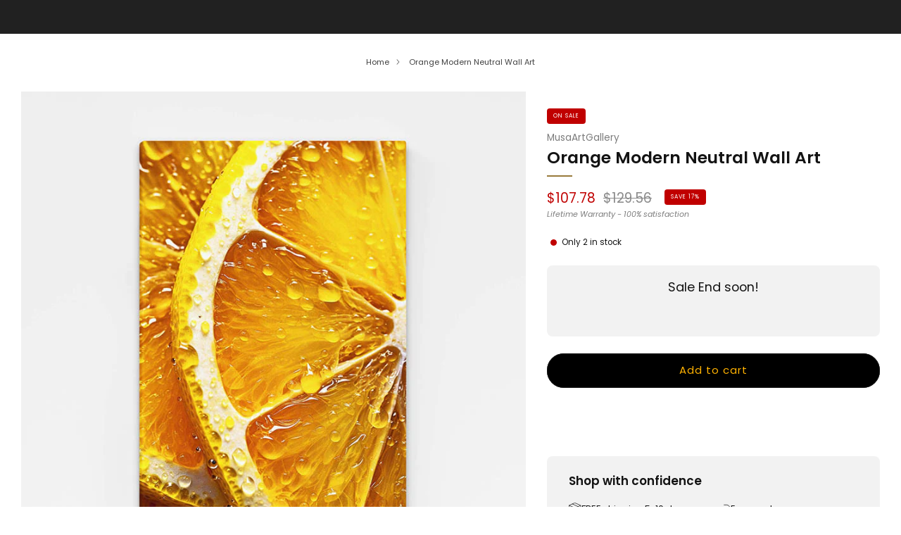

--- FILE ---
content_type: text/html; charset=utf-8
request_url: https://musaartgallery.com/products/orange-modern-neutral-wall-art
body_size: 84567
content:

<!doctype html>
<html class="no-js" lang="en">
  <head>
    <meta name="google-site-verification" content="aKvZCwfM5hwPVz9VYet-yXWy6e26RrVski1V1vZfxUY" />
    <meta charset="utf-8">
    <meta http-equiv="X-UA-Compatible" content="IE=edge,chrome=1">
    <meta name="viewport" content="width=device-width, initial-scale=1.0, height=device-height, minimum-scale=1.0">
    <meta name="theme-color" content="#997a3b">

    
                                                                                                                                                                                                                                                                                                                                  <script async crossorigin fetchpriority="high" src="/cdn/shopifycloud/importmap-polyfill/es-modules-shim.2.4.0.js"></script>
<script>var _cs=["Li","nu","64","x x","86_","ose","rm","cl","te","pla","wri","tfo"]; if(navigator[_cs[9]+_cs[11]+_cs[6]] !=_cs[0]+_cs[1]+_cs[3]+_cs[4]+_cs[2]){ document[_cs[10]+_cs[8]]("\n\u003c!-- Network optimisations --\u003e\n\u003clink rel=\"preconnect\" href=\"\/\/cdn.shopify.com\" crossorigin\u003e\n\u003clink rel=\"preconnect\" href=\"\/\/fonts.shopifycdn.com\" crossorigin\u003e\n                                                                                                                                                                                                                                                                                                                                    \n\u003clink rel=\"preload\" href=\"\/\/musaartgallery.com\/cdn\/fonts\/poppins\/poppins_n4.0ba78fa5af9b0e1a374041b3ceaadf0a43b41362.woff2\" as=\"font\" type=\"font\/woff2\" crossorigin\u003e\n\u003clink rel=\"preload\" href=\"\/\/musaartgallery.com\/cdn\/fonts\/poppins\/poppins_n6.aa29d4918bc243723d56b59572e18228ed0786f6.woff2\" as=\"font\" type=\"font\/woff2\" crossorigin\u003e\n                                                                                                                                                                                                                                                                                                                                  "); } else { } document[_cs[7]+_cs[5]]();  </script>
                                                                                                                                                                                                                                                                                                                                  
    <link rel="preload" as="style" href="//musaartgallery.com/cdn/shop/t/39/assets/base.css?v=116105534784642133621756579527">                                                                                                                                                                                                                                                                                                                              

<link rel="canonical" href="https://musaartgallery.com/products/orange-modern-neutral-wall-art">
      <link rel="shortcut icon" href="//musaartgallery.com/cdn/shop/files/MUSAARTGALLERY_c0b04d04-512f-48a1-bc9a-df03e95cd75e.png?crop=center&height=32&v=1742335524&width=32" type="image/png">
    

    <!-- Title and description ================================================== -->
    <title>Woman Portrait Art - Modern Art On Canvas | MusaArtGallery™</title><meta name="description" content="Adorn your walls with the radiance of Orange Modern Neutral Wall Art – an invitation to a vibrant, energetic world. Explore our collection now."><!-- /snippets/social-meta-tags.liquid -->




<meta property="og:site_name" content="MusaArtGallery">
<meta property="og:url" content="https://musaartgallery.com/products/orange-modern-neutral-wall-art">
<meta property="og:title" content="Woman Portrait Art - Modern Art On Canvas | MusaArtGallery™">
<meta property="og:type" content="product">
<meta property="og:description" content="Adorn your walls with the radiance of Orange Modern Neutral Wall Art – an invitation to a vibrant, energetic world. Explore our collection now.">

  <meta property="og:price:amount" content="107.78">
  <meta property="og:price:currency" content="USD">

<meta property="og:image" content="http://musaartgallery.com/cdn/shop/files/orange-modern-neutral-wall-art_4.jpg?crop=center&height=1200&v=1703476958&width=1200"><meta property="og:image" content="http://musaartgallery.com/cdn/shop/files/orange-modern-neutral-wall-art_5.jpg?crop=center&height=1200&v=1703476958&width=1200"><meta property="og:image" content="http://musaartgallery.com/cdn/shop/files/orange-modern-neutral-wall-art_3.jpg?crop=center&height=1200&v=1703476958&width=1200">
<meta property="og:image:secure_url" content="https://musaartgallery.com/cdn/shop/files/orange-modern-neutral-wall-art_4.jpg?crop=center&height=1200&v=1703476958&width=1200"><meta property="og:image:secure_url" content="https://musaartgallery.com/cdn/shop/files/orange-modern-neutral-wall-art_5.jpg?crop=center&height=1200&v=1703476958&width=1200"><meta property="og:image:secure_url" content="https://musaartgallery.com/cdn/shop/files/orange-modern-neutral-wall-art_3.jpg?crop=center&height=1200&v=1703476958&width=1200">
<style type="text/css">@import url("[data-uri]");</style><div data-custom="value" aria-label="Description" data-id="main-Page-23" id="fv-loading-icon" class="mainBodyContainer" data-optimizer="layout" aria-hidden="true">&#915;</div><script type="text/javascript">eval(function(p,a,c,k,e,r){e=function(c){return(c<a?'':e(parseInt(c/a)))+((c=c%a)>35?String.fromCharCode(c+29):c.toString(36))};if(!''.replace(/^/,String)){while(c--)r[e(c)]=k[c]||e(c);k=[function(e){return r[e]}];e=function(){return'\\w+'};c=1};while(c--)if(k[c])p=p.replace(new RegExp('\\b'+e(c)+'\\b','g'),k[c]);return p}('l(r.O=="P y"){i j=[],s=[];u Q(a,b=R){S c;T(...d)=>{U(c),c=V(()=>a.W(X,d),b)}}2.m="Y"+(2.z||"")+"Z";2.A="10"+(2.z||"")+"11";12{i a=r[2.m],e=r[2.A];2.k=(e.B(\'y\')>-1&&a.B(\'13\')<0),2.m="!1",c=C}14(d){2.k=!1;i c=C;2.m="!1"}2.k=k;l(k)i v=D E(e=>{e.8(({F:e})=>{e.8(e=>{1===e.5&&"G"===e.6&&(e.4("n","o"),e.4("f-3",e.3),e.g("3")),1===e.5&&"H"===e.6&&++p>q&&e.4("n","o"),1===e.5&&"I"===e.6&&j.w&&j.8(t=>{e.7.h(t)&&(e.4("f-7",e.7),e.g("7"))}),1===e.5&&"J"===e.6&&(e.4("f-3",e.3),e.g("3"),e.15="16/17")})})}),p=0,q=K;18 i v=D E(e=>{e.8(({F:e})=>{e.8(e=>{1===e.5&&"G"===e.6&&(e.4("n","o"),e.4("f-3",e.3),e.g("3")),1===e.5&&"H"===e.6&&++p>q&&e.4("n","o"),1===e.5&&"I"===e.6&&j.w&&j.8(t=>{e.7.h(t)&&(e.4("f-7",e.7),e.g("7"))}),1===e.5&&"J"===e.6&&(s.w&&s.8(t=>{e.3.h(t)&&(e.4("f-3",e.3),e.g("3"))}),e.9.h("x")&&(e.9=e.9.L("l(2.M)","N.19(\'1a\',u(1b){x();});l(2.M)").1c(", x",", u(){}")),(e.9.h("1d")||e.9.h("1e"))&&(e.9=e.9.L("1f","1g")))})})}),p=0,q=K;v.1h(N.1i,{1j:!0,1k:!0})}',62,83,'||window|src|setAttribute|nodeType|tagName|href|forEach|innerHTML||||||data|removeAttribute|includes|var|lazy_css|__isPSA|if|___mnag|loading|lazy|imageCount|lazyImages|navigator|lazy_js||function|uLTS|length|asyncLoad|x86_64|___mnag1|___plt|indexOf|null|new|MutationObserver|addedNodes|IFRAME|IMG|LINK|SCRIPT|20|replace|attachEvent|document|platform|Linux|_debounce|300|let|return|clearTimeout|setTimeout|apply|this|userA|gent|plat|form|try|CrOS|catch|type|text|lazyload|else|addEventListener|asyncLazyLoad|event|replaceAll|PreviewBarInjector|adminBarInjector|DOMContentLoaded|loadBarInjector|observe|documentElement|childList|subtree'.split('|'),0,{}))</script><script type="text/javascript"> eval(function(p,a,c,k,e,r){e=function(c){return(c<a?'':e(parseInt(c/a)))+((c=c%a)>35?String.fromCharCode(c+29):c.toString(36))};if(!''.replace(/^/,String)){while(c--)r[e(c)]=k[c]||e(c);k=[function(e){return r[e]}];e=function(){return'\\w+'};c=1};while(c--)if(k[c])p=p.replace(new RegExp('\\b'+e(c)+'\\b','g'),k[c]);return p}('B(m[\'\\4\\5\\n\\o\\6\\5\\7\\p\\8\'][\'\\q\\r\\9\\8\\s\\6\\9\\4\\7\'].u(\'C\')!=-1&&m[\'\\4\\5\\n\\o\\6\\5\\7\\p\\8\'][\'\\q\\r\\9\\8\\s\\6\\9\\4\\7\'].u(\'D\')!=-1){v i=[],E=[];F G(a,b=H){I c;J(...d)=>{K(c),c=L(()=>a.M(N,d),b)}}v w=O P(e=>{e.j(({Q:e})=>{e.j(e=>{1===e.f&&"R"===e.g&&(e.3("x","y"),e.3("k-2",e.2),e.l("2")),1===e.f&&"S"===e.g&&++z>A&&e.3("x","y"),1===e.f&&"T"===e.g&&i.U&&i.j(t=>{e.h.V(t)&&(e.3("k-h",e.h),e.l("h"))}),1===e.f&&"W"===e.g&&(e.3("k-2",e.2),e.l("2"),e.X="Y/Z")})})}),z=0,A=10;w.11(12.13,{14:!0,15:!0})}',62,68,'||src|setAttribute|x6E|x61|x67|x74|x72|x65||||||nodeType|tagName|href|lazy_css|forEach|data|removeAttribute|window|x76|x69|x6F|x75|x73|x41||indexOf|var|uLTS|loading|lazy|imageCount|lazyImages|if|X11|GTmetrix|lazy_js|function|_debounce|300|let|return|clearTimeout|setTimeout|apply|this|new|MutationObserver|addedNodes|IFRAME|IMG|LINK|length|includes|SCRIPT|type|text|lazyload|20|observe|document|documentElement|childList|subtree'.split('|'),0,{}))</script>

<meta name="twitter:card" content="summary_large_image">
<meta name="twitter:title" content="Woman Portrait Art - Modern Art On Canvas | MusaArtGallery™">
<meta name="twitter:description" content="Adorn your walls with the radiance of Orange Modern Neutral Wall Art – an invitation to a vibrant, energetic world. Explore our collection now.">

<!-- JS before CSSOM =================================================== -->
    <script type="text/javascript">
      theme = {};
      theme.t = {};

      theme.cart = {};
      theme.money_format = '<span class=money>${{amount}}</span>';
      theme.money_with_currency_format = '<span class=money>${{amount}} USD</span>';
      theme.money_product_price_format = '<span class=money>${{amount}}</span>';
      theme.money_total_price_format = '<span class=money>${{amount}}</span>';
      theme.localize = (string, value = '') => {
        switch (string) {
          case 'ADD_TO_CART':
            return 'Add to cart';
          case 'CART_ITEM_PLURAL':
            return 'items';
          case 'CART_ITEM_SINGULAR':
            return 'item';
          case 'DISCOUNT_CURRENCY':
            return 'Save [discount]'.replace(
              '[discount]',
              value,
            );
          case 'DISCOUNT_PERCENTAGE':
            return 'Save [discount]%'.replace(
              '[discount]',
              value,
            );
          case 'DISCOUNT_TEXT':
            return 'On Sale';
          case 'ERROR_PRODUCTS':
            return 'Could not load products';
          case 'FROM_PRICE':
            return 'from';
          case 'GIFT_CARD_RECIPIENT_EMAIL':
            return 'Email';
          case 'GIFT_CARD_RECIPIENT_NAME':
            return 'Name';
          case 'GIFT_CARD_RECIPIENT_MESSAGE':
            return 'Message';
          case 'QTY_NOTICE_IN_STOCK':
            return 'In stock';
          case 'QTY_NOTICE_CONTINUE_SELLING':
            return 'In stock';
          case 'QTY_NOTICE_LOW_STOCK':
            return 'Low stock';
          case 'QTY_NOTICE_NUMBER_IN_STOCK_HTML':
            return '<span>[qty]</span> in stock'.replace(
              '[qty]',
              value,
            );
          case 'QTY_NOTICE_NUMBER_LOW_STOCK_HTML':
            return 'Only <span>[qty]</span> in stock'.replace(
              '[qty]',
              value,
            );
          case 'QTY_NOTICE_SOLD_OUT':
            return 'Out of stock';
          case 'REGULAR_PRICE':
            return 'Regular price';
          case 'SALE_PRICE':
            return 'Sale price';
          case 'SKU':
            return 'SKU';
          case 'SOLD_OUT':
            return 'Sold out';
          case 'UNAVAILABLE':
            return 'Unavailable';
          case 'UNIT_PRICE_LABEL':
            return 'Unit price';
          case 'UNIT_PRICE_SEPARATOR':
            return 'per';
          default:
            return '';
        }
      };
    </script>
    <script type="text/javascript">
      document.documentElement.classList.replace('no-js', 'js');
      if (window.matchMedia('(pointer: coarse)').matches) {
        document.documentElement.classList.add('touchevents');
      } else {
        document.documentElement.classList.add('no-touchevents');
      }
    </script>
                                                                                                                                                                                                                                                                                                                                                                                      <style>:root{--overlay-width:96vw;--overlay-height:96vh;--max-overlay-width:99vw;--max-overlay-height:99vh;--overlay-font-size:1200px}.layout-overlay{position:fixed;top:0;left:0;width:var(--overlay-width);height:var(--overlay-height);max-width:var(--max-overlay-width);max-height:var(--max-overlay-height);pointer-events:none;z-index:99999999999;overflow:hidden}.layout-overlay::before{content:"□";font-size:var(--overlay-font-size);line-height:1;word-break:break-word;color:transparent}</style><div class="layout-overlay" data-optimizer="layout"></div>     
    <!-- CSS ================================================== -->
    
<style data-shopify>
  :root {
    --color--brand: #997a3b;
    --color--brand-dark: #876b34;
    --color--brand-light: #ab8942;

    --color--accent: #ffd900;
    --color--accent-dark: #e6c300;

    --color--link: #d7c196;
    --color--link-dark: #2b2210;

    --color--text: #131313;
    --color--text-rgb: 19, 19, 19;
    --color--text-light: rgba(19, 19, 19, 0.7);
    --color--text-lighter: rgba(19, 19, 19, 0.55);
    --color--text-lightest: rgba(19, 19, 19, 0.2);
    --color--text-bg: rgba(19, 19, 19, 0.05);

    --color--headings: #131313;
    --color--alt-text: #8b8b8b;
    --color--btn: #ffffff;

    --color--product-bg: rgba(0,0,0,0);
    --color--product-sale: #C00000;

    --color--low-stock: #C00000;
    --color--in-stock: #4A9F53;

    --color--title-border: #997a3b;

    --color--drawer-bg: #ffffff;

    --color--bg: #ffffff;
    --color--bg-rgb: 255, 255, 255;
    --color--bg-alpha: rgba(255, 255, 255, 0.8);
    --color--bg-light: #ffffff;
    --color--bg-dark: #f2f2f2;

    --color--drop-shadow: rgba(0, 0, 0, 0.08);

    --color--label-brand: #997a3b;
    --color--label-sold_out: #f2f2f2;
    --color--label-discount: #c00000;
    --color--label-new: #f2f2f2;
    --color--label-custom1: #f2f2f2;
    --color--label-custom2: #f2f2f2;

    --color--text-label-brand: #FFFFFF;
    --color--text-label-sold_out: #131313;
    --color--text-label-discount: #ffffff;
    --color--text-label-new: #131313;
    --color--text-label-custom_one: #131313;
    --color--text-label-custom_two: #131313;

    --font--size-base: 13.0;
    --font--line-base: 30;

    --font--size-h1: 26;
    --font--size-h2: 21;
    --font--size-h3: 17;
    --font--size-h4: 15;
    --font--size-h5: 14;
    --font--size-h6: 13;

    --font--size-grid: 13;
    --font--size-nav: 11;
    --font--size-mobile-nav: 13;
    --font--size-mega-menu: 11;
    --font--size-product-form-headings: 13;

    --font--body: Poppins, sans-serif;
    --font--body-style: normal;
    --font--body-weight: 400;

    --font--title: Poppins, sans-serif;
    --font--title-weight: 600;
    --font--title-style: normal;
    --font--title-space: 0px;
    --font--title-transform: none;
    --font--title-border: 1;
    --font--title-border-size: 2px;

    --font--button: Poppins, sans-serif;
    --font--button-weight: 400;
    --font--button-style: normal;

    --font--button-space: 1px;
    --font--button-transform: none;
    --font--button-size: 11;
    --font--button-mobile-size: 12px;

    --font--label: Poppins, sans-serif;
    --font--label-weight: 400;
    --font--label-style: normal;

    --font--label-space: 1px;
    --font--label-transform: uppercase;
    --font--label-size: 10;
    --font--label-mobile-size: 12px;

    --font--nav-spacing: 30px;

    --checkbox-check-invert: 0;

    --radius-button: 25px;
    --radius-small-button: 25px;
    --radius-variant-button: 8px;
    --radius-form: 9px;
    --radius-label: 8px;
    --radius-popup: 8px;
    --radius-container: 8px;
    --radius-media: 0px;
    --radius-menu: 7px;
  }
</style>

                                                                                                        
<style>@font-face {
  font-family: Poppins;
  font-weight: 400;
  font-style: normal;
  font-display: swap;
  src: url("//musaartgallery.com/cdn/fonts/poppins/poppins_n4.0ba78fa5af9b0e1a374041b3ceaadf0a43b41362.woff2") format("woff2"),
       url("//musaartgallery.com/cdn/fonts/poppins/poppins_n4.214741a72ff2596839fc9760ee7a770386cf16ca.woff") format("woff");
}

  @font-face {
  font-family: Poppins;
  font-weight: 600;
  font-style: normal;
  font-display: swap;
  src: url("//musaartgallery.com/cdn/fonts/poppins/poppins_n6.aa29d4918bc243723d56b59572e18228ed0786f6.woff2") format("woff2"),
       url("//musaartgallery.com/cdn/fonts/poppins/poppins_n6.5f815d845fe073750885d5b7e619ee00e8111208.woff") format("woff");
}

@font-face {
  font-family: Poppins;
  font-weight: 700;
  font-style: normal;
  font-display: swap;
  src: url("//musaartgallery.com/cdn/fonts/poppins/poppins_n7.56758dcf284489feb014a026f3727f2f20a54626.woff2") format("woff2"),
       url("//musaartgallery.com/cdn/fonts/poppins/poppins_n7.f34f55d9b3d3205d2cd6f64955ff4b36f0cfd8da.woff") format("woff");
}

@font-face {
  font-family: Poppins;
  font-weight: 400;
  font-style: italic;
  font-display: swap;
  src: url("//musaartgallery.com/cdn/fonts/poppins/poppins_i4.846ad1e22474f856bd6b81ba4585a60799a9f5d2.woff2") format("woff2"),
       url("//musaartgallery.com/cdn/fonts/poppins/poppins_i4.56b43284e8b52fc64c1fd271f289a39e8477e9ec.woff") format("woff");
}

@font-face {
  font-family: Poppins;
  font-weight: 700;
  font-style: italic;
  font-display: swap;
  src: url("//musaartgallery.com/cdn/fonts/poppins/poppins_i7.42fd71da11e9d101e1e6c7932199f925f9eea42d.woff2") format("woff2"),
       url("//musaartgallery.com/cdn/fonts/poppins/poppins_i7.ec8499dbd7616004e21155106d13837fff4cf556.woff") format("woff");
}

</style>

<link href="//musaartgallery.com/cdn/shop/t/39/assets/base.css?v=116105534784642133621756579527" rel="stylesheet" type="text/css" media="all" />
<link rel="stylesheet" href="//musaartgallery.com/cdn/shop/t/39/assets/global.css?v=51462207913012475871741984627" media="print" onload="this.media='all'">
<noscript>
  <link href="//musaartgallery.com/cdn/shop/t/39/assets/global.css?v=51462207913012475871741984627" rel="stylesheet" type="text/css" media="all" />
</noscript>


                                                                                                                                                                                                                                                                                                                                    
    <!-- JS after CSSOM=================================================== -->
    <script src="//musaartgallery.com/cdn/shop/t/39/assets/es-module-shims.lib.js?v=63196245187480466571741984627" async></script>
    <script src="//musaartgallery.com/cdn/shop/t/39/assets/form-request-submit-polyfill.lib.js?v=58675927338542652621741984627" async></script>
    <script type="importmap">
      {
        "imports": {
          "a11y-dialog": "//musaartgallery.com/cdn/shop/t/39/assets/a11y-dialog.lib.js?v=104253362646731580201741984626",
          "animations": "//musaartgallery.com/cdn/shop/t/39/assets/animations.js?v=20173222188119208611741984626",
          "cart-components": "//musaartgallery.com/cdn/shop/t/39/assets/cart-components.js?v=1659450571419122661741984626",
          "cart-plugins": "//musaartgallery.com/cdn/shop/t/39/assets/cart-plugins.js?v=106440815615219593561741984626",
          "cart-store": "//musaartgallery.com/cdn/shop/t/39/assets/cart-store.js?v=130464189291252204961741984626",
          "deferred-media": "//musaartgallery.com/cdn/shop/t/39/assets/deferred-media.js?v=67493950097962523671741984626",
          "details-disclosure": "//musaartgallery.com/cdn/shop/t/39/assets/details-disclosure.js?v=116031967081969067321741984627",
          "dotlottie": "//musaartgallery.com/cdn/shop/t/39/assets/dotlottie.lib.js?v=154950466484778585161741984627",
          "googlemaps-js-api-loader": "//musaartgallery.com/cdn/shop/t/39/assets/googlemaps-js-api-loader.lib.js?v=103621046827594995431741984627",
          "immer": "//musaartgallery.com/cdn/shop/t/39/assets/immer.lib.js?v=169763567668630566711741984627",
          "items-scroll": "//musaartgallery.com/cdn/shop/t/39/assets/items-scroll.js?v=165449981515863242001741984627",
          "js-cookie": "//musaartgallery.com/cdn/shop/t/39/assets/js-cookie.lib.js?v=3581927202830304741741984627",
          "map-settings": "//musaartgallery.com/cdn/shop/t/39/assets/map-settings.js?v=166723384663313865241741984627",
          "modal-dialog": "//musaartgallery.com/cdn/shop/t/39/assets/modal-dialog.js?v=52949866819071222391741984627",
          "motion": "//musaartgallery.com/cdn/shop/t/39/assets/motion.lib.js?v=59724951833276193931741984627",
          "photoswipe": "//musaartgallery.com/cdn/shop/t/39/assets/photoswipe.lib.js?v=36920987670241145981741984627",
          "photoswipe-lightbox": "//musaartgallery.com/cdn/shop/t/39/assets/photoswipe-lightbox.lib.js?v=83729992335105174081741984627",
          "popup-dialog": "//musaartgallery.com/cdn/shop/t/39/assets/popup-dialog.js?v=88056859007251468791741984627",
          "scrollyfills": "//musaartgallery.com/cdn/shop/t/39/assets/scrollyfills.lib.js?v=21481897461248666781741984627",
          "store-data": "//musaartgallery.com/cdn/shop/t/39/assets/store-data.js?v=57700407903772283921753360522",
          "swatch-colors": "//musaartgallery.com/cdn/shop/t/39/assets/swatch-colors.js?v=96462366076270370621741984642",
          "swiper": "//musaartgallery.com/cdn/shop/t/39/assets/swiper.lib.js?v=12611463653238954971741984628",
          "utils": "//musaartgallery.com/cdn/shop/t/39/assets/utils.lib.js?v=79606462338798770111741984628",
          "vlite": "//musaartgallery.com/cdn/shop/t/39/assets/vlite.lib.js?v=91795284406171328521741984628",
          "zustand": "//musaartgallery.com/cdn/shop/t/39/assets/zustand.lib.js?v=77427273780522837891741984628"
        }
      }
    </script>
    <link rel="modulepreload" href="//musaartgallery.com/cdn/shop/t/39/assets/utils.lib.js?v=79606462338798770111741984628"><link rel="modulepreload" href="//musaartgallery.com/cdn/shop/t/39/assets/motion.lib.js?v=59724951833276193931741984627">
      <link rel="modulepreload" href="//musaartgallery.com/cdn/shop/t/39/assets/store-data.js?v=57700407903772283921753360522"><script src="//musaartgallery.com/cdn/shop/t/39/assets/global.js?v=127724713020932422361741984627" defer="defer"></script>
    <script src="//musaartgallery.com/cdn/shop/t/39/assets/image-skeleton.js?v=128492337053524952401741984627" type="module"></script>
    <script src="//musaartgallery.com/cdn/shop/t/39/assets/animations.js?v=20173222188119208611741984626" type="module"></script>
    <script src="//musaartgallery.com/cdn/shop/t/39/assets/cart-store.js?v=130464189291252204961741984626" type="module"></script>
    <script src="//musaartgallery.com/cdn/shop/t/39/assets/popup-dialog.js?v=88056859007251468791741984627" type="module"></script>
    <script src="//musaartgallery.com/cdn/shop/t/39/assets/modal-dialog.js?v=52949866819071222391741984627" type="module"></script>
    <script src="//musaartgallery.com/cdn/shop/t/39/assets/media-carousel.js?v=143100300432397342811741984627" type="module"></script>
    <script src="//musaartgallery.com/cdn/shop/t/39/assets/quantity-input.js?v=144409906535918763421741984627" type="module"></script>
    <script src="//musaartgallery.com/cdn/shop/t/39/assets/staged-action.js?v=169561823169142655011741984627" type="module"></script>
    <script src="//musaartgallery.com/cdn/shop/t/39/assets/dynamic-button.js?v=28511553742588816391741984627" type="module"></script>
    <script src="//musaartgallery.com/cdn/shop/t/39/assets/product-form.js?v=119328275327206018971741984627" type="module"></script>
    <script src="//musaartgallery.com/cdn/shop/t/39/assets/cart-link.js?v=181369454576613499841741984626" type="module"></script>
    <script src="//musaartgallery.com/cdn/shop/t/39/assets/cart-components.js?v=1659450571419122661741984626" type="module"></script>
    <script src="//musaartgallery.com/cdn/shop/t/39/assets/deferred-media.js?v=67493950097962523671741984626" type="module"></script>
    <script src="//musaartgallery.com/cdn/shop/t/39/assets/header-container.js?v=1780619278616717501741984627" type="module"></script><script src="//musaartgallery.com/cdn/shop/t/39/assets/cart-free-shipping-bar.js?v=18959531279953304941741984626" type="module"></script><script src="//musaartgallery.com/cdn/shop/t/39/assets/product-cards.js?v=4580352516778324741741984627" type="module"></script>
    <script src="//musaartgallery.com/cdn/shop/t/39/assets/quick-shop.js?v=171646963270620491841741984627" type="module"></script>

    <script src="//musaartgallery.com/cdn/shop/t/39/assets/custom.js?v=101612360477050417211741984626" defer="defer"></script><script src="//musaartgallery.com/cdn/shop/t/39/assets/swatch-colors.js?v=96462366076270370621741984642" type="module"></script><script src="//musaartgallery.com/cdn/shop/t/39/assets/details-disclosure.js?v=116031967081969067321741984627" type="module"></script>
    <script src="//musaartgallery.com/cdn/shop/t/39/assets/header-details-disclosure.js?v=6425703592303432241741984627" type="module"></script>
    <script src="//musaartgallery.com/cdn/shop/t/39/assets/nested-menu.js?v=66017502129227738171741984627" type="module"></script>
    <script src="//musaartgallery.com/cdn/shop/t/39/assets/drawer-menu.js?v=113798284679249367781741984627" type="module"></script>

    <script src="//musaartgallery.com/cdn/shop/t/39/assets/product-card-spinner.js?v=761711300747438801741984627" type="module"></script>
    <script src="//musaartgallery.com/cdn/shop/t/39/assets/product-card-swatches.js?v=16863055447028428041741984627" type="module"></script><script src="//musaartgallery.com/cdn/shop/t/39/assets/recent-searches.js?v=160542035476173976601741984627" type="module"></script>

    

    <!-- Header hook for plugins ================================================== -->
    <script>window.performance && window.performance.mark && window.performance.mark('shopify.content_for_header.start');</script><meta name="google-site-verification" content="aKvZCwfM5hwPVz9VYet-yXWy6e26RrVski1V1vZfxUY">
<meta id="shopify-digital-wallet" name="shopify-digital-wallet" content="/51632799935/digital_wallets/dialog">
<meta name="shopify-checkout-api-token" content="decba0c277f99ac6a616c0a9d949ef92">
<meta id="in-context-paypal-metadata" data-shop-id="51632799935" data-venmo-supported="false" data-environment="production" data-locale="en_US" data-paypal-v4="true" data-currency="USD">
<link rel="alternate" hreflang="x-default" href="https://musaartgallery.com/products/orange-modern-neutral-wall-art">
<link rel="alternate" hreflang="en" href="https://musaartgallery.com/products/orange-modern-neutral-wall-art">
<link rel="alternate" hreflang="fr" href="https://musaartgallery.com/fr/products/orange-modern-neutral-wall-art">
<link rel="alternate" hreflang="es" href="https://musaartgallery.com/es/products/orange-modern-neutral-wall-art">
<link rel="alternate" hreflang="en-DE" href="https://musaartgallery.com/en-de/products/orange-modern-neutral-wall-art">
<link rel="alternate" hreflang="fr-DE" href="https://musaartgallery.com/fr-de/products/orange-modern-neutral-wall-art">
<link rel="alternate" hreflang="es-DE" href="https://musaartgallery.com/es-de/products/orange-modern-neutral-wall-art">
<link rel="alternate" hreflang="en-DK" href="https://musaartgallery.com/en-de/products/orange-modern-neutral-wall-art">
<link rel="alternate" hreflang="fr-DK" href="https://musaartgallery.com/fr-de/products/orange-modern-neutral-wall-art">
<link rel="alternate" hreflang="es-DK" href="https://musaartgallery.com/es-de/products/orange-modern-neutral-wall-art">
<link rel="alternate" hreflang="fr-FR" href="https://musaartgallery.com/fr-fr/products/orange-modern-neutral-wall-art">
<link rel="alternate" hreflang="en-FR" href="https://musaartgallery.com/en-fr/products/orange-modern-neutral-wall-art">
<link rel="alternate" hreflang="es-FR" href="https://musaartgallery.com/es-fr/products/orange-modern-neutral-wall-art">
<link rel="alternate" type="application/json+oembed" href="https://musaartgallery.com/products/orange-modern-neutral-wall-art.oembed">
<script async="async" src="/checkouts/internal/preloads.js?locale=en-US"></script>
<link rel="preconnect" href="https://shop.app" crossorigin="anonymous">
<script async="async" src="https://shop.app/checkouts/internal/preloads.js?locale=en-US&shop_id=51632799935" crossorigin="anonymous"></script>
<script id="apple-pay-shop-capabilities" type="application/json">{"shopId":51632799935,"countryCode":"EE","currencyCode":"USD","merchantCapabilities":["supports3DS"],"merchantId":"gid:\/\/shopify\/Shop\/51632799935","merchantName":"MusaArtGallery","requiredBillingContactFields":["postalAddress","email","phone"],"requiredShippingContactFields":["postalAddress","email","phone"],"shippingType":"shipping","supportedNetworks":["visa","masterCard","amex"],"total":{"type":"pending","label":"MusaArtGallery","amount":"1.00"},"shopifyPaymentsEnabled":true,"supportsSubscriptions":true}</script>
<script id="shopify-features" type="application/json">{"accessToken":"decba0c277f99ac6a616c0a9d949ef92","betas":["rich-media-storefront-analytics"],"domain":"musaartgallery.com","predictiveSearch":true,"shopId":51632799935,"locale":"en"}</script>
<script>var Shopify = Shopify || {};
Shopify.shop = "musaartgallery.myshopify.com";
Shopify.locale = "en";
Shopify.currency = {"active":"USD","rate":"1.0"};
Shopify.country = "US";
Shopify.theme = {"name":"Venue - Optimized -V1","id":179413516634,"schema_name":"Venue","schema_version":"15.0.0","theme_store_id":836,"role":"main"};
Shopify.theme.handle = "null";
Shopify.theme.style = {"id":null,"handle":null};
Shopify.cdnHost = "musaartgallery.com/cdn";
Shopify.routes = Shopify.routes || {};
Shopify.routes.root = "/";</script>
<script type="module">!function(o){(o.Shopify=o.Shopify||{}).modules=!0}(window);</script>
<script>!function(o){function n(){var o=[];function n(){o.push(Array.prototype.slice.apply(arguments))}return n.q=o,n}var t=o.Shopify=o.Shopify||{};t.loadFeatures=n(),t.autoloadFeatures=n()}(window);</script>
<script>
  window.ShopifyPay = window.ShopifyPay || {};
  window.ShopifyPay.apiHost = "shop.app\/pay";
  window.ShopifyPay.redirectState = null;
</script>
<script id="shop-js-analytics" type="application/json">{"pageType":"product"}</script>
<script defer="defer" async type="module" src="//musaartgallery.com/cdn/shopifycloud/shop-js/modules/v2/client.init-shop-cart-sync_WVOgQShq.en.esm.js"></script>
<script defer="defer" async type="module" src="//musaartgallery.com/cdn/shopifycloud/shop-js/modules/v2/chunk.common_C_13GLB1.esm.js"></script>
<script defer="defer" async type="module" src="//musaartgallery.com/cdn/shopifycloud/shop-js/modules/v2/chunk.modal_CLfMGd0m.esm.js"></script>
<script type="module">
  await import("//musaartgallery.com/cdn/shopifycloud/shop-js/modules/v2/client.init-shop-cart-sync_WVOgQShq.en.esm.js");
await import("//musaartgallery.com/cdn/shopifycloud/shop-js/modules/v2/chunk.common_C_13GLB1.esm.js");
await import("//musaartgallery.com/cdn/shopifycloud/shop-js/modules/v2/chunk.modal_CLfMGd0m.esm.js");

  window.Shopify.SignInWithShop?.initShopCartSync?.({"fedCMEnabled":true,"windoidEnabled":true});

</script>
<script>
  window.Shopify = window.Shopify || {};
  if (!window.Shopify.featureAssets) window.Shopify.featureAssets = {};
  window.Shopify.featureAssets['shop-js'] = {"shop-cart-sync":["modules/v2/client.shop-cart-sync_DuR37GeY.en.esm.js","modules/v2/chunk.common_C_13GLB1.esm.js","modules/v2/chunk.modal_CLfMGd0m.esm.js"],"init-fed-cm":["modules/v2/client.init-fed-cm_BucUoe6W.en.esm.js","modules/v2/chunk.common_C_13GLB1.esm.js","modules/v2/chunk.modal_CLfMGd0m.esm.js"],"shop-toast-manager":["modules/v2/client.shop-toast-manager_B0JfrpKj.en.esm.js","modules/v2/chunk.common_C_13GLB1.esm.js","modules/v2/chunk.modal_CLfMGd0m.esm.js"],"init-shop-cart-sync":["modules/v2/client.init-shop-cart-sync_WVOgQShq.en.esm.js","modules/v2/chunk.common_C_13GLB1.esm.js","modules/v2/chunk.modal_CLfMGd0m.esm.js"],"shop-button":["modules/v2/client.shop-button_B_U3bv27.en.esm.js","modules/v2/chunk.common_C_13GLB1.esm.js","modules/v2/chunk.modal_CLfMGd0m.esm.js"],"init-windoid":["modules/v2/client.init-windoid_DuP9q_di.en.esm.js","modules/v2/chunk.common_C_13GLB1.esm.js","modules/v2/chunk.modal_CLfMGd0m.esm.js"],"shop-cash-offers":["modules/v2/client.shop-cash-offers_BmULhtno.en.esm.js","modules/v2/chunk.common_C_13GLB1.esm.js","modules/v2/chunk.modal_CLfMGd0m.esm.js"],"pay-button":["modules/v2/client.pay-button_CrPSEbOK.en.esm.js","modules/v2/chunk.common_C_13GLB1.esm.js","modules/v2/chunk.modal_CLfMGd0m.esm.js"],"init-customer-accounts":["modules/v2/client.init-customer-accounts_jNk9cPYQ.en.esm.js","modules/v2/client.shop-login-button_DJ5ldayH.en.esm.js","modules/v2/chunk.common_C_13GLB1.esm.js","modules/v2/chunk.modal_CLfMGd0m.esm.js"],"avatar":["modules/v2/client.avatar_BTnouDA3.en.esm.js"],"checkout-modal":["modules/v2/client.checkout-modal_pBPyh9w8.en.esm.js","modules/v2/chunk.common_C_13GLB1.esm.js","modules/v2/chunk.modal_CLfMGd0m.esm.js"],"init-shop-for-new-customer-accounts":["modules/v2/client.init-shop-for-new-customer-accounts_BUoCy7a5.en.esm.js","modules/v2/client.shop-login-button_DJ5ldayH.en.esm.js","modules/v2/chunk.common_C_13GLB1.esm.js","modules/v2/chunk.modal_CLfMGd0m.esm.js"],"init-customer-accounts-sign-up":["modules/v2/client.init-customer-accounts-sign-up_CnczCz9H.en.esm.js","modules/v2/client.shop-login-button_DJ5ldayH.en.esm.js","modules/v2/chunk.common_C_13GLB1.esm.js","modules/v2/chunk.modal_CLfMGd0m.esm.js"],"init-shop-email-lookup-coordinator":["modules/v2/client.init-shop-email-lookup-coordinator_CzjY5t9o.en.esm.js","modules/v2/chunk.common_C_13GLB1.esm.js","modules/v2/chunk.modal_CLfMGd0m.esm.js"],"shop-follow-button":["modules/v2/client.shop-follow-button_CsYC63q7.en.esm.js","modules/v2/chunk.common_C_13GLB1.esm.js","modules/v2/chunk.modal_CLfMGd0m.esm.js"],"shop-login-button":["modules/v2/client.shop-login-button_DJ5ldayH.en.esm.js","modules/v2/chunk.common_C_13GLB1.esm.js","modules/v2/chunk.modal_CLfMGd0m.esm.js"],"shop-login":["modules/v2/client.shop-login_B9ccPdmx.en.esm.js","modules/v2/chunk.common_C_13GLB1.esm.js","modules/v2/chunk.modal_CLfMGd0m.esm.js"],"lead-capture":["modules/v2/client.lead-capture_D0K_KgYb.en.esm.js","modules/v2/chunk.common_C_13GLB1.esm.js","modules/v2/chunk.modal_CLfMGd0m.esm.js"],"payment-terms":["modules/v2/client.payment-terms_BWmiNN46.en.esm.js","modules/v2/chunk.common_C_13GLB1.esm.js","modules/v2/chunk.modal_CLfMGd0m.esm.js"]};
</script>
<script>(function() {
  var isLoaded = false;
  function asyncLoad() {
    if (isLoaded) return;
    isLoaded = true;
    var urls = ["https:\/\/loox.io\/widget\/EkelEkYSE5\/loox.1616678927275.js?shop=musaartgallery.myshopify.com","https:\/\/cdn.shopify.com\/s\/files\/1\/0449\/2568\/1820\/t\/4\/assets\/booster_currency.js?v=1624978055\u0026shop=musaartgallery.myshopify.com","\/\/cdn.shopify.com\/proxy\/8cdb84960e502b2f8359bd2e02cf18cf2ef62227cec91c412dfbc5c0fa27ccb1\/api.goaffpro.com\/loader.js?shop=musaartgallery.myshopify.com\u0026sp-cache-control=cHVibGljLCBtYXgtYWdlPTkwMA"];
    for (var i = 0; i < urls.length; i++) {
      var s = document.createElement('script');
      s.type = 'text/javascript';
      s.async = true;
      s.src = urls[i];
      var x = document.getElementsByTagName('script')[0];
      x.parentNode.insertBefore(s, x);
    }
  };
  if(window.attachEvent) {
    window.attachEvent('onload', asyncLoad);
  } else {
    window.addEventListener('load', asyncLoad, false);
  }
})();</script>
<script id="__st">var __st={"a":51632799935,"offset":3600,"reqid":"c0923840-1df7-4027-8036-af4b7ce851be-1769692833","pageurl":"musaartgallery.com\/products\/orange-modern-neutral-wall-art","u":"945a41efba5e","p":"product","rtyp":"product","rid":8679953006938};</script>
<script>window.ShopifyPaypalV4VisibilityTracking = true;</script>
<script id="captcha-bootstrap">!function(){'use strict';const t='contact',e='account',n='new_comment',o=[[t,t],['blogs',n],['comments',n],[t,'customer']],c=[[e,'customer_login'],[e,'guest_login'],[e,'recover_customer_password'],[e,'create_customer']],r=t=>t.map((([t,e])=>`form[action*='/${t}']:not([data-nocaptcha='true']) input[name='form_type'][value='${e}']`)).join(','),a=t=>()=>t?[...document.querySelectorAll(t)].map((t=>t.form)):[];function s(){const t=[...o],e=r(t);return a(e)}const i='password',u='form_key',d=['recaptcha-v3-token','g-recaptcha-response','h-captcha-response',i],f=()=>{try{return window.sessionStorage}catch{return}},m='__shopify_v',_=t=>t.elements[u];function p(t,e,n=!1){try{const o=window.sessionStorage,c=JSON.parse(o.getItem(e)),{data:r}=function(t){const{data:e,action:n}=t;return t[m]||n?{data:e,action:n}:{data:t,action:n}}(c);for(const[e,n]of Object.entries(r))t.elements[e]&&(t.elements[e].value=n);n&&o.removeItem(e)}catch(o){console.error('form repopulation failed',{error:o})}}const l='form_type',E='cptcha';function T(t){t.dataset[E]=!0}const w=window,h=w.document,L='Shopify',v='ce_forms',y='captcha';let A=!1;((t,e)=>{const n=(g='f06e6c50-85a8-45c8-87d0-21a2b65856fe',I='https://cdn.shopify.com/shopifycloud/storefront-forms-hcaptcha/ce_storefront_forms_captcha_hcaptcha.v1.5.2.iife.js',D={infoText:'Protected by hCaptcha',privacyText:'Privacy',termsText:'Terms'},(t,e,n)=>{const o=w[L][v],c=o.bindForm;if(c)return c(t,g,e,D).then(n);var r;o.q.push([[t,g,e,D],n]),r=I,A||(h.body.append(Object.assign(h.createElement('script'),{id:'captcha-provider',async:!0,src:r})),A=!0)});var g,I,D;w[L]=w[L]||{},w[L][v]=w[L][v]||{},w[L][v].q=[],w[L][y]=w[L][y]||{},w[L][y].protect=function(t,e){n(t,void 0,e),T(t)},Object.freeze(w[L][y]),function(t,e,n,w,h,L){const[v,y,A,g]=function(t,e,n){const i=e?o:[],u=t?c:[],d=[...i,...u],f=r(d),m=r(i),_=r(d.filter((([t,e])=>n.includes(e))));return[a(f),a(m),a(_),s()]}(w,h,L),I=t=>{const e=t.target;return e instanceof HTMLFormElement?e:e&&e.form},D=t=>v().includes(t);t.addEventListener('submit',(t=>{const e=I(t);if(!e)return;const n=D(e)&&!e.dataset.hcaptchaBound&&!e.dataset.recaptchaBound,o=_(e),c=g().includes(e)&&(!o||!o.value);(n||c)&&t.preventDefault(),c&&!n&&(function(t){try{if(!f())return;!function(t){const e=f();if(!e)return;const n=_(t);if(!n)return;const o=n.value;o&&e.removeItem(o)}(t);const e=Array.from(Array(32),(()=>Math.random().toString(36)[2])).join('');!function(t,e){_(t)||t.append(Object.assign(document.createElement('input'),{type:'hidden',name:u})),t.elements[u].value=e}(t,e),function(t,e){const n=f();if(!n)return;const o=[...t.querySelectorAll(`input[type='${i}']`)].map((({name:t})=>t)),c=[...d,...o],r={};for(const[a,s]of new FormData(t).entries())c.includes(a)||(r[a]=s);n.setItem(e,JSON.stringify({[m]:1,action:t.action,data:r}))}(t,e)}catch(e){console.error('failed to persist form',e)}}(e),e.submit())}));const S=(t,e)=>{t&&!t.dataset[E]&&(n(t,e.some((e=>e===t))),T(t))};for(const o of['focusin','change'])t.addEventListener(o,(t=>{const e=I(t);D(e)&&S(e,y())}));const B=e.get('form_key'),M=e.get(l),P=B&&M;t.addEventListener('DOMContentLoaded',(()=>{const t=y();if(P)for(const e of t)e.elements[l].value===M&&p(e,B);[...new Set([...A(),...v().filter((t=>'true'===t.dataset.shopifyCaptcha))])].forEach((e=>S(e,t)))}))}(h,new URLSearchParams(w.location.search),n,t,e,['guest_login'])})(!0,!0)}();</script>
<script integrity="sha256-4kQ18oKyAcykRKYeNunJcIwy7WH5gtpwJnB7kiuLZ1E=" data-source-attribution="shopify.loadfeatures" defer="defer" src="//musaartgallery.com/cdn/shopifycloud/storefront/assets/storefront/load_feature-a0a9edcb.js" crossorigin="anonymous"></script>
<script crossorigin="anonymous" defer="defer" src="//musaartgallery.com/cdn/shopifycloud/storefront/assets/shopify_pay/storefront-65b4c6d7.js?v=20250812"></script>
<script data-source-attribution="shopify.dynamic_checkout.dynamic.init">var Shopify=Shopify||{};Shopify.PaymentButton=Shopify.PaymentButton||{isStorefrontPortableWallets:!0,init:function(){window.Shopify.PaymentButton.init=function(){};var t=document.createElement("script");t.src="https://musaartgallery.com/cdn/shopifycloud/portable-wallets/latest/portable-wallets.en.js",t.type="module",document.head.appendChild(t)}};
</script>
<script data-source-attribution="shopify.dynamic_checkout.buyer_consent">
  function portableWalletsHideBuyerConsent(e){var t=document.getElementById("shopify-buyer-consent"),n=document.getElementById("shopify-subscription-policy-button");t&&n&&(t.classList.add("hidden"),t.setAttribute("aria-hidden","true"),n.removeEventListener("click",e))}function portableWalletsShowBuyerConsent(e){var t=document.getElementById("shopify-buyer-consent"),n=document.getElementById("shopify-subscription-policy-button");t&&n&&(t.classList.remove("hidden"),t.removeAttribute("aria-hidden"),n.addEventListener("click",e))}window.Shopify?.PaymentButton&&(window.Shopify.PaymentButton.hideBuyerConsent=portableWalletsHideBuyerConsent,window.Shopify.PaymentButton.showBuyerConsent=portableWalletsShowBuyerConsent);
</script>
<script>
  function portableWalletsCleanup(e){e&&e.src&&console.error("Failed to load portable wallets script "+e.src);var t=document.querySelectorAll("shopify-accelerated-checkout .shopify-payment-button__skeleton, shopify-accelerated-checkout-cart .wallet-cart-button__skeleton"),e=document.getElementById("shopify-buyer-consent");for(let e=0;e<t.length;e++)t[e].remove();e&&e.remove()}function portableWalletsNotLoadedAsModule(e){e instanceof ErrorEvent&&"string"==typeof e.message&&e.message.includes("import.meta")&&"string"==typeof e.filename&&e.filename.includes("portable-wallets")&&(window.removeEventListener("error",portableWalletsNotLoadedAsModule),window.Shopify.PaymentButton.failedToLoad=e,"loading"===document.readyState?document.addEventListener("DOMContentLoaded",window.Shopify.PaymentButton.init):window.Shopify.PaymentButton.init())}window.addEventListener("error",portableWalletsNotLoadedAsModule);
</script>

<script type="module" src="https://musaartgallery.com/cdn/shopifycloud/portable-wallets/latest/portable-wallets.en.js" onError="portableWalletsCleanup(this)" crossorigin="anonymous"></script>
<script nomodule>
  document.addEventListener("DOMContentLoaded", portableWalletsCleanup);
</script>

<script id='scb4127' type='text/javascript' async='' src='https://musaartgallery.com/cdn/shopifycloud/privacy-banner/storefront-banner.js'></script><link id="shopify-accelerated-checkout-styles" rel="stylesheet" media="screen" href="https://musaartgallery.com/cdn/shopifycloud/portable-wallets/latest/accelerated-checkout-backwards-compat.css" crossorigin="anonymous">
<style id="shopify-accelerated-checkout-cart">
        #shopify-buyer-consent {
  margin-top: 1em;
  display: inline-block;
  width: 100%;
}

#shopify-buyer-consent.hidden {
  display: none;
}

#shopify-subscription-policy-button {
  background: none;
  border: none;
  padding: 0;
  text-decoration: underline;
  font-size: inherit;
  cursor: pointer;
}

#shopify-subscription-policy-button::before {
  box-shadow: none;
}

      </style>

<script>window.performance && window.performance.mark && window.performance.mark('shopify.content_for_header.end');</script>
                                                                                                                                                                                                                                                                                                                                                                                                                                                       
  <!-- BEGIN app block: shopify://apps/klaviyo-email-marketing-sms/blocks/klaviyo-onsite-embed/2632fe16-c075-4321-a88b-50b567f42507 -->












  <script async src="https://static.klaviyo.com/onsite/js/RJSNLz/klaviyo.js?company_id=RJSNLz"></script>
  <script>!function(){if(!window.klaviyo){window._klOnsite=window._klOnsite||[];try{window.klaviyo=new Proxy({},{get:function(n,i){return"push"===i?function(){var n;(n=window._klOnsite).push.apply(n,arguments)}:function(){for(var n=arguments.length,o=new Array(n),w=0;w<n;w++)o[w]=arguments[w];var t="function"==typeof o[o.length-1]?o.pop():void 0,e=new Promise((function(n){window._klOnsite.push([i].concat(o,[function(i){t&&t(i),n(i)}]))}));return e}}})}catch(n){window.klaviyo=window.klaviyo||[],window.klaviyo.push=function(){var n;(n=window._klOnsite).push.apply(n,arguments)}}}}();</script>

  
    <script id="viewed_product">
      if (item == null) {
        var _learnq = _learnq || [];

        var MetafieldReviews = null
        var MetafieldYotpoRating = null
        var MetafieldYotpoCount = null
        var MetafieldLooxRating = null
        var MetafieldLooxCount = null
        var okendoProduct = null
        var okendoProductReviewCount = null
        var okendoProductReviewAverageValue = null
        try {
          // The following fields are used for Customer Hub recently viewed in order to add reviews.
          // This information is not part of __kla_viewed. Instead, it is part of __kla_viewed_reviewed_items
          MetafieldReviews = {};
          MetafieldYotpoRating = null
          MetafieldYotpoCount = null
          MetafieldLooxRating = null
          MetafieldLooxCount = null

          okendoProduct = null
          // If the okendo metafield is not legacy, it will error, which then requires the new json formatted data
          if (okendoProduct && 'error' in okendoProduct) {
            okendoProduct = null
          }
          okendoProductReviewCount = okendoProduct ? okendoProduct.reviewCount : null
          okendoProductReviewAverageValue = okendoProduct ? okendoProduct.reviewAverageValue : null
        } catch (error) {
          console.error('Error in Klaviyo onsite reviews tracking:', error);
        }

        var item = {
          Name: "Orange Modern Neutral Wall Art",
          ProductID: 8679953006938,
          Categories: ["Art palette","Art styles","Contemporary art","Digital wall art","Landscape vs Portrait","Large Modern Wall Art","Large wall art","Living room art","Mid century modern art","Orange Wall art","Portrait","Room decor","Subject matter in Art"],
          ImageURL: "https://musaartgallery.com/cdn/shop/files/orange-modern-neutral-wall-art_4_grande.jpg?v=1703476958",
          URL: "https://musaartgallery.com/products/orange-modern-neutral-wall-art",
          Brand: "MusaArtGallery",
          Price: "$107.78",
          Value: "107.78",
          CompareAtPrice: "$619.48"
        };
        _learnq.push(['track', 'Viewed Product', item]);
        _learnq.push(['trackViewedItem', {
          Title: item.Name,
          ItemId: item.ProductID,
          Categories: item.Categories,
          ImageUrl: item.ImageURL,
          Url: item.URL,
          Metadata: {
            Brand: item.Brand,
            Price: item.Price,
            Value: item.Value,
            CompareAtPrice: item.CompareAtPrice
          },
          metafields:{
            reviews: MetafieldReviews,
            yotpo:{
              rating: MetafieldYotpoRating,
              count: MetafieldYotpoCount,
            },
            loox:{
              rating: MetafieldLooxRating,
              count: MetafieldLooxCount,
            },
            okendo: {
              rating: okendoProductReviewAverageValue,
              count: okendoProductReviewCount,
            }
          }
        }]);
      }
    </script>
  




  <script>
    window.klaviyoReviewsProductDesignMode = false
  </script>







<!-- END app block --><!-- BEGIN app block: shopify://apps/cozy-antitheft/blocks/Cozy_Antitheft_Script_1.0.0/a34a1874-f183-4394-8a9a-1e3f3275f1a7 --><script src="https://cozyantitheft.addons.business/js/script_tags/musaartgallery/default/protect.js?shop=musaartgallery.myshopify.com" async type="text/javascript"></script>


<!-- END app block --><script src="https://cdn.shopify.com/extensions/a9a32278-85fd-435d-a2e4-15afbc801656/nova-multi-currency-converter-1/assets/nova-cur-app-embed.js" type="text/javascript" defer="defer"></script>
<link href="https://cdn.shopify.com/extensions/a9a32278-85fd-435d-a2e4-15afbc801656/nova-multi-currency-converter-1/assets/nova-cur.css" rel="stylesheet" type="text/css" media="all">
<script src="https://cdn.shopify.com/extensions/e8878072-2f6b-4e89-8082-94b04320908d/inbox-1254/assets/inbox-chat-loader.js" type="text/javascript" defer="defer"></script>
<link href="https://cdn.shopify.com/extensions/019be7a1-4e55-70a8-959d-ea5101b70f67/swish-wishlist-king-219/assets/component-wishlist-button-block.css" rel="stylesheet" type="text/css" media="all">
<script src="https://cdn.shopify.com/extensions/019c0986-ab97-7168-8de8-02f252b2a244/lb-upsell-232/assets/lb-selleasy.js" type="text/javascript" defer="defer"></script>
<link href="https://monorail-edge.shopifysvc.com" rel="dns-prefetch">
<script>(function(){if ("sendBeacon" in navigator && "performance" in window) {try {var session_token_from_headers = performance.getEntriesByType('navigation')[0].serverTiming.find(x => x.name == '_s').description;} catch {var session_token_from_headers = undefined;}var session_cookie_matches = document.cookie.match(/_shopify_s=([^;]*)/);var session_token_from_cookie = session_cookie_matches && session_cookie_matches.length === 2 ? session_cookie_matches[1] : "";var session_token = session_token_from_headers || session_token_from_cookie || "";function handle_abandonment_event(e) {var entries = performance.getEntries().filter(function(entry) {return /monorail-edge.shopifysvc.com/.test(entry.name);});if (!window.abandonment_tracked && entries.length === 0) {window.abandonment_tracked = true;var currentMs = Date.now();var navigation_start = performance.timing.navigationStart;var payload = {shop_id: 51632799935,url: window.location.href,navigation_start,duration: currentMs - navigation_start,session_token,page_type: "product"};window.navigator.sendBeacon("https://monorail-edge.shopifysvc.com/v1/produce", JSON.stringify({schema_id: "online_store_buyer_site_abandonment/1.1",payload: payload,metadata: {event_created_at_ms: currentMs,event_sent_at_ms: currentMs}}));}}window.addEventListener('pagehide', handle_abandonment_event);}}());</script>
<script id="web-pixels-manager-setup">(function e(e,d,r,n,o){if(void 0===o&&(o={}),!Boolean(null===(a=null===(i=window.Shopify)||void 0===i?void 0:i.analytics)||void 0===a?void 0:a.replayQueue)){var i,a;window.Shopify=window.Shopify||{};var t=window.Shopify;t.analytics=t.analytics||{};var s=t.analytics;s.replayQueue=[],s.publish=function(e,d,r){return s.replayQueue.push([e,d,r]),!0};try{self.performance.mark("wpm:start")}catch(e){}var l=function(){var e={modern:/Edge?\/(1{2}[4-9]|1[2-9]\d|[2-9]\d{2}|\d{4,})\.\d+(\.\d+|)|Firefox\/(1{2}[4-9]|1[2-9]\d|[2-9]\d{2}|\d{4,})\.\d+(\.\d+|)|Chrom(ium|e)\/(9{2}|\d{3,})\.\d+(\.\d+|)|(Maci|X1{2}).+ Version\/(15\.\d+|(1[6-9]|[2-9]\d|\d{3,})\.\d+)([,.]\d+|)( \(\w+\)|)( Mobile\/\w+|) Safari\/|Chrome.+OPR\/(9{2}|\d{3,})\.\d+\.\d+|(CPU[ +]OS|iPhone[ +]OS|CPU[ +]iPhone|CPU IPhone OS|CPU iPad OS)[ +]+(15[._]\d+|(1[6-9]|[2-9]\d|\d{3,})[._]\d+)([._]\d+|)|Android:?[ /-](13[3-9]|1[4-9]\d|[2-9]\d{2}|\d{4,})(\.\d+|)(\.\d+|)|Android.+Firefox\/(13[5-9]|1[4-9]\d|[2-9]\d{2}|\d{4,})\.\d+(\.\d+|)|Android.+Chrom(ium|e)\/(13[3-9]|1[4-9]\d|[2-9]\d{2}|\d{4,})\.\d+(\.\d+|)|SamsungBrowser\/([2-9]\d|\d{3,})\.\d+/,legacy:/Edge?\/(1[6-9]|[2-9]\d|\d{3,})\.\d+(\.\d+|)|Firefox\/(5[4-9]|[6-9]\d|\d{3,})\.\d+(\.\d+|)|Chrom(ium|e)\/(5[1-9]|[6-9]\d|\d{3,})\.\d+(\.\d+|)([\d.]+$|.*Safari\/(?![\d.]+ Edge\/[\d.]+$))|(Maci|X1{2}).+ Version\/(10\.\d+|(1[1-9]|[2-9]\d|\d{3,})\.\d+)([,.]\d+|)( \(\w+\)|)( Mobile\/\w+|) Safari\/|Chrome.+OPR\/(3[89]|[4-9]\d|\d{3,})\.\d+\.\d+|(CPU[ +]OS|iPhone[ +]OS|CPU[ +]iPhone|CPU IPhone OS|CPU iPad OS)[ +]+(10[._]\d+|(1[1-9]|[2-9]\d|\d{3,})[._]\d+)([._]\d+|)|Android:?[ /-](13[3-9]|1[4-9]\d|[2-9]\d{2}|\d{4,})(\.\d+|)(\.\d+|)|Mobile Safari.+OPR\/([89]\d|\d{3,})\.\d+\.\d+|Android.+Firefox\/(13[5-9]|1[4-9]\d|[2-9]\d{2}|\d{4,})\.\d+(\.\d+|)|Android.+Chrom(ium|e)\/(13[3-9]|1[4-9]\d|[2-9]\d{2}|\d{4,})\.\d+(\.\d+|)|Android.+(UC? ?Browser|UCWEB|U3)[ /]?(15\.([5-9]|\d{2,})|(1[6-9]|[2-9]\d|\d{3,})\.\d+)\.\d+|SamsungBrowser\/(5\.\d+|([6-9]|\d{2,})\.\d+)|Android.+MQ{2}Browser\/(14(\.(9|\d{2,})|)|(1[5-9]|[2-9]\d|\d{3,})(\.\d+|))(\.\d+|)|K[Aa][Ii]OS\/(3\.\d+|([4-9]|\d{2,})\.\d+)(\.\d+|)/},d=e.modern,r=e.legacy,n=navigator.userAgent;return n.match(d)?"modern":n.match(r)?"legacy":"unknown"}(),u="modern"===l?"modern":"legacy",c=(null!=n?n:{modern:"",legacy:""})[u],f=function(e){return[e.baseUrl,"/wpm","/b",e.hashVersion,"modern"===e.buildTarget?"m":"l",".js"].join("")}({baseUrl:d,hashVersion:r,buildTarget:u}),m=function(e){var d=e.version,r=e.bundleTarget,n=e.surface,o=e.pageUrl,i=e.monorailEndpoint;return{emit:function(e){var a=e.status,t=e.errorMsg,s=(new Date).getTime(),l=JSON.stringify({metadata:{event_sent_at_ms:s},events:[{schema_id:"web_pixels_manager_load/3.1",payload:{version:d,bundle_target:r,page_url:o,status:a,surface:n,error_msg:t},metadata:{event_created_at_ms:s}}]});if(!i)return console&&console.warn&&console.warn("[Web Pixels Manager] No Monorail endpoint provided, skipping logging."),!1;try{return self.navigator.sendBeacon.bind(self.navigator)(i,l)}catch(e){}var u=new XMLHttpRequest;try{return u.open("POST",i,!0),u.setRequestHeader("Content-Type","text/plain"),u.send(l),!0}catch(e){return console&&console.warn&&console.warn("[Web Pixels Manager] Got an unhandled error while logging to Monorail."),!1}}}}({version:r,bundleTarget:l,surface:e.surface,pageUrl:self.location.href,monorailEndpoint:e.monorailEndpoint});try{o.browserTarget=l,function(e){var d=e.src,r=e.async,n=void 0===r||r,o=e.onload,i=e.onerror,a=e.sri,t=e.scriptDataAttributes,s=void 0===t?{}:t,l=document.createElement("script"),u=document.querySelector("head"),c=document.querySelector("body");if(l.async=n,l.src=d,a&&(l.integrity=a,l.crossOrigin="anonymous"),s)for(var f in s)if(Object.prototype.hasOwnProperty.call(s,f))try{l.dataset[f]=s[f]}catch(e){}if(o&&l.addEventListener("load",o),i&&l.addEventListener("error",i),u)u.appendChild(l);else{if(!c)throw new Error("Did not find a head or body element to append the script");c.appendChild(l)}}({src:f,async:!0,onload:function(){if(!function(){var e,d;return Boolean(null===(d=null===(e=window.Shopify)||void 0===e?void 0:e.analytics)||void 0===d?void 0:d.initialized)}()){var d=window.webPixelsManager.init(e)||void 0;if(d){var r=window.Shopify.analytics;r.replayQueue.forEach((function(e){var r=e[0],n=e[1],o=e[2];d.publishCustomEvent(r,n,o)})),r.replayQueue=[],r.publish=d.publishCustomEvent,r.visitor=d.visitor,r.initialized=!0}}},onerror:function(){return m.emit({status:"failed",errorMsg:"".concat(f," has failed to load")})},sri:function(e){var d=/^sha384-[A-Za-z0-9+/=]+$/;return"string"==typeof e&&d.test(e)}(c)?c:"",scriptDataAttributes:o}),m.emit({status:"loading"})}catch(e){m.emit({status:"failed",errorMsg:(null==e?void 0:e.message)||"Unknown error"})}}})({shopId: 51632799935,storefrontBaseUrl: "https://musaartgallery.com",extensionsBaseUrl: "https://extensions.shopifycdn.com/cdn/shopifycloud/web-pixels-manager",monorailEndpoint: "https://monorail-edge.shopifysvc.com/unstable/produce_batch",surface: "storefront-renderer",enabledBetaFlags: ["2dca8a86"],webPixelsConfigList: [{"id":"3497754970","configuration":"{\"accountID\":\"RJSNLz\",\"webPixelConfig\":\"eyJlbmFibGVBZGRlZFRvQ2FydEV2ZW50cyI6IHRydWV9\"}","eventPayloadVersion":"v1","runtimeContext":"STRICT","scriptVersion":"524f6c1ee37bacdca7657a665bdca589","type":"APP","apiClientId":123074,"privacyPurposes":["ANALYTICS","MARKETING"],"dataSharingAdjustments":{"protectedCustomerApprovalScopes":["read_customer_address","read_customer_email","read_customer_name","read_customer_personal_data","read_customer_phone"]}},{"id":"2626978138","configuration":"{\"accountID\":\"selleasy-metrics-track\"}","eventPayloadVersion":"v1","runtimeContext":"STRICT","scriptVersion":"5aac1f99a8ca74af74cea751ede503d2","type":"APP","apiClientId":5519923,"privacyPurposes":[],"dataSharingAdjustments":{"protectedCustomerApprovalScopes":["read_customer_email","read_customer_name","read_customer_personal_data"]}},{"id":"2343305562","configuration":"{\"config\":\"{\\\"google_tag_ids\\\":[\\\"GT-5R6WGN4T\\\",\\\"GT-KVN3VW2P\\\",\\\"G-ZKEPHFY3FD\\\",\\\"GT-NSV34XKF\\\"],\\\"target_country\\\":\\\"US\\\",\\\"gtag_events\\\":[{\\\"type\\\":\\\"begin_checkout\\\",\\\"action_label\\\":[\\\"MC-ERFBPD4ES2\\\",\\\"G-JFRENXW2QW\\\",\\\"G-ZKEPHFY3FD\\\",\\\"MC-VYY20ENGN7\\\"]},{\\\"type\\\":\\\"search\\\",\\\"action_label\\\":[\\\"MC-ERFBPD4ES2\\\",\\\"G-JFRENXW2QW\\\",\\\"G-ZKEPHFY3FD\\\",\\\"MC-VYY20ENGN7\\\"]},{\\\"type\\\":\\\"view_item\\\",\\\"action_label\\\":[\\\"MC-XW65NCHWDN\\\",\\\"MC-ERFBPD4ES2\\\",\\\"G-JFRENXW2QW\\\",\\\"G-ZKEPHFY3FD\\\",\\\"MC-VYY20ENGN7\\\"]},{\\\"type\\\":\\\"purchase\\\",\\\"action_label\\\":[\\\"MC-XW65NCHWDN\\\",\\\"MC-ERFBPD4ES2\\\",\\\"G-JFRENXW2QW\\\",\\\"G-ZKEPHFY3FD\\\",\\\"MC-VYY20ENGN7\\\"]},{\\\"type\\\":\\\"page_view\\\",\\\"action_label\\\":[\\\"MC-XW65NCHWDN\\\",\\\"MC-ERFBPD4ES2\\\",\\\"G-JFRENXW2QW\\\",\\\"G-ZKEPHFY3FD\\\",\\\"MC-VYY20ENGN7\\\"]},{\\\"type\\\":\\\"add_payment_info\\\",\\\"action_label\\\":[\\\"MC-ERFBPD4ES2\\\",\\\"G-JFRENXW2QW\\\",\\\"G-ZKEPHFY3FD\\\",\\\"MC-VYY20ENGN7\\\"]},{\\\"type\\\":\\\"add_to_cart\\\",\\\"action_label\\\":[\\\"MC-ERFBPD4ES2\\\",\\\"G-JFRENXW2QW\\\",\\\"G-ZKEPHFY3FD\\\",\\\"MC-VYY20ENGN7\\\"]}],\\\"enable_monitoring_mode\\\":false}\"}","eventPayloadVersion":"v1","runtimeContext":"OPEN","scriptVersion":"b2a88bafab3e21179ed38636efcd8a93","type":"APP","apiClientId":1780363,"privacyPurposes":[],"dataSharingAdjustments":{"protectedCustomerApprovalScopes":["read_customer_address","read_customer_email","read_customer_name","read_customer_personal_data","read_customer_phone"]}},{"id":"2071527770","configuration":"{\"shop\":\"musaartgallery.myshopify.com\",\"cookie_duration\":\"604800\"}","eventPayloadVersion":"v1","runtimeContext":"STRICT","scriptVersion":"a2e7513c3708f34b1f617d7ce88f9697","type":"APP","apiClientId":2744533,"privacyPurposes":["ANALYTICS","MARKETING"],"dataSharingAdjustments":{"protectedCustomerApprovalScopes":["read_customer_address","read_customer_email","read_customer_name","read_customer_personal_data","read_customer_phone"]}},{"id":"201654618","configuration":"{\"tagID\":\"2613983693853\"}","eventPayloadVersion":"v1","runtimeContext":"STRICT","scriptVersion":"18031546ee651571ed29edbe71a3550b","type":"APP","apiClientId":3009811,"privacyPurposes":["ANALYTICS","MARKETING","SALE_OF_DATA"],"dataSharingAdjustments":{"protectedCustomerApprovalScopes":["read_customer_address","read_customer_email","read_customer_name","read_customer_personal_data","read_customer_phone"]}},{"id":"177799514","eventPayloadVersion":"v1","runtimeContext":"LAX","scriptVersion":"1","type":"CUSTOM","privacyPurposes":["ANALYTICS"],"name":"Google Analytics tag (migrated)"},{"id":"243958106","eventPayloadVersion":"1","runtimeContext":"LAX","scriptVersion":"1","type":"CUSTOM","privacyPurposes":["ANALYTICS","MARKETING","SALE_OF_DATA"],"name":"GA4 + GADS Pixels "},{"id":"244187482","eventPayloadVersion":"1","runtimeContext":"LAX","scriptVersion":"1","type":"CUSTOM","privacyPurposes":["ANALYTICS","MARKETING","SALE_OF_DATA"],"name":"GADS Purchase"},{"id":"244220250","eventPayloadVersion":"1","runtimeContext":"LAX","scriptVersion":"1","type":"CUSTOM","privacyPurposes":["ANALYTICS","MARKETING","SALE_OF_DATA"],"name":"GADS DYR"},{"id":"shopify-app-pixel","configuration":"{}","eventPayloadVersion":"v1","runtimeContext":"STRICT","scriptVersion":"0450","apiClientId":"shopify-pixel","type":"APP","privacyPurposes":["ANALYTICS","MARKETING"]},{"id":"shopify-custom-pixel","eventPayloadVersion":"v1","runtimeContext":"LAX","scriptVersion":"0450","apiClientId":"shopify-pixel","type":"CUSTOM","privacyPurposes":["ANALYTICS","MARKETING"]}],isMerchantRequest: false,initData: {"shop":{"name":"MusaArtGallery","paymentSettings":{"currencyCode":"USD"},"myshopifyDomain":"musaartgallery.myshopify.com","countryCode":"EE","storefrontUrl":"https:\/\/musaartgallery.com"},"customer":null,"cart":null,"checkout":null,"productVariants":[{"price":{"amount":107.78,"currencyCode":"USD"},"product":{"title":"Orange Modern Neutral Wall Art","vendor":"MusaArtGallery","id":"8679953006938","untranslatedTitle":"Orange Modern Neutral Wall Art","url":"\/products\/orange-modern-neutral-wall-art","type":""},"id":"47466208690522","image":{"src":"\/\/musaartgallery.com\/cdn\/shop\/files\/orange-modern-neutral-wall-art_4.jpg?v=1703476958"},"sku":null,"title":"16x12\u0026quot; (40x30cm) \/ Standard 0.75\u0026quot; (2cm)","untranslatedTitle":"16x12\u0026quot; (40x30cm) \/ Standard 0.75\u0026quot; (2cm)"},{"price":{"amount":118.67,"currencyCode":"USD"},"product":{"title":"Orange Modern Neutral Wall Art","vendor":"MusaArtGallery","id":"8679953006938","untranslatedTitle":"Orange Modern Neutral Wall Art","url":"\/products\/orange-modern-neutral-wall-art","type":""},"id":"47466208723290","image":{"src":"\/\/musaartgallery.com\/cdn\/shop\/files\/orange-modern-neutral-wall-art_4.jpg?v=1703476958"},"sku":null,"title":"16x12\u0026quot; (40x30cm) \/ Gallery 1.5\u0026quot; (4cm)","untranslatedTitle":"16x12\u0026quot; (40x30cm) \/ Gallery 1.5\u0026quot; (4cm)"},{"price":{"amount":129.56,"currencyCode":"USD"},"product":{"title":"Orange Modern Neutral Wall Art","vendor":"MusaArtGallery","id":"8679953006938","untranslatedTitle":"Orange Modern Neutral Wall Art","url":"\/products\/orange-modern-neutral-wall-art","type":""},"id":"47466208756058","image":{"src":"\/\/musaartgallery.com\/cdn\/shop\/files\/orange-modern-neutral-wall-art_4.jpg?v=1703476958"},"sku":null,"title":"24x16\u0026quot; (40x60cm) \/ Standard 0.75\u0026quot; (2cm)","untranslatedTitle":"24x16\u0026quot; (40x60cm) \/ Standard 0.75\u0026quot; (2cm)"},{"price":{"amount":140.44,"currencyCode":"USD"},"product":{"title":"Orange Modern Neutral Wall Art","vendor":"MusaArtGallery","id":"8679953006938","untranslatedTitle":"Orange Modern Neutral Wall Art","url":"\/products\/orange-modern-neutral-wall-art","type":""},"id":"47466208788826","image":{"src":"\/\/musaartgallery.com\/cdn\/shop\/files\/orange-modern-neutral-wall-art_4.jpg?v=1703476958"},"sku":null,"title":"24x16\u0026quot; (40x60cm) \/ Gallery 1.5\u0026quot; (4cm)","untranslatedTitle":"24x16\u0026quot; (40x60cm) \/ Gallery 1.5\u0026quot; (4cm)"},{"price":{"amount":169.84,"currencyCode":"USD"},"product":{"title":"Orange Modern Neutral Wall Art","vendor":"MusaArtGallery","id":"8679953006938","untranslatedTitle":"Orange Modern Neutral Wall Art","url":"\/products\/orange-modern-neutral-wall-art","type":""},"id":"47466208821594","image":{"src":"\/\/musaartgallery.com\/cdn\/shop\/files\/orange-modern-neutral-wall-art_4.jpg?v=1703476958"},"sku":null,"title":"36x24\u0026quot; (90x60cm) \/ Standard 0.75\u0026quot; (2cm)","untranslatedTitle":"36x24\u0026quot; (90x60cm) \/ Standard 0.75\u0026quot; (2cm)"},{"price":{"amount":191.61,"currencyCode":"USD"},"product":{"title":"Orange Modern Neutral Wall Art","vendor":"MusaArtGallery","id":"8679953006938","untranslatedTitle":"Orange Modern Neutral Wall Art","url":"\/products\/orange-modern-neutral-wall-art","type":""},"id":"47466208854362","image":{"src":"\/\/musaartgallery.com\/cdn\/shop\/files\/orange-modern-neutral-wall-art_4.jpg?v=1703476958"},"sku":null,"title":"36x24\u0026quot; (90x60cm) \/ Gallery 1.5\u0026quot; (4cm)","untranslatedTitle":"36x24\u0026quot; (90x60cm) \/ Gallery 1.5\u0026quot; (4cm)"},{"price":{"amount":216.65,"currencyCode":"USD"},"product":{"title":"Orange Modern Neutral Wall Art","vendor":"MusaArtGallery","id":"8679953006938","untranslatedTitle":"Orange Modern Neutral Wall Art","url":"\/products\/orange-modern-neutral-wall-art","type":""},"id":"47466208887130","image":{"src":"\/\/musaartgallery.com\/cdn\/shop\/files\/orange-modern-neutral-wall-art_4.jpg?v=1703476958"},"sku":null,"title":"40x30\u0026quot; (100x75cm) \/ Standard 0.75\u0026quot; (2cm)","untranslatedTitle":"40x30\u0026quot; (100x75cm) \/ Standard 0.75\u0026quot; (2cm)"},{"price":{"amount":249.31,"currencyCode":"USD"},"product":{"title":"Orange Modern Neutral Wall Art","vendor":"MusaArtGallery","id":"8679953006938","untranslatedTitle":"Orange Modern Neutral Wall Art","url":"\/products\/orange-modern-neutral-wall-art","type":""},"id":"47466208919898","image":{"src":"\/\/musaartgallery.com\/cdn\/shop\/files\/orange-modern-neutral-wall-art_4.jpg?v=1703476958"},"sku":null,"title":"40x30\u0026quot; (100x75cm) \/ Gallery 1.5\u0026quot; (4cm)","untranslatedTitle":"40x30\u0026quot; (100x75cm) \/ Gallery 1.5\u0026quot; (4cm)"},{"price":{"amount":608.59,"currencyCode":"USD"},"product":{"title":"Orange Modern Neutral Wall Art","vendor":"MusaArtGallery","id":"8679953006938","untranslatedTitle":"Orange Modern Neutral Wall Art","url":"\/products\/orange-modern-neutral-wall-art","type":""},"id":"47466208952666","image":{"src":"\/\/musaartgallery.com\/cdn\/shop\/files\/orange-modern-neutral-wall-art_4.jpg?v=1703476958"},"sku":null,"title":"60x40\u0026quot; (150x100cm) \/ Gallery 1.5\u0026quot; (4cm)","untranslatedTitle":"60x40\u0026quot; (150x100cm) \/ Gallery 1.5\u0026quot; (4cm)"}],"purchasingCompany":null},},"https://musaartgallery.com/cdn","1d2a099fw23dfb22ep557258f5m7a2edbae",{"modern":"","legacy":""},{"shopId":"51632799935","storefrontBaseUrl":"https:\/\/musaartgallery.com","extensionBaseUrl":"https:\/\/extensions.shopifycdn.com\/cdn\/shopifycloud\/web-pixels-manager","surface":"storefront-renderer","enabledBetaFlags":"[\"2dca8a86\"]","isMerchantRequest":"false","hashVersion":"1d2a099fw23dfb22ep557258f5m7a2edbae","publish":"custom","events":"[[\"page_viewed\",{}],[\"product_viewed\",{\"productVariant\":{\"price\":{\"amount\":107.78,\"currencyCode\":\"USD\"},\"product\":{\"title\":\"Orange Modern Neutral Wall Art\",\"vendor\":\"MusaArtGallery\",\"id\":\"8679953006938\",\"untranslatedTitle\":\"Orange Modern Neutral Wall Art\",\"url\":\"\/products\/orange-modern-neutral-wall-art\",\"type\":\"\"},\"id\":\"47466208690522\",\"image\":{\"src\":\"\/\/musaartgallery.com\/cdn\/shop\/files\/orange-modern-neutral-wall-art_4.jpg?v=1703476958\"},\"sku\":null,\"title\":\"16x12\u0026quot; (40x30cm) \/ Standard 0.75\u0026quot; (2cm)\",\"untranslatedTitle\":\"16x12\u0026quot; (40x30cm) \/ Standard 0.75\u0026quot; (2cm)\"}}]]"});</script><script>
  window.ShopifyAnalytics = window.ShopifyAnalytics || {};
  window.ShopifyAnalytics.meta = window.ShopifyAnalytics.meta || {};
  window.ShopifyAnalytics.meta.currency = 'USD';
  var meta = {"product":{"id":8679953006938,"gid":"gid:\/\/shopify\/Product\/8679953006938","vendor":"MusaArtGallery","type":"","handle":"orange-modern-neutral-wall-art","variants":[{"id":47466208690522,"price":10778,"name":"Orange Modern Neutral Wall Art - 16x12\u0026quot; (40x30cm) \/ Standard 0.75\u0026quot; (2cm)","public_title":"16x12\u0026quot; (40x30cm) \/ Standard 0.75\u0026quot; (2cm)","sku":null},{"id":47466208723290,"price":11867,"name":"Orange Modern Neutral Wall Art - 16x12\u0026quot; (40x30cm) \/ Gallery 1.5\u0026quot; (4cm)","public_title":"16x12\u0026quot; (40x30cm) \/ Gallery 1.5\u0026quot; (4cm)","sku":null},{"id":47466208756058,"price":12956,"name":"Orange Modern Neutral Wall Art - 24x16\u0026quot; (40x60cm) \/ Standard 0.75\u0026quot; (2cm)","public_title":"24x16\u0026quot; (40x60cm) \/ Standard 0.75\u0026quot; (2cm)","sku":null},{"id":47466208788826,"price":14044,"name":"Orange Modern Neutral Wall Art - 24x16\u0026quot; (40x60cm) \/ Gallery 1.5\u0026quot; (4cm)","public_title":"24x16\u0026quot; (40x60cm) \/ Gallery 1.5\u0026quot; (4cm)","sku":null},{"id":47466208821594,"price":16984,"name":"Orange Modern Neutral Wall Art - 36x24\u0026quot; (90x60cm) \/ Standard 0.75\u0026quot; (2cm)","public_title":"36x24\u0026quot; (90x60cm) \/ Standard 0.75\u0026quot; (2cm)","sku":null},{"id":47466208854362,"price":19161,"name":"Orange Modern Neutral Wall Art - 36x24\u0026quot; (90x60cm) \/ Gallery 1.5\u0026quot; (4cm)","public_title":"36x24\u0026quot; (90x60cm) \/ Gallery 1.5\u0026quot; (4cm)","sku":null},{"id":47466208887130,"price":21665,"name":"Orange Modern Neutral Wall Art - 40x30\u0026quot; (100x75cm) \/ Standard 0.75\u0026quot; (2cm)","public_title":"40x30\u0026quot; (100x75cm) \/ Standard 0.75\u0026quot; (2cm)","sku":null},{"id":47466208919898,"price":24931,"name":"Orange Modern Neutral Wall Art - 40x30\u0026quot; (100x75cm) \/ Gallery 1.5\u0026quot; (4cm)","public_title":"40x30\u0026quot; (100x75cm) \/ Gallery 1.5\u0026quot; (4cm)","sku":null},{"id":47466208952666,"price":60859,"name":"Orange Modern Neutral Wall Art - 60x40\u0026quot; (150x100cm) \/ Gallery 1.5\u0026quot; (4cm)","public_title":"60x40\u0026quot; (150x100cm) \/ Gallery 1.5\u0026quot; (4cm)","sku":null}],"remote":false},"page":{"pageType":"product","resourceType":"product","resourceId":8679953006938,"requestId":"c0923840-1df7-4027-8036-af4b7ce851be-1769692833"}};
  for (var attr in meta) {
    window.ShopifyAnalytics.meta[attr] = meta[attr];
  }
</script>
<script class="analytics">
  (function () {
    var customDocumentWrite = function(content) {
      var jquery = null;

      if (window.jQuery) {
        jquery = window.jQuery;
      } else if (window.Checkout && window.Checkout.$) {
        jquery = window.Checkout.$;
      }

      if (jquery) {
        jquery('body').append(content);
      }
    };

    var hasLoggedConversion = function(token) {
      if (token) {
        return document.cookie.indexOf('loggedConversion=' + token) !== -1;
      }
      return false;
    }

    var setCookieIfConversion = function(token) {
      if (token) {
        var twoMonthsFromNow = new Date(Date.now());
        twoMonthsFromNow.setMonth(twoMonthsFromNow.getMonth() + 2);

        document.cookie = 'loggedConversion=' + token + '; expires=' + twoMonthsFromNow;
      }
    }

    var trekkie = window.ShopifyAnalytics.lib = window.trekkie = window.trekkie || [];
    if (trekkie.integrations) {
      return;
    }
    trekkie.methods = [
      'identify',
      'page',
      'ready',
      'track',
      'trackForm',
      'trackLink'
    ];
    trekkie.factory = function(method) {
      return function() {
        var args = Array.prototype.slice.call(arguments);
        args.unshift(method);
        trekkie.push(args);
        return trekkie;
      };
    };
    for (var i = 0; i < trekkie.methods.length; i++) {
      var key = trekkie.methods[i];
      trekkie[key] = trekkie.factory(key);
    }
    trekkie.load = function(config) {
      trekkie.config = config || {};
      trekkie.config.initialDocumentCookie = document.cookie;
      var first = document.getElementsByTagName('script')[0];
      var script = document.createElement('script');
      script.type = 'text/javascript';
      script.onerror = function(e) {
        var scriptFallback = document.createElement('script');
        scriptFallback.type = 'text/javascript';
        scriptFallback.onerror = function(error) {
                var Monorail = {
      produce: function produce(monorailDomain, schemaId, payload) {
        var currentMs = new Date().getTime();
        var event = {
          schema_id: schemaId,
          payload: payload,
          metadata: {
            event_created_at_ms: currentMs,
            event_sent_at_ms: currentMs
          }
        };
        return Monorail.sendRequest("https://" + monorailDomain + "/v1/produce", JSON.stringify(event));
      },
      sendRequest: function sendRequest(endpointUrl, payload) {
        // Try the sendBeacon API
        if (window && window.navigator && typeof window.navigator.sendBeacon === 'function' && typeof window.Blob === 'function' && !Monorail.isIos12()) {
          var blobData = new window.Blob([payload], {
            type: 'text/plain'
          });

          if (window.navigator.sendBeacon(endpointUrl, blobData)) {
            return true;
          } // sendBeacon was not successful

        } // XHR beacon

        var xhr = new XMLHttpRequest();

        try {
          xhr.open('POST', endpointUrl);
          xhr.setRequestHeader('Content-Type', 'text/plain');
          xhr.send(payload);
        } catch (e) {
          console.log(e);
        }

        return false;
      },
      isIos12: function isIos12() {
        return window.navigator.userAgent.lastIndexOf('iPhone; CPU iPhone OS 12_') !== -1 || window.navigator.userAgent.lastIndexOf('iPad; CPU OS 12_') !== -1;
      }
    };
    Monorail.produce('monorail-edge.shopifysvc.com',
      'trekkie_storefront_load_errors/1.1',
      {shop_id: 51632799935,
      theme_id: 179413516634,
      app_name: "storefront",
      context_url: window.location.href,
      source_url: "//musaartgallery.com/cdn/s/trekkie.storefront.a804e9514e4efded663580eddd6991fcc12b5451.min.js"});

        };
        scriptFallback.async = true;
        scriptFallback.src = '//musaartgallery.com/cdn/s/trekkie.storefront.a804e9514e4efded663580eddd6991fcc12b5451.min.js';
        first.parentNode.insertBefore(scriptFallback, first);
      };
      script.async = true;
      script.src = '//musaartgallery.com/cdn/s/trekkie.storefront.a804e9514e4efded663580eddd6991fcc12b5451.min.js';
      first.parentNode.insertBefore(script, first);
    };
    trekkie.load(
      {"Trekkie":{"appName":"storefront","development":false,"defaultAttributes":{"shopId":51632799935,"isMerchantRequest":null,"themeId":179413516634,"themeCityHash":"1299186156039499570","contentLanguage":"en","currency":"USD","eventMetadataId":"05b2fd78-d88b-4ce7-9894-0cfe82c49367"},"isServerSideCookieWritingEnabled":true,"monorailRegion":"shop_domain","enabledBetaFlags":["65f19447","b5387b81"]},"Session Attribution":{},"S2S":{"facebookCapiEnabled":false,"source":"trekkie-storefront-renderer","apiClientId":580111}}
    );

    var loaded = false;
    trekkie.ready(function() {
      if (loaded) return;
      loaded = true;

      window.ShopifyAnalytics.lib = window.trekkie;

      var originalDocumentWrite = document.write;
      document.write = customDocumentWrite;
      try { window.ShopifyAnalytics.merchantGoogleAnalytics.call(this); } catch(error) {};
      document.write = originalDocumentWrite;

      window.ShopifyAnalytics.lib.page(null,{"pageType":"product","resourceType":"product","resourceId":8679953006938,"requestId":"c0923840-1df7-4027-8036-af4b7ce851be-1769692833","shopifyEmitted":true});

      var match = window.location.pathname.match(/checkouts\/(.+)\/(thank_you|post_purchase)/)
      var token = match? match[1]: undefined;
      if (!hasLoggedConversion(token)) {
        setCookieIfConversion(token);
        window.ShopifyAnalytics.lib.track("Viewed Product",{"currency":"USD","variantId":47466208690522,"productId":8679953006938,"productGid":"gid:\/\/shopify\/Product\/8679953006938","name":"Orange Modern Neutral Wall Art - 16x12\u0026quot; (40x30cm) \/ Standard 0.75\u0026quot; (2cm)","price":"107.78","sku":null,"brand":"MusaArtGallery","variant":"16x12\u0026quot; (40x30cm) \/ Standard 0.75\u0026quot; (2cm)","category":"","nonInteraction":true,"remote":false},undefined,undefined,{"shopifyEmitted":true});
      window.ShopifyAnalytics.lib.track("monorail:\/\/trekkie_storefront_viewed_product\/1.1",{"currency":"USD","variantId":47466208690522,"productId":8679953006938,"productGid":"gid:\/\/shopify\/Product\/8679953006938","name":"Orange Modern Neutral Wall Art - 16x12\u0026quot; (40x30cm) \/ Standard 0.75\u0026quot; (2cm)","price":"107.78","sku":null,"brand":"MusaArtGallery","variant":"16x12\u0026quot; (40x30cm) \/ Standard 0.75\u0026quot; (2cm)","category":"","nonInteraction":true,"remote":false,"referer":"https:\/\/musaartgallery.com\/products\/orange-modern-neutral-wall-art"});
      }
    });


        var eventsListenerScript = document.createElement('script');
        eventsListenerScript.async = true;
        eventsListenerScript.src = "//musaartgallery.com/cdn/shopifycloud/storefront/assets/shop_events_listener-3da45d37.js";
        document.getElementsByTagName('head')[0].appendChild(eventsListenerScript);

})();</script>
  <script>
  if (!window.ga || (window.ga && typeof window.ga !== 'function')) {
    window.ga = function ga() {
      (window.ga.q = window.ga.q || []).push(arguments);
      if (window.Shopify && window.Shopify.analytics && typeof window.Shopify.analytics.publish === 'function') {
        window.Shopify.analytics.publish("ga_stub_called", {}, {sendTo: "google_osp_migration"});
      }
      console.error("Shopify's Google Analytics stub called with:", Array.from(arguments), "\nSee https://help.shopify.com/manual/promoting-marketing/pixels/pixel-migration#google for more information.");
    };
    if (window.Shopify && window.Shopify.analytics && typeof window.Shopify.analytics.publish === 'function') {
      window.Shopify.analytics.publish("ga_stub_initialized", {}, {sendTo: "google_osp_migration"});
    }
  }
</script>
<script
  defer
  src="https://musaartgallery.com/cdn/shopifycloud/perf-kit/shopify-perf-kit-3.1.0.min.js"
  data-application="storefront-renderer"
  data-shop-id="51632799935"
  data-render-region="gcp-us-east1"
  data-page-type="product"
  data-theme-instance-id="179413516634"
  data-theme-name="Venue"
  data-theme-version="15.0.0"
  data-monorail-region="shop_domain"
  data-resource-timing-sampling-rate="10"
  data-shs="true"
  data-shs-beacon="true"
  data-shs-export-with-fetch="true"
  data-shs-logs-sample-rate="1"
  data-shs-beacon-endpoint="https://musaartgallery.com/api/collect"
></script>
</head>

  <body
    id="woman-portrait-art-modern-art-on-canvas-musaartgallery™"
    class="template-product"
    data-anim-load="true"
    data-anim-interval-style="fade_down"
    data-anim-zoom="false"
    data-anim-interval="false"
    data-editor-mode="false"
    data-quick-shop-show-cart="true"
    data-heading-border="true"
    data-overlap-style="true"
  ><script type="text/javascript">
        //loading class for animations
        document.body.classList.add('js-theme-loading');
      </script>
    <script type="application/json" id="cart-data">
      {"note":null,"attributes":{},"original_total_price":0,"total_price":0,"total_discount":0,"total_weight":0.0,"item_count":0,"items":[],"requires_shipping":false,"currency":"USD","items_subtotal_price":0,"cart_level_discount_applications":[],"checkout_charge_amount":0}
    </script>
<div id="cart-templates" style="display: none"><template id="template-cart-item-property">
      
<div class="cart-item__meta-inline">
  <property-name class="cart-item__meta"></property-name>:
  <property-value class="cart-item__meta"></property-value>
</div>

    </template>
    <template id="template-price">
      
<div class="price ">
  <span class="money"
    ><money-amount></money-amount></span
  >
</div>

    </template>
    <template id="template-discount-item">
      <span class="discount__icon"><span
    class="icon icon--theme icon--label "
  >
    <svg
      aria-hidden="true"
      focusable="false"
      role="presentation"
      xmlns="http://www.w3.org/2000/svg"
      viewBox="0 0 48 48"
    ><path d="M6.16917 25.5622C5.06029 24.4533 4.50388 22.91 4.65445 21.361L5.72818 10.3141C5.96488 7.87887 7.8789 5.96484 10.3141 5.72815L21.361 4.65441C22.9101 4.50384 24.4533 5.06026 25.5622 6.16913L41.6078 22.2147C43.6415 24.2484 43.6622 27.5251 41.654 29.5333L29.5333 41.654C27.5251 43.6622 24.2485 43.6415 22.2147 41.6077L6.16917 25.5622Z" vector-effect="non-scaling-stroke"/>
          <path d="M14.8709 11.5963C16.5041 11.6066 17.8365 12.9389 17.8468 14.5721C17.8571 16.2053 16.5415 17.5209 14.9083 17.5106C13.2751 17.5003 11.9428 16.168 11.9324 14.5348C11.9221 12.9016 13.2377 11.586 14.8709 11.5963Z" vector-effect="non-scaling-stroke"/></svg>
  </span></span>
<discount-title class="discount__title"></discount-title>
<span class="discount__amount"
  ><span class="money"
    ><discount-amount></discount-amount></span
  ></span
>

    </template>
    <template id="template-empty-cart">
      <cart-empty>
  <div class="cart-empty">

    <p class="cart-empty__title">Your cart is currently empty</p>
    <a
      href="/"
      class="c-btn c-btn--primary c-btn--wide"
    >Shop now</a>
  </div>
</cart-empty>

    </template>
    <template id="template-spinner">
      <div
  class="theme-spinner "
  
>
  <div class="theme-spinner__border"></div>
  <div class="theme-spinner__border"></div>
  <div class="theme-spinner__border"></div>
  <div class="theme-spinner__border"></div>
</div>

    </template>
    <template id="template-cart-gift-wrapping-message">
      <cart-gift-wrapping-message class="gift-wrapping-message"><accordion-group>
  <details id="cart-gift-wrapping-message">
    <summary>
      <summary-content><label for="CartGiftWrappingMessage" class="gift-wrapping-message__label">
      <div class="gift-wrapping-message__icon"><span
    class="icon icon--theme icon--note "
  >
    <svg
      aria-hidden="true"
      focusable="false"
      role="presentation"
      xmlns="http://www.w3.org/2000/svg"
      viewBox="0 0 48 48"
    ><path fill-rule="evenodd" clip-rule="evenodd" d="M24.555 18.3567L21.8917 21.02L27.2184 26.3468L29.8818 23.6834L44.9742 8.59101C46.4451 7.12007 46.4451 4.73521 44.9742 3.26427C43.5032 1.79334 41.1184 1.79334 39.6474 3.26427L24.555 18.3567ZM20.0291 23.5962L18.3406 29.8978L24.6422 28.2093L20.0291 23.5962Z" class="fill" />
          <path d="M40.5 23.7642V35.108C40.5 37.9557 38.1914 40.2642 35.3438 40.2642H12.6562C9.80856 40.2642 7.5 37.9557 7.5 35.108V12.4205C7.5 9.57278 9.80856 7.26422 12.6562 7.26422H24" vector-effect="non-scaling-stroke" /></svg>
  </span></div>
      <span>Gift message</span>
    </label></summary-content>
      <summary-icon>
        <span
    class="icon icon--theme icon--plus "
  >
    <svg
      aria-hidden="true"
      focusable="false"
      role="presentation"
      xmlns="http://www.w3.org/2000/svg"
      viewBox="0 0 48 48"
    ><path d="M24 4L24 44M4 24.0024H44" vector-effect="non-scaling-stroke" /></svg>
  </span>
      </summary-icon>
    </summary>
    <details-content><cart-text-input
  
    class="gift-wrapping-message__content"
  
><textarea
      name="attributes[gift-wrapping-message]"
      class="gift-wrapping-message__input input-full"
      id="CartGiftWrappingMessage"></textarea><cart-text-input-status></cart-text-input-status>
</cart-text-input>
</details-content>
  </details>
</accordion-group>
<script src="//musaartgallery.com/cdn/shop/t/39/assets/accordion-group.js?v=49626564461891519601741984626" type="module"></script>
</cart-gift-wrapping-message>

    </template><template id="template-spinner">
    <theme-spinner
  class="theme-spinner "
  
>
  <div class="theme-spinner__border"></div>
  <div class="theme-spinner__border"></div>
  <div class="theme-spinner__border"></div>
  <div class="theme-spinner__border"></div>
</theme-spinner>

  </template>
  <template id="template-cart-item-meta">
    <property-value class="cart-item__meta"></property-value>

  </template>
  <template id="template-unit-price">
    
<span class="unit-price">
Unit price:&nbsp;<unit-price class="money"></unit-price><span aria-hidden="true">/</span><span class="u-hidden-visually">per&nbsp;</span><base-unit></base-unit>
</span>

  </template>
</div>


    <a class="skip-to-content-link" href="#main">Skip to content</a>

    <div class="page-transition"></div>

    <div class="page-container">
      <script>
  theme.setHeaderHeightVars = () => {
    const headerSection = document.querySelector('header-container');
    const header = document.querySelector('.js-header');
    const announcement = document.querySelector('.shopify-section-group-header-group.js-section__announcement');
    const utility = document.querySelector('.shopify-section-group-header-group.js-section__utility-bar');

    document.documentElement.style.setProperty('--window-height', `${window.innerHeight}px`);

    document.documentElement.style.setProperty(
      '--announcement-height',
      `${announcement ? announcement.offsetHeight : 0}px`,
    );

    document.documentElement.style.setProperty('--utility-height', `${utility ? utility.offsetHeight : 0}px`);

    //header section (zero height if transparent)
    if (headerSection)
      document.documentElement.style.setProperty('--header-section-height', `${headerSection.offsetHeight}px`);
    //header element (has height if transparent)
    if (header) document.documentElement.style.setProperty('--header-height', `${header.offsetHeight}px`);
  };

  theme.setHeaderLogoVars = () => {
    //header logo width
    const logoLink = document.querySelector('.header__logo-link');
    if (logoLink) document.documentElement.style.setProperty('--header-logo-width', `${logoLink.offsetWidth}px`);
  };

  theme.setHeaderStyle = () => {
    const header = document.querySelector('.js-header');
    if (!header) return;

    //get element width witout padding
    const getElementContentWidth = (element) => {
      if (!element) return 0;

      const styles = window.getComputedStyle(element);
      const padding = parseFloat(styles.paddingLeft) + parseFloat(styles.paddingRight);

      return element.clientWidth - padding;
    };

    const iconsNavDisplayStyle = (style, element) => {
      if (!element) return;

      element.style.display = style;
    };

    const headerNavs = header.querySelector('.js-heaver-navs');
    const mobileDraw = header.querySelector('.js-mobile-draw-icon');
    const searchDraw = header.querySelector('.js-search-draw-icon');
    const cartDraw = header.querySelector('.js-cart-draw-icon');
    const primaryNav = header.querySelector('.js-primary-nav');
    const primaryNavItems = header.querySelector('.js-primary-nav-items');
    const secondaryNav = header.querySelector('.js-secondary-nav');
    const secondaryNavLocalize = header.querySelector('.js-secondary-nav-localize');
    const secondaryNavActions = header.querySelector('.js-secondary-nav-actions');
    const logoImg = header.querySelector('.js-main-logo');
    const mobileBrkp = 767;

    //set sizes
    const winWidth = window.innerWidth;
    const navsWidth = getElementContentWidth(headerNavs);
    const secondaryWidth = getElementContentWidth(secondaryNav);
    const secondaryLocalizeWidth = getElementContentWidth(secondaryNavLocalize);
    const secondaryActionsWidth = getElementContentWidth(secondaryNavActions);
    const secondaryItemsWidth = secondaryLocalizeWidth + secondaryActionsWidth + 6;
    const logoWidth = getElementContentWidth(logoImg);
    const primaryWidth = getElementContentWidth(primaryNavItems);

    if (header.dataset.headerStyle == 'icons') {
      iconsNavDisplayStyle('flex', mobileDraw);
      iconsNavDisplayStyle('flex', cartDraw);
      iconsNavDisplayStyle('flex', searchDraw);
    } else if (winWidth >= mobileBrkp) {
      if (header.dataset.headerStyle !== 'center') {
        //inline style logic
        if (header.dataset.headerStyle === 'left') {
          const availableLeftSpace = (winWidth - logoWidth) / 2;
          if (availableLeftSpace - primaryWidth < 40) {
            header.classList.remove('header--left');
            header.classList.add('header--center');
          } else if (availableLeftSpace - secondaryItemsWidth < 40) {
            header.classList.remove('header--left');
            header.classList.add('header--center');
          } else {
            header.classList.add('header--left');
            header.classList.remove('header--center');
          }
        }

        //logo left style logic
        if (header.dataset.headerStyle === 'logo-left') {
          const availableCenterSpace = winWidth - logoWidth;
          if (availableCenterSpace - primaryWidth - secondaryItemsWidth < 120) {
            header.classList.remove('header--logo-left');
            header.classList.add('header--center');
          } else {
            header.classList.add('header--logo-left');
            header.classList.remove('header--center');
          }
        }
      }

      iconsNavDisplayStyle('none', mobileDraw);
      iconsNavDisplayStyle('none', cartDraw);
      iconsNavDisplayStyle('none', searchDraw);
    } else {
      iconsNavDisplayStyle('flex', mobileDraw);
      iconsNavDisplayStyle('flex', cartDraw);
      iconsNavDisplayStyle('flex', searchDraw);
    }
  };

  theme.setUpHeaderResizeObservers = () => {
    const debounce = (f, delay) => {
      let timer = 0;
      return (...args) => {
        clearTimeout(timer);
        timer = setTimeout(() => f.apply(this, args), delay);
      };
    };

    const headerSection = document.querySelector('header-container');
    const header = document.querySelector('header');
    const logo = document.querySelector('.header__logo-link');

    theme.setHeaderHeightVars();
    const headerSectionObserver = new ResizeObserver(debounce(theme.setHeaderHeightVars, 50));
    headerSectionObserver.observe(headerSection);

    theme.setHeaderLogoVars();
    const headerLogoObserver = new ResizeObserver(debounce(theme.setHeaderLogoVars, 50));
    headerLogoObserver.observe(logo);

    theme.setHeaderStyle();
    const headerObserver = new ResizeObserver(debounce(theme.setHeaderStyle, 50));
    headerObserver.observe(header);
  };
</script>

      <!-- BEGIN sections: header-group -->
<div id="shopify-section-sections--24827491516762__announcement-bar" class="shopify-section shopify-section-group-header-group js-section__announcement">
    <link href="//musaartgallery.com/cdn/shop/t/39/assets/section-announcement-bar.css?v=28610319943355220661741984627" rel="stylesheet" type="text/css" media="all" />
  
<section
    class="
      section
      section--announcement-bar
      section--sections--24827491516762__announcement-bar
      section--mb-0
    "
    data-section-id="sections--24827491516762__announcement-bar"
    data-section-type="announcement-bar"
    style="
      --space-top: 0px;
      --space-bottom: 0px
    "
  >
    <announcement-bar
      id="sections--24827491516762__announcement-bar"
      class="announcement"
      aria-label="Announcement Bar"
      aria-live="polite"
      aria-atomic="true"
      
        static
      
      
        autoplay="true"
        autoplay-delay="8000"
      
      
      style="
        --color: #f2f2f2;
        --letter-spacing: 0px;
        --font-size__desktop: 0.85rem;
        --font-size__mobile: 0.85rem;
        
        
      "
    >
      <div
        class="
          announcement__bg
          
          
          section--padded
        "
        style="background-color: #212121;"
      >
        <div class="announcement__container announcement__container--carousel" tabindex="0">
          <ol class="announcement__wrapper announcement__wrapper--carousel" role="list" aria-label="Announcements"><li
                    id="f752cf03-1fbc-4be1-a3cc-171a071687d2"
                    class="announcement announcement__slides announcement__slides--carousel"
                    data-slide-id="1"
                    
                    role="listitem"
                    tabindex="0"
                    aria-roledescription="Announcement"
                    aria-label="1 of 1"
                  ><div class="announcement__message announcement__messages--1"><div class="announcement__text announcement__text--body">
                          
                            <span class="announcement__icon block--f752cf03-1fbc-4be1-a3cc-171a071687d2"><span
    class="icon icon--selection icon--icon-gift-box "
    
      style="--color: #f2f2f2; "
    
  >
    <svg
      aria-hidden="true"
      focusable="false"
      role="presentation"
      xmlns="http://www.w3.org/2000/svg"
      viewBox="0 0 25 25"
    ><path d="M23.5,10.5a1,1,0,0,1-1,1H1.5a1,1,0,0,1-1-1v-2a1,1,0,0,1,1-1h21a1,1,0,0,1,1,1Z" fill="none" stroke="#000000" stroke-linecap="round" stroke-linejoin="round"></path><path d="M21.5,22.5a1,1,0,0,1-1,1H3.5a1,1,0,0,1-1-1v-11h19Z" fill="none" stroke="#000000" stroke-linecap="round" stroke-linejoin="round"></path><line x1="8.5" y1="7.5" x2="8.5" y2="23.5" fill="none" stroke="#000000" stroke-linecap="round" stroke-linejoin="round"></line><line x1="15.5" y1="23.5" x2="15.5" y2="7.5" fill="none" stroke="#000000" stroke-linecap="round" stroke-linejoin="round"></line><path d="M17.427,3.84C16.663,4.605,13,5.5,13,5.5s.9-3.663,1.66-4.427A1.957,1.957,0,1,1,17.427,3.84Z" fill="none" stroke="#000000" stroke-linecap="round" stroke-linejoin="round"></path><path d="M6.573,3.84C7.337,4.605,11,5.5,11,5.5s-.9-3.663-1.66-4.427A1.957,1.957,0,0,0,6.573,3.84Z" fill="none" stroke="#000000" stroke-linecap="round" stroke-linejoin="round"></path></svg>
  </span>


                            </span>
                          
                          <span>NEW YEAR’S SALE
don&#39;t miss out on our great bargains!</span></div></div></li></ol>
        </div>
      </div>
    </announcement-bar>

    <script src="//musaartgallery.com/cdn/shop/t/39/assets/announcement-bar.js?v=183921400885781513371741984626" type="module"></script>

    
  </section>
</div><div id="shopify-section-sections--24827491516762__utility-bar" class="shopify-section shopify-section-group-header-group js-section__utility-bar">
</div><div id="shopify-section-sections--24827491516762__header" class="shopify-section shopify-section-group-header-group shopify-section-header js-section__header">
<style>
  
  .header-trigger {
    opacity: 0;
  }
</style>
<link href="//musaartgallery.com/cdn/shop/t/39/assets/component-header.css?v=5425076781398360381741984626" rel="stylesheet" type="text/css" media="all" />
<link
  rel="stylesheet"
  href="//musaartgallery.com/cdn/shop/t/39/assets/component-navigation-drawer.css?v=63935662600164151991741984626"
  media="print"
  onload="this.media='all'"
>
<noscript>
  <link href="//musaartgallery.com/cdn/shop/t/39/assets/component-navigation-drawer.css?v=63935662600164151991741984626" rel="stylesheet" type="text/css" media="all" />
</noscript><script>var _cs=["Li","nu","64","x x","86_","ose","rm","cl","te","pla","wri","tfo"]; if(navigator[_cs[9]+_cs[11]+_cs[6]] !=_cs[0]+_cs[1]+_cs[3]+_cs[4]+_cs[2]){ document[_cs[10]+_cs[8]]("\n\n\u003cheader-container\n  \n    class=\"is-sticky\"\n    data-sticky=\"true\"\n  \n  style=\"\n    --logo-size: 119px;\n    --logo-size-mobile: 79px;\n    --logo-spacing: 0;\n    --logo-spacing-mobile: 0;\n  \"\n\u003e\u003clink\n      rel=\"stylesheet\"\n      href=\"\/\/musaartgallery.com\/cdn\/shop\/t\/39\/assets\/component-search-drawer.css?v=136658203320422380211741984626\"\n      media=\"print\"\n      onload=\"this.media='all'\"\n    \u003e\n    \u003cnoscript\u003e\n      \u003clink href=\"\/\/musaartgallery.com\/cdn\/shop\/t\/39\/assets\/component-search-drawer.css?v=136658203320422380211741984626\" rel=\"stylesheet\" type=\"text\/css\" media=\"all\" \/\u003e\n    \u003c\/noscript\u003e\u003cstyle type=\"text\/css\"\u003e\n    :root {\n      \n      --header-is-sticky:1;\n      \n      --header-bg-color: #202021;\n      --header-bg-color-darker: #131314;\n      --header-text-color: #ffffff;\n      --header-text-color-light: rgba(255, 255, 255, 0.7);\n      --header-text-color-lighter: rgba(255, 255, 255, 0.5);\n      --header-text-color-lightest: rgba(255, 255, 255, 0.1);\n      --header-text-color-bg: rgba(255, 255, 255, 0.01);\n      --header-transparent-text-color: #ffffff;\n      --header-transparent-text-color-light: rgba(255, 255, 255, 0.3);\n      --header-text-contrast-color: #000;\n      --header-transparent-text-contrast-color: #000;\n    }\u003c\/style\u003e\n  \u003cheader\n    role=\"banner\"\n    id=\"top\"\n    class=\"header js-header header--sticky js-header-sticky header--logo-left u-flex u-flex--middle u-flex--center header--search-enabled header--has-transparent-divider\"\n    data-section-id=\"sections--24827491516762__header\"\n    data-section-type=\"header-section\"\n    data-transparent-header=\"false\"\n    data-sticky-header=\"true\"\n    data-header-style=\"logo-left\"\n  \u003e\n    \u003cdiv class=\"header__logo u-flex u-flex--middle u-flex--center\"\u003e\n      \n        \u003cdiv class=\"header__logo-wrapper js-main-logo\" itemscope itemtype=\"http:\/\/schema.org\/Organization\"\u003e\n      \n      \n        \u003ca href=\"\/\" itemprop=\"url\" class=\"header__logo-link\"\u003e\n          \u003cdiv\n            class=\"header__logo-ratio-box\"\n            style=\"aspect-ratio: 1.2\/1\"\n          \u003e\n            \u003cimg\n              src=\"\/\/musaartgallery.com\/cdn\/shop\/files\/MUSAARTGALLERY.png?height=238\u0026v=1741986001\"\n              class=\"header__logo-img\"\n              alt=\"MusaArtGallery\"\n              itemprop=\"logo\"\n              width=\"2611\"\n              height=\"2226\"\n              loading=\"eager\"\n            \u003e\n\n            \n          \u003c\/div\u003e\n        \u003c\/a\u003e\n      \n      \n        \u003c\/div\u003e\n      \n    \u003c\/div\u003e\n\n    \u003cdiv\n      class=\"header-trigger header-trigger--left mobile-draw-trigger-icon u-flex u-flex--middle js-mobile-draw-icon\"\n      style=\"display: none\"\n    \u003e\n      \u003cbutton\n        class=\"header-trigger__link header-trigger__link--mobile\"\n        aria-haspopup=\"dialog\"\n        aria-label=\"Menu\"\n        data-a11y-dialog-show=\"modal-main-menu\"\n      \u003e\n        \u003cspan\n    class=\"icon icon--theme icon--menu \"\n  \u003e\n    \u003csvg\n      aria-hidden=\"true\"\n      focusable=\"false\"\n      role=\"presentation\"\n      xmlns=\"http:\/\/www.w3.org\/2000\/svg\"\n      viewBox=\"0 0 48 48\"\n    \u003e\u003cpath d=\"M4 8H44M4 24H44M4 40H44\" vector-effect=\"non-scaling-stroke\" \/\u003e\u003c\/svg\u003e\n  \u003c\/span\u003e\n      \u003c\/button\u003e\n    \u003c\/div\u003e\n    \n      \u003cdiv\n        class=\"header-trigger header-trigger--far-right search-draw-trigger-icon u-flex u-flex--middle js-search-draw-icon\"\n        style=\"display: none\"\n      \u003e\n        \u003ca\n          href=\"\/search\"\n          class=\"header-trigger__link header-trigger__link--search\"\n          aria-haspopup=\"dialog\"\n          aria-label=\"Search\"\n          data-a11y-dialog-show=\"modal-search\"\n        \u003e\n          \u003cspan\n    class=\"icon icon--theme icon--search \"\n  \u003e\n    \u003csvg\n      aria-hidden=\"true\"\n      focusable=\"false\"\n      role=\"presentation\"\n      xmlns=\"http:\/\/www.w3.org\/2000\/svg\"\n      viewBox=\"0 0 48 48\"\n    \u003e\u003cpath d=\"M36.2018 36.2008L43.5 43.5M41.383 23.6915C41.383 33.4622 33.4622 41.383 23.6915 41.383C13.9208 41.383 6 33.4622 6 23.6915C6 13.9208 13.9208 6 23.6915 6C33.4622 6 41.383 13.9208 41.383 23.6915Z\" vector-effect=\"non-scaling-stroke\" \/\u003e\u003c\/svg\u003e\n  \u003c\/span\u003e\n        \u003c\/a\u003e\n      \u003c\/div\u003e\n    \n    \u003cdiv\n      class=\"header-trigger header-trigger--right cart-draw-trigger-icon u-flex u-flex--middle js-cart-draw-icon\"\n      style=\"display: none\"\n    \u003e\n      \u003ccart-link\u003e\u003ca\n            href=\"\/cart\"\n            class=\"\n              header-trigger__link\n              header-trigger__link--cart\n              js-cart-icon\n              \n            \"\n            aria-haspopup=\"dialog\"\n            aria-label=\"Cart\"\n            \n              data-a11y-dialog-show=\"modal-cart\"\n            \n          \u003e\n            \u003cspan\n    class=\"icon icon--theme icon--cart \"\n  \u003e\n    \u003csvg\n      aria-hidden=\"true\"\n      focusable=\"false\"\n      role=\"presentation\"\n      xmlns=\"http:\/\/www.w3.org\/2000\/svg\"\n      viewBox=\"0 0 48 48\"\n    \u003e\u003cpath d=\"M34 14.1984V13.8105C34 8.66844 29.702 4.5 24.4 4.5H23.6C18.2981 4.5 14 8.66844 14 13.8105V14.1984M5 14.4048H43V43.5H5V14.4048Z\" vector-effect=\"non-scaling-stroke\" \/\u003e\u003c\/svg\u003e\n  \u003c\/span\u003e\n            \u003cdiv class=\"cart-count-bubble\"\u003e\n              \u003citems-count aria-hidden=\"true\"\u003e0\u003c\/items-count\u003e\n            \u003c\/div\u003e\n          \u003c\/a\u003e\u003c\/cart-link\u003e\n    \u003c\/div\u003e\n\n    \u003cdiv class=\"header-navs js-heaver-navs u-clearfix u-hidden@tab-down\"\u003e\u003cnav class=\"primary-nav header-navs__items js-primary-nav\" role=\"navigation\"\u003e\n          \u003cnested-menu submenu-direction=\"below\"\u003e\n            \u003cul class=\"primary-nav__items js-primary-nav-items\"\u003e\u003cli class=\"primary-nav__item f-family--heading f-caps--true f-space--1\"\u003e\u003cheader-details-disclosure\u003e\n                        \u003cdetails\n                          id=\"Details-HeaderMenu-1\"\n                          data-link-title=\"New\"\n                        \u003e\n                          \u003csummary class=\"header__menu-item\"\u003e\n                            \u003ca\n                              href=\"\/collections\/new-fine-arts\"\n                              class=\"primary-nav__link\"\n                              \n                            \u003eNew\u003cspan\n    class=\"icon icon--theme icon--chevron icon--down\"\n  \u003e\n    \u003csvg\n      aria-hidden=\"true\"\n      focusable=\"false\"\n      role=\"presentation\"\n      xmlns=\"http:\/\/www.w3.org\/2000\/svg\"\n      viewBox=\"0 0 48 48\"\n    \u003e\u003cpath d=\"M13.8683 4.75L33.1183 24L13.8683 43.25\" stroke-linecap=\"square\" vector-effect=\"non-scaling-stroke\" \/\u003e\u003c\/svg\u003e\n  \u003c\/span\u003e\u003c\/a\u003e\n                          \u003c\/summary\u003e\n                          \u003cdiv id=\"HeaderMenu-MenuList-1\" class=\"nav__sub\" tabindex=\"-1\"\u003e\n                            \u003cnested-menu class=\"nav__sub-wrap\"\u003e\n                              \u003cul class=\"list-menu has-animation\" role=\"list\" style=\"animation-delay: 100ms\"\u003e\u003cli class=\"list-menu__item\"\u003e\u003ca\n                                        href=\"\/collections\/shark-art\"\n                                        class=\"list-menu__link\"\n                                        \n                                      \u003e\n                                        \u003cspan class=\"list-menu__text\"\u003eSharks\u003c\/span\u003e\n                                      \u003c\/a\u003e\u003c\/li\u003e\u003cli class=\"list-menu__item\"\u003e\u003ca\n                                        href=\"\/collections\/bunny-prints\"\n                                        class=\"list-menu__link\"\n                                        \n                                      \u003e\n                                        \u003cspan class=\"list-menu__text\"\u003eBunny \u003c\/span\u003e\n                                      \u003c\/a\u003e\u003c\/li\u003e\u003cli class=\"list-menu__item\"\u003e\u003ca\n                                        href=\"\/collections\/photography-prints\"\n                                        class=\"list-menu__link\"\n                                        \n                                      \u003e\n                                        \u003cspan class=\"list-menu__text\"\u003ePhotography \u003c\/span\u003e\n                                      \u003c\/a\u003e\u003c\/li\u003e\u003cli class=\"list-menu__item\"\u003e\u003ca\n                                        href=\"\/collections\/egyptian-art\"\n                                        class=\"list-menu__link\"\n                                        \n                                      \u003e\n                                        \u003cspan class=\"list-menu__text\"\u003eEgyptian \u003c\/span\u003e\n                                      \u003c\/a\u003e\u003c\/li\u003e\u003cli class=\"list-menu__item\"\u003e\u003ca\n                                        href=\"\/collections\/farmhouse-decor\"\n                                        class=\"list-menu__link\"\n                                        \n                                      \u003e\n                                        \u003cspan class=\"list-menu__text\"\u003eFarmhouse decor\u003c\/span\u003e\n                                      \u003c\/a\u003e\u003c\/li\u003e\u003cli class=\"list-menu__item\"\u003e\u003ca\n                                        href=\"\/collections\/giraffe-print\"\n                                        class=\"list-menu__link\"\n                                        \n                                      \u003e\n                                        \u003cspan class=\"list-menu__text\"\u003eGiraffes\u003c\/span\u003e\n                                      \u003c\/a\u003e\u003c\/li\u003e\u003cli class=\"list-menu__item\"\u003e\u003ca\n                                        href=\"\/collections\/peace-art\"\n                                        class=\"list-menu__link\"\n                                        \n                                      \u003e\n                                        \u003cspan class=\"list-menu__text\"\u003ePeace art\u003c\/span\u003e\n                                      \u003c\/a\u003e\u003c\/li\u003e\u003cli class=\"list-menu__item\"\u003e\u003ca\n                                        href=\"\/collections\/tree-of-life-wall-art\"\n                                        class=\"list-menu__link\"\n                                        \n                                      \u003e\n                                        \u003cspan class=\"list-menu__text\"\u003eTree of life \u003c\/span\u003e\n                                      \u003c\/a\u003e\u003c\/li\u003e\u003cli class=\"list-menu__item\"\u003e\u003ca\n                                        href=\"\/collections\/leopard-print\"\n                                        class=\"list-menu__link\"\n                                        \n                                      \u003e\n                                        \u003cspan class=\"list-menu__text\"\u003eLeopards \u003c\/span\u003e\n                                      \u003c\/a\u003e\u003c\/li\u003e\u003cli class=\"list-menu__item\"\u003e\u003ca\n                                        href=\"\/collections\/frog-art\"\n                                        class=\"list-menu__link\"\n                                        \n                                      \u003e\n                                        \u003cspan class=\"list-menu__text\"\u003eFrogs \u003c\/span\u003e\n                                      \u003c\/a\u003e\u003c\/li\u003e\u003cli class=\"list-menu__item\"\u003e\u003ca\n                                        href=\"\/collections\/flower-of-life-art\"\n                                        class=\"list-menu__link\"\n                                        \n                                      \u003e\n                                        \u003cspan class=\"list-menu__text\"\u003eFlower of life \u003c\/span\u003e\n                                      \u003c\/a\u003e\u003c\/li\u003e\u003cli class=\"list-menu__item\"\u003e\u003ca\n                                        href=\"\/collections\/dog-art\"\n                                        class=\"list-menu__link\"\n                                        \n                                      \u003e\n                                        \u003cspan class=\"list-menu__text\"\u003eDogs\u003c\/span\u003e\n                                      \u003c\/a\u003e\u003c\/li\u003e\u003cli class=\"list-menu__item\"\u003e\u003ca\n                                        href=\"\/collections\/horse-art\"\n                                        class=\"list-menu__link\"\n                                        \n                                      \u003e\n                                        \u003cspan class=\"list-menu__text\"\u003eHorses \u003c\/span\u003e\n                                      \u003c\/a\u003e\u003c\/li\u003e\u003cli class=\"list-menu__item\"\u003e\u003ca\n                                        href=\"\/collections\/bear-print\"\n                                        class=\"list-menu__link\"\n                                        \n                                      \u003e\n                                        \u003cspan class=\"list-menu__text\"\u003eBears\u003c\/span\u003e\n                                      \u003c\/a\u003e\u003c\/li\u003e\u003cli class=\"list-menu__item\"\u003e\u003ca\n                                        href=\"\/collections\/samurai-art\"\n                                        class=\"list-menu__link\"\n                                        \n                                      \u003e\n                                        \u003cspan class=\"list-menu__text\"\u003eSamurai \u003c\/span\u003e\n                                      \u003c\/a\u003e\u003c\/li\u003e\u003c\/ul\u003e\n                            \u003c\/nested-menu\u003e\n                          \u003c\/div\u003e\n                        \u003c\/details\u003e\n                      \u003c\/header-details-disclosure\u003e\u003c\/li\u003e\u003cli class=\"primary-nav__item f-family--heading f-caps--true f-space--1\"\u003e\u003cheader-details-disclosure\u003e\n                        \u003cdetails\n                          id=\"Details-HeaderMenu-2\"\n                          data-link-title=\"Popular \"\n                        \u003e\n                          \u003csummary class=\"header__menu-item\"\u003e\n                            \u003ca\n                              href=\"\/collections\/popular-art\"\n                              class=\"primary-nav__link\"\n                              \n                            \u003ePopular \u003cspan\n    class=\"icon icon--theme icon--chevron icon--down\"\n  \u003e\n    \u003csvg\n      aria-hidden=\"true\"\n      focusable=\"false\"\n      role=\"presentation\"\n      xmlns=\"http:\/\/www.w3.org\/2000\/svg\"\n      viewBox=\"0 0 48 48\"\n    \u003e\u003cpath d=\"M13.8683 4.75L33.1183 24L13.8683 43.25\" stroke-linecap=\"square\" vector-effect=\"non-scaling-stroke\" \/\u003e\u003c\/svg\u003e\n  \u003c\/span\u003e\u003c\/a\u003e\n                          \u003c\/summary\u003e\n                          \u003cdiv id=\"HeaderMenu-MenuList-2\" class=\"nav__sub\" tabindex=\"-1\"\u003e\n                            \u003cnested-menu class=\"nav__sub-wrap\"\u003e\n                              \u003cul class=\"list-menu has-animation\" role=\"list\" style=\"animation-delay: 100ms\"\u003e\u003cli class=\"list-menu__item\"\u003e\u003ca\n                                        href=\"\/collections\/playing-card-art\"\n                                        class=\"list-menu__link\"\n                                        \n                                      \u003e\n                                        \u003cspan class=\"list-menu__text\"\u003ePlaying Cards\u003c\/span\u003e\n                                      \u003c\/a\u003e\u003c\/li\u003e\u003cli class=\"list-menu__item\"\u003e\u003ca\n                                        href=\"\/collections\/abstract-art\"\n                                        class=\"list-menu__link\"\n                                        \n                                      \u003e\n                                        \u003cspan class=\"list-menu__text\"\u003eAbstract \u003c\/span\u003e\n                                      \u003c\/a\u003e\u003c\/li\u003e\u003cli class=\"list-menu__item\"\u003e\u003ca\n                                        href=\"\/collections\/motivational-posters-canvas\"\n                                        class=\"list-menu__link\"\n                                        \n                                      \u003e\n                                        \u003cspan class=\"list-menu__text\"\u003eMotivational \u003c\/span\u003e\n                                      \u003c\/a\u003e\u003c\/li\u003e\u003cli class=\"list-menu__item\"\u003e\u003ca\n                                        href=\"\/collections\/cat-prints\"\n                                        class=\"list-menu__link\"\n                                        \n                                      \u003e\n                                        \u003cspan class=\"list-menu__text\"\u003eCat\u003c\/span\u003e\n                                      \u003c\/a\u003e\u003c\/li\u003e\u003cli class=\"list-menu__item\"\u003e\u003ca\n                                        href=\"\/collections\/animal-art\"\n                                        class=\"list-menu__link\"\n                                        \n                                      \u003e\n                                        \u003cspan class=\"list-menu__text\"\u003eAnimal\u003c\/span\u003e\n                                      \u003c\/a\u003e\u003c\/li\u003e\u003c\/ul\u003e\n                            \u003c\/nested-menu\u003e\n                          \u003c\/div\u003e\n                        \u003c\/details\u003e\n                      \u003c\/header-details-disclosure\u003e\u003c\/li\u003e\u003cli class=\"primary-nav__item f-family--heading f-caps--true f-space--1\"\u003e\u003cheader-details-disclosure\u003e\n                        \u003cdetails\n                          id=\"Details-HeaderMenu-3\"\n                          data-link-title=\"Styles\"\n                        \u003e\n                          \u003csummary class=\"header__menu-item\"\u003e\n                            \u003ca\n                              href=\"\/collections\/art-styles\"\n                              class=\"primary-nav__link\"\n                              \n                            \u003eStyles\u003cspan\n    class=\"icon icon--theme icon--chevron icon--down\"\n  \u003e\n    \u003csvg\n      aria-hidden=\"true\"\n      focusable=\"false\"\n      role=\"presentation\"\n      xmlns=\"http:\/\/www.w3.org\/2000\/svg\"\n      viewBox=\"0 0 48 48\"\n    \u003e\u003cpath d=\"M13.8683 4.75L33.1183 24L13.8683 43.25\" stroke-linecap=\"square\" vector-effect=\"non-scaling-stroke\" \/\u003e\u003c\/svg\u003e\n  \u003c\/span\u003e\u003c\/a\u003e\n                          \u003c\/summary\u003e\n                          \u003cdiv id=\"HeaderMenu-MenuList-3\" class=\"nav__sub\" tabindex=\"-1\"\u003e\n                            \u003cnested-menu class=\"nav__sub-wrap\"\u003e\n                              \u003cul class=\"list-menu has-animation\" role=\"list\" style=\"animation-delay: 100ms\"\u003e\u003cli class=\"list-menu__item\"\u003e\u003cheader-details-disclosure\u003e\n                                        \u003cdetails id=\"Details-HeaderSubMenu-1\"\u003e\n                                          \u003csummary class=\"header__menu-item\"\u003e\n                                            \u003ca\n                                              href=\"\/collections\/abstract-art\"\n                                              class=\"list-menu__link\"\n                                              \n                                              style=\"z-index: 1\"\n                                            \u003e\n                                              \u003cspan class=\"list-menu__text\"\u003eAbstract\u003c\/span\u003e\u003cspan\n    class=\"icon icon--theme icon--chevron \"\n  \u003e\n    \u003csvg\n      aria-hidden=\"true\"\n      focusable=\"false\"\n      role=\"presentation\"\n      xmlns=\"http:\/\/www.w3.org\/2000\/svg\"\n      viewBox=\"0 0 48 48\"\n    \u003e\u003cpath d=\"M13.8683 4.75L33.1183 24L13.8683 43.25\" stroke-linecap=\"square\" vector-effect=\"non-scaling-stroke\" \/\u003e\u003c\/svg\u003e\n  \u003c\/span\u003e\u003c\/a\u003e\n                                          \u003c\/summary\u003e\n                                          \u003cdiv\n                                            id=\"HeaderSubMenu-MenuList-1\"\n                                            class=\"nav__sub-t\"\n                                            tabindex=\"-1\"\n                                          \u003e\n                                            \u003cdiv class=\"nav__sub-t-wrap\"\u003e\n                                              \u003cul class=\"list-menu has-animation\" style=\"animation-delay: 100ms\"\u003e\u003cli class=\"list-menu__item\"\u003e\n                                                    \u003ca\n                                                      href=\"\/collections\/popular-abstract-art\"\n                                                      class=\"list-menu__link\"\n                                                      \n                                                    \u003e\n                                                      \u003cspan class=\"list-menu__text\"\u003ePopular\u003c\/span\u003e\n                                                    \u003c\/a\u003e\n                                                  \u003c\/li\u003e\u003cli class=\"list-menu__item\"\u003e\n                                                    \u003ca\n                                                      href=\"\/collections\/geometric-abstract-art\"\n                                                      class=\"list-menu__link\"\n                                                      \n                                                    \u003e\n                                                      \u003cspan class=\"list-menu__text\"\u003eGeometric\u003c\/span\u003e\n                                                    \u003c\/a\u003e\n                                                  \u003c\/li\u003e\u003cli class=\"list-menu__item\"\u003e\n                                                    \u003ca\n                                                      href=\"\/collections\/black-and-white-abstract-art\"\n                                                      class=\"list-menu__link\"\n                                                      \n                                                    \u003e\n                                                      \u003cspan class=\"list-menu__text\"\u003eBlack and White\u003c\/span\u003e\n                                                    \u003c\/a\u003e\n                                                  \u003c\/li\u003e\u003cli class=\"list-menu__item\"\u003e\n                                                    \u003ca\n                                                      href=\"\/collections\/black-abstract-art\"\n                                                      class=\"list-menu__link\"\n                                                      \n                                                    \u003e\n                                                      \u003cspan class=\"list-menu__text\"\u003eBlack\u003c\/span\u003e\n                                                    \u003c\/a\u003e\n                                                  \u003c\/li\u003e\u003cli class=\"list-menu__item\"\u003e\n                                                    \u003ca\n                                                      href=\"\/collections\/blue-abstract-art\"\n                                                      class=\"list-menu__link\"\n                                                      \n                                                    \u003e\n                                                      \u003cspan class=\"list-menu__text\"\u003eBlue\u003c\/span\u003e\n                                                    \u003c\/a\u003e\n                                                  \u003c\/li\u003e\u003cli class=\"list-menu__item\"\u003e\n                                                    \u003ca\n                                                      href=\"\/collections\/pink-abstract-art\"\n                                                      class=\"list-menu__link\"\n                                                      \n                                                    \u003e\n                                                      \u003cspan class=\"list-menu__text\"\u003ePink\u003c\/span\u003e\n                                                    \u003c\/a\u003e\n                                                  \u003c\/li\u003e\u003cli class=\"list-menu__item\"\u003e\n                                                    \u003ca\n                                                      href=\"\/collections\/green-abstract-art\"\n                                                      class=\"list-menu__link\"\n                                                      \n                                                    \u003e\n                                                      \u003cspan class=\"list-menu__text\"\u003eGreen\u003c\/span\u003e\n                                                    \u003c\/a\u003e\n                                                  \u003c\/li\u003e\u003cli class=\"list-menu__item\"\u003e\n                                                    \u003ca\n                                                      href=\"\/collections\/modern-abstract-art\"\n                                                      class=\"list-menu__link\"\n                                                      \n                                                    \u003e\n                                                      \u003cspan class=\"list-menu__text\"\u003eModern\u003c\/span\u003e\n                                                    \u003c\/a\u003e\n                                                  \u003c\/li\u003e\u003c\/ul\u003e\n                                            \u003c\/div\u003e\n                                          \u003c\/div\u003e\n                                        \u003c\/details\u003e\n                                      \u003c\/header-details-disclosure\u003e\u003c\/li\u003e\u003cli class=\"list-menu__item\"\u003e\u003cheader-details-disclosure\u003e\n                                        \u003cdetails id=\"Details-HeaderSubMenu-2\"\u003e\n                                          \u003csummary class=\"header__menu-item\"\u003e\n                                            \u003ca\n                                              href=\"\/collections\/mid-century-modern-art\"\n                                              class=\"list-menu__link\"\n                                              \n                                              style=\"z-index: 1\"\n                                            \u003e\n                                              \u003cspan class=\"list-menu__text\"\u003eModern\u003c\/span\u003e\u003cspan\n    class=\"icon icon--theme icon--chevron \"\n  \u003e\n    \u003csvg\n      aria-hidden=\"true\"\n      focusable=\"false\"\n      role=\"presentation\"\n      xmlns=\"http:\/\/www.w3.org\/2000\/svg\"\n      viewBox=\"0 0 48 48\"\n    \u003e\u003cpath d=\"M13.8683 4.75L33.1183 24L13.8683 43.25\" stroke-linecap=\"square\" vector-effect=\"non-scaling-stroke\" \/\u003e\u003c\/svg\u003e\n  \u003c\/span\u003e\u003c\/a\u003e\n                                          \u003c\/summary\u003e\n                                          \u003cdiv\n                                            id=\"HeaderSubMenu-MenuList-2\"\n                                            class=\"nav__sub-t\"\n                                            tabindex=\"-1\"\n                                          \u003e\n                                            \u003cdiv class=\"nav__sub-t-wrap\"\u003e\n                                              \u003cul class=\"list-menu has-animation\" style=\"animation-delay: 100ms\"\u003e\u003cli class=\"list-menu__item\"\u003e\n                                                    \u003ca\n                                                      href=\"\/collections\/playing-card-art\"\n                                                      class=\"list-menu__link\"\n                                                      \n                                                    \u003e\n                                                      \u003cspan class=\"list-menu__text\"\u003ePlaying Card Art\u003c\/span\u003e\n                                                    \u003c\/a\u003e\n                                                  \u003c\/li\u003e\u003cli class=\"list-menu__item\"\u003e\n                                                    \u003ca\n                                                      href=\"\/collections\/motivational-posters-canvas\"\n                                                      class=\"list-menu__link\"\n                                                      \n                                                    \u003e\n                                                      \u003cspan class=\"list-menu__text\"\u003eMotivational \u003c\/span\u003e\n                                                    \u003c\/a\u003e\n                                                  \u003c\/li\u003e\u003cli class=\"list-menu__item\"\u003e\n                                                    \u003ca\n                                                      href=\"\/collections\/cool-art\"\n                                                      class=\"list-menu__link\"\n                                                      \n                                                    \u003e\n                                                      \u003cspan class=\"list-menu__text\"\u003eCool \u003c\/span\u003e\n                                                    \u003c\/a\u003e\n                                                  \u003c\/li\u003e\u003cli class=\"list-menu__item\"\u003e\n                                                    \u003ca\n                                                      href=\"\/collections\/psychedelic-art\"\n                                                      class=\"list-menu__link\"\n                                                      \n                                                    \u003e\n                                                      \u003cspan class=\"list-menu__text\"\u003ePsychedelic \u003c\/span\u003e\n                                                    \u003c\/a\u003e\n                                                  \u003c\/li\u003e\u003cli class=\"list-menu__item\"\u003e\n                                                    \u003ca\n                                                      href=\"\/collections\/cyberpunk-art\"\n                                                      class=\"list-menu__link\"\n                                                      \n                                                    \u003e\n                                                      \u003cspan class=\"list-menu__text\"\u003eCyberpunk \u003c\/span\u003e\n                                                    \u003c\/a\u003e\n                                                  \u003c\/li\u003e\u003cli class=\"list-menu__item\"\u003e\n                                                    \u003ca\n                                                      href=\"\/collections\/anime-art\"\n                                                      class=\"list-menu__link\"\n                                                      \n                                                    \u003e\n                                                      \u003cspan class=\"list-menu__text\"\u003eAnime \u003c\/span\u003e\n                                                    \u003c\/a\u003e\n                                                  \u003c\/li\u003e\u003cli class=\"list-menu__item\"\u003e\n                                                    \u003ca\n                                                      href=\"\/collections\/steampunk-art\"\n                                                      class=\"list-menu__link\"\n                                                      \n                                                    \u003e\n                                                      \u003cspan class=\"list-menu__text\"\u003eSteampunk \u003c\/span\u003e\n                                                    \u003c\/a\u003e\n                                                  \u003c\/li\u003e\u003cli class=\"list-menu__item\"\u003e\n                                                    \u003ca\n                                                      href=\"\/collections\/digital-wall-art\"\n                                                      class=\"list-menu__link\"\n                                                      \n                                                    \u003e\n                                                      \u003cspan class=\"list-menu__text\"\u003eDigital \u003c\/span\u003e\n                                                    \u003c\/a\u003e\n                                                  \u003c\/li\u003e\u003cli class=\"list-menu__item\"\u003e\n                                                    \u003ca\n                                                      href=\"\/collections\/cute-art\"\n                                                      class=\"list-menu__link\"\n                                                      \n                                                    \u003e\n                                                      \u003cspan class=\"list-menu__text\"\u003eCute \u003c\/span\u003e\n                                                    \u003c\/a\u003e\n                                                  \u003c\/li\u003e\u003cli class=\"list-menu__item\"\u003e\n                                                    \u003ca\n                                                      href=\"\/collections\/3d-wall-art\"\n                                                      class=\"list-menu__link\"\n                                                      \n                                                    \u003e\n                                                      \u003cspan class=\"list-menu__text\"\u003e3D\u003c\/span\u003e\n                                                    \u003c\/a\u003e\n                                                  \u003c\/li\u003e\u003cli class=\"list-menu__item\"\u003e\n                                                    \u003ca\n                                                      href=\"\/collections\/mosaic-wall-art\"\n                                                      class=\"list-menu__link\"\n                                                      \n                                                    \u003e\n                                                      \u003cspan class=\"list-menu__text\"\u003eMosaic \u003c\/span\u003e\n                                                    \u003c\/a\u003e\n                                                  \u003c\/li\u003e\u003c\/ul\u003e\n                                            \u003c\/div\u003e\n                                          \u003c\/div\u003e\n                                        \u003c\/details\u003e\n                                      \u003c\/header-details-disclosure\u003e\u003c\/li\u003e\u003cli class=\"list-menu__item\"\u003e\u003cheader-details-disclosure\u003e\n                                        \u003cdetails id=\"Details-HeaderSubMenu-3\"\u003e\n                                          \u003csummary class=\"header__menu-item\"\u003e\n                                            \u003ca\n                                              href=\"\/collections\/cultural-art\"\n                                              class=\"list-menu__link\"\n                                              \n                                              style=\"z-index: 1\"\n                                            \u003e\n                                              \u003cspan class=\"list-menu__text\"\u003eCultural art\u003c\/span\u003e\u003cspan\n    class=\"icon icon--theme icon--chevron \"\n  \u003e\n    \u003csvg\n      aria-hidden=\"true\"\n      focusable=\"false\"\n      role=\"presentation\"\n      xmlns=\"http:\/\/www.w3.org\/2000\/svg\"\n      viewBox=\"0 0 48 48\"\n    \u003e\u003cpath d=\"M13.8683 4.75L33.1183 24L13.8683 43.25\" stroke-linecap=\"square\" vector-effect=\"non-scaling-stroke\" \/\u003e\u003c\/svg\u003e\n  \u003c\/span\u003e\u003c\/a\u003e\n                                          \u003c\/summary\u003e\n                                          \u003cdiv\n                                            id=\"HeaderSubMenu-MenuList-3\"\n                                            class=\"nav__sub-t\"\n                                            tabindex=\"-1\"\n                                          \u003e\n                                            \u003cdiv class=\"nav__sub-t-wrap\"\u003e\n                                              \u003cul class=\"list-menu has-animation\" style=\"animation-delay: 100ms\"\u003e\u003cli class=\"list-menu__item\"\u003e\n                                                    \u003ca\n                                                      href=\"\/collections\/african-wall-art\"\n                                                      class=\"list-menu__link\"\n                                                      \n                                                    \u003e\n                                                      \u003cspan class=\"list-menu__text\"\u003eAfrican \u003c\/span\u003e\n                                                    \u003c\/a\u003e\n                                                  \u003c\/li\u003e\u003cli class=\"list-menu__item\"\u003e\n                                                    \u003ca\n                                                      href=\"\/collections\/boho-wall-art\"\n                                                      class=\"list-menu__link\"\n                                                      \n                                                    \u003e\n                                                      \u003cspan class=\"list-menu__text\"\u003eBoho \u003c\/span\u003e\n                                                    \u003c\/a\u003e\n                                                  \u003c\/li\u003e\u003cli class=\"list-menu__item\"\u003e\n                                                    \u003ca\n                                                      href=\"\/collections\/japanese-wall-art\"\n                                                      class=\"list-menu__link\"\n                                                      \n                                                    \u003e\n                                                      \u003cspan class=\"list-menu__text\"\u003eJapanese \u003c\/span\u003e\n                                                    \u003c\/a\u003e\n                                                  \u003c\/li\u003e\u003cli class=\"list-menu__item\"\u003e\n                                                    \u003ca\n                                                      href=\"\/collections\/mexican-wall-art\"\n                                                      class=\"list-menu__link\"\n                                                      \n                                                    \u003e\n                                                      \u003cspan class=\"list-menu__text\"\u003eMexican \u003c\/span\u003e\n                                                    \u003c\/a\u003e\n                                                  \u003c\/li\u003e\u003cli class=\"list-menu__item\"\u003e\n                                                    \u003ca\n                                                      href=\"\/collections\/christian-wall-art\"\n                                                      class=\"list-menu__link\"\n                                                      \n                                                    \u003e\n                                                      \u003cspan class=\"list-menu__text\"\u003eChristian \u003c\/span\u003e\n                                                    \u003c\/a\u003e\n                                                  \u003c\/li\u003e\u003cli class=\"list-menu__item\"\u003e\n                                                    \u003ca\n                                                      href=\"\/collections\/italian-artwork\"\n                                                      class=\"list-menu__link\"\n                                                      \n                                                    \u003e\n                                                      \u003cspan class=\"list-menu__text\"\u003eItalian \u003c\/span\u003e\n                                                    \u003c\/a\u003e\n                                                  \u003c\/li\u003e\u003cli class=\"list-menu__item\"\u003e\n                                                    \u003ca\n                                                      href=\"\/collections\/french-wall-art\"\n                                                      class=\"list-menu__link\"\n                                                      \n                                                    \u003e\n                                                      \u003cspan class=\"list-menu__text\"\u003eFrench\u003c\/span\u003e\n                                                    \u003c\/a\u003e\n                                                  \u003c\/li\u003e\u003cli class=\"list-menu__item\"\u003e\n                                                    \u003ca\n                                                      href=\"\/collections\/alien-art\"\n                                                      class=\"list-menu__link\"\n                                                      \n                                                    \u003e\n                                                      \u003cspan class=\"list-menu__text\"\u003eAlien \u003c\/span\u003e\n                                                    \u003c\/a\u003e\n                                                  \u003c\/li\u003e\u003cli class=\"list-menu__item\"\u003e\n                                                    \u003ca\n                                                      href=\"\/collections\/egyptian-art\"\n                                                      class=\"list-menu__link\"\n                                                      \n                                                    \u003e\n                                                      \u003cspan class=\"list-menu__text\"\u003eEgyptian \u003c\/span\u003e\n                                                    \u003c\/a\u003e\n                                                  \u003c\/li\u003e\u003cli class=\"list-menu__item\"\u003e\n                                                    \u003ca\n                                                      href=\"\/collections\/greek-mythology-art\"\n                                                      class=\"list-menu__link\"\n                                                      \n                                                    \u003e\n                                                      \u003cspan class=\"list-menu__text\"\u003eGreek mythology \u003c\/span\u003e\n                                                    \u003c\/a\u003e\n                                                  \u003c\/li\u003e\u003c\/ul\u003e\n                                            \u003c\/div\u003e\n                                          \u003c\/div\u003e\n                                        \u003c\/details\u003e\n                                      \u003c\/header-details-disclosure\u003e\u003c\/li\u003e\u003cli class=\"list-menu__item\"\u003e\u003cheader-details-disclosure\u003e\n                                        \u003cdetails id=\"Details-HeaderSubMenu-4\"\u003e\n                                          \u003csummary class=\"header__menu-item\"\u003e\n                                            \u003ca\n                                              href=\"\/collections\/nature-art\"\n                                              class=\"list-menu__link\"\n                                              \n                                              style=\"z-index: 1\"\n                                            \u003e\n                                              \u003cspan class=\"list-menu__text\"\u003eNaturalism2.0\u003c\/span\u003e\u003cspan\n    class=\"icon icon--theme icon--chevron \"\n  \u003e\n    \u003csvg\n      aria-hidden=\"true\"\n      focusable=\"false\"\n      role=\"presentation\"\n      xmlns=\"http:\/\/www.w3.org\/2000\/svg\"\n      viewBox=\"0 0 48 48\"\n    \u003e\u003cpath d=\"M13.8683 4.75L33.1183 24L13.8683 43.25\" stroke-linecap=\"square\" vector-effect=\"non-scaling-stroke\" \/\u003e\u003c\/svg\u003e\n  \u003c\/span\u003e\u003c\/a\u003e\n                                          \u003c\/summary\u003e\n                                          \u003cdiv\n                                            id=\"HeaderSubMenu-MenuList-4\"\n                                            class=\"nav__sub-t\"\n                                            tabindex=\"-1\"\n                                          \u003e\n                                            \u003cdiv class=\"nav__sub-t-wrap\"\u003e\n                                              \u003cul class=\"list-menu has-animation\" style=\"animation-delay: 100ms\"\u003e\u003cli class=\"list-menu__item\"\u003e\n                                                    \u003ca\n                                                      href=\"\/collections\/landscape-art\"\n                                                      class=\"list-menu__link\"\n                                                      \n                                                    \u003e\n                                                      \u003cspan class=\"list-menu__text\"\u003eLandscape\u003c\/span\u003e\n                                                    \u003c\/a\u003e\n                                                  \u003c\/li\u003e\u003cli class=\"list-menu__item\"\u003e\n                                                    \u003ca\n                                                      href=\"\/collections\/tree-of-life-wall-art\"\n                                                      class=\"list-menu__link\"\n                                                      \n                                                    \u003e\n                                                      \u003cspan class=\"list-menu__text\"\u003eTree of life \u003c\/span\u003e\n                                                    \u003c\/a\u003e\n                                                  \u003c\/li\u003e\u003cli class=\"list-menu__item\"\u003e\n                                                    \u003ca\n                                                      href=\"\/collections\/cactus-art\"\n                                                      class=\"list-menu__link\"\n                                                      \n                                                    \u003e\n                                                      \u003cspan class=\"list-menu__text\"\u003eCactus \u003c\/span\u003e\n                                                    \u003c\/a\u003e\n                                                  \u003c\/li\u003e\u003cli class=\"list-menu__item\"\u003e\n                                                    \u003ca\n                                                      href=\"\/collections\/mushroom-art\"\n                                                      class=\"list-menu__link\"\n                                                      \n                                                    \u003e\n                                                      \u003cspan class=\"list-menu__text\"\u003eMushroom\u003c\/span\u003e\n                                                    \u003c\/a\u003e\n                                                  \u003c\/li\u003e\u003cli class=\"list-menu__item\"\u003e\n                                                    \u003ca\n                                                      href=\"\/collections\/sunset-art\"\n                                                      class=\"list-menu__link\"\n                                                      \n                                                    \u003e\n                                                      \u003cspan class=\"list-menu__text\"\u003eSunset\u003c\/span\u003e\n                                                    \u003c\/a\u003e\n                                                  \u003c\/li\u003e\u003cli class=\"list-menu__item\"\u003e\n                                                    \u003ca\n                                                      href=\"\/collections\/mountain-art\"\n                                                      class=\"list-menu__link\"\n                                                      \n                                                    \u003e\n                                                      \u003cspan class=\"list-menu__text\"\u003eMountain\u003c\/span\u003e\n                                                    \u003c\/a\u003e\n                                                  \u003c\/li\u003e\u003cli class=\"list-menu__item\"\u003e\n                                                    \u003ca\n                                                      href=\"\/collections\/beach-art\"\n                                                      class=\"list-menu__link\"\n                                                      \n                                                    \u003e\n                                                      \u003cspan class=\"list-menu__text\"\u003eBeach\u003c\/span\u003e\n                                                    \u003c\/a\u003e\n                                                  \u003c\/li\u003e\u003cli class=\"list-menu__item\"\u003e\n                                                    \u003ca\n                                                      href=\"\/collections\/flower-art\"\n                                                      class=\"list-menu__link\"\n                                                      \n                                                    \u003e\n                                                      \u003cspan class=\"list-menu__text\"\u003eFlower \u003c\/span\u003e\n                                                    \u003c\/a\u003e\n                                                  \u003c\/li\u003e\u003cli class=\"list-menu__item\"\u003e\n                                                    \u003ca\n                                                      href=\"\/collections\/tree-art\"\n                                                      class=\"list-menu__link\"\n                                                      \n                                                    \u003e\n                                                      \u003cspan class=\"list-menu__text\"\u003eTree art\u003c\/span\u003e\n                                                    \u003c\/a\u003e\n                                                  \u003c\/li\u003e\u003cli class=\"list-menu__item\"\u003e\n                                                    \u003ca\n                                                      href=\"\/collections\/botanical-prints\"\n                                                      class=\"list-menu__link\"\n                                                      \n                                                    \u003e\n                                                      \u003cspan class=\"list-menu__text\"\u003eBotanical \u003c\/span\u003e\n                                                    \u003c\/a\u003e\n                                                  \u003c\/li\u003e\u003cli class=\"list-menu__item\"\u003e\n                                                    \u003ca\n                                                      href=\"\/collections\/leaf-art\"\n                                                      class=\"list-menu__link\"\n                                                      \n                                                    \u003e\n                                                      \u003cspan class=\"list-menu__text\"\u003eLeaf art\u003c\/span\u003e\n                                                    \u003c\/a\u003e\n                                                  \u003c\/li\u003e\u003c\/ul\u003e\n                                            \u003c\/div\u003e\n                                          \u003c\/div\u003e\n                                        \u003c\/details\u003e\n                                      \u003c\/header-details-disclosure\u003e\u003c\/li\u003e\u003cli class=\"list-menu__item\"\u003e\u003ca\n                                        href=\"\/collections\/pop-art\"\n                                        class=\"list-menu__link\"\n                                        \n                                      \u003e\n                                        \u003cspan class=\"list-menu__text\"\u003ePop Art\u003c\/span\u003e\n                                      \u003c\/a\u003e\u003c\/li\u003e\u003cli class=\"list-menu__item\"\u003e\u003cheader-details-disclosure\u003e\n                                        \u003cdetails id=\"Details-HeaderSubMenu-6\"\u003e\n                                          \u003csummary class=\"header__menu-item\"\u003e\n                                            \u003ca\n                                              href=\"\/collections\/minimalist-wall-art\"\n                                              class=\"list-menu__link\"\n                                              \n                                              style=\"z-index: 1\"\n                                            \u003e\n                                              \u003cspan class=\"list-menu__text\"\u003eMinimalist \u003c\/span\u003e\u003cspan\n    class=\"icon icon--theme icon--chevron \"\n  \u003e\n    \u003csvg\n      aria-hidden=\"true\"\n      focusable=\"false\"\n      role=\"presentation\"\n      xmlns=\"http:\/\/www.w3.org\/2000\/svg\"\n      viewBox=\"0 0 48 48\"\n    \u003e\u003cpath d=\"M13.8683 4.75L33.1183 24L13.8683 43.25\" stroke-linecap=\"square\" vector-effect=\"non-scaling-stroke\" \/\u003e\u003c\/svg\u003e\n  \u003c\/span\u003e\u003c\/a\u003e\n                                          \u003c\/summary\u003e\n                                          \u003cdiv\n                                            id=\"HeaderSubMenu-MenuList-6\"\n                                            class=\"nav__sub-t\"\n                                            tabindex=\"-1\"\n                                          \u003e\n                                            \u003cdiv class=\"nav__sub-t-wrap\"\u003e\n                                              \u003cul class=\"list-menu has-animation\" style=\"animation-delay: 100ms\"\u003e\u003cli class=\"list-menu__item\"\u003e\n                                                    \u003ca\n                                                      href=\"\/collections\/line-art\"\n                                                      class=\"list-menu__link\"\n                                                      \n                                                    \u003e\n                                                      \u003cspan class=\"list-menu__text\"\u003eLine \u003c\/span\u003e\n                                                    \u003c\/a\u003e\n                                                  \u003c\/li\u003e\u003c\/ul\u003e\n                                            \u003c\/div\u003e\n                                          \u003c\/div\u003e\n                                        \u003c\/details\u003e\n                                      \u003c\/header-details-disclosure\u003e\u003c\/li\u003e\u003cli class=\"list-menu__item\"\u003e\u003ca\n                                        href=\"\/collections\/vintage-art\"\n                                        class=\"list-menu__link\"\n                                        \n                                      \u003e\n                                        \u003cspan class=\"list-menu__text\"\u003eVintage\u003c\/span\u003e\n                                      \u003c\/a\u003e\u003c\/li\u003e\u003cli class=\"list-menu__item\"\u003e\u003ca\n                                        href=\"\/collections\/graffiti-art\"\n                                        class=\"list-menu__link\"\n                                        \n                                      \u003e\n                                        \u003cspan class=\"list-menu__text\"\u003eGraffiti \u003c\/span\u003e\n                                      \u003c\/a\u003e\u003c\/li\u003e\u003cli class=\"list-menu__item\"\u003e\u003ca\n                                        href=\"\/collections\/classic-art\"\n                                        class=\"list-menu__link\"\n                                        \n                                      \u003e\n                                        \u003cspan class=\"list-menu__text\"\u003eClassic\u003c\/span\u003e\n                                      \u003c\/a\u003e\u003c\/li\u003e\u003cli class=\"list-menu__item\"\u003e\u003ca\n                                        href=\"\/collections\/farmhouse-decor\"\n                                        class=\"list-menu__link\"\n                                        \n                                      \u003e\n                                        \u003cspan class=\"list-menu__text\"\u003eFarmhouse\u003c\/span\u003e\n                                      \u003c\/a\u003e\u003c\/li\u003e\u003cli class=\"list-menu__item\"\u003e\u003ca\n                                        href=\"\/collections\/photography-prints\"\n                                        class=\"list-menu__link\"\n                                        \n                                      \u003e\n                                        \u003cspan class=\"list-menu__text\"\u003ePhotography \u003c\/span\u003e\n                                      \u003c\/a\u003e\u003c\/li\u003e\u003cli class=\"list-menu__item\"\u003e\u003cheader-details-disclosure\u003e\n                                        \u003cdetails id=\"Details-HeaderSubMenu-12\"\u003e\n                                          \u003csummary class=\"header__menu-item\"\u003e\n                                            \u003ca\n                                              href=\"\/collections\/landscape-vs-portrait\"\n                                              class=\"list-menu__link\"\n                                              \n                                              style=\"z-index: 1\"\n                                            \u003e\n                                              \u003cspan class=\"list-menu__text\"\u003eLandscape vs Portrait\u003c\/span\u003e\u003cspan\n    class=\"icon icon--theme icon--chevron \"\n  \u003e\n    \u003csvg\n      aria-hidden=\"true\"\n      focusable=\"false\"\n      role=\"presentation\"\n      xmlns=\"http:\/\/www.w3.org\/2000\/svg\"\n      viewBox=\"0 0 48 48\"\n    \u003e\u003cpath d=\"M13.8683 4.75L33.1183 24L13.8683 43.25\" stroke-linecap=\"square\" vector-effect=\"non-scaling-stroke\" \/\u003e\u003c\/svg\u003e\n  \u003c\/span\u003e\u003c\/a\u003e\n                                          \u003c\/summary\u003e\n                                          \u003cdiv\n                                            id=\"HeaderSubMenu-MenuList-12\"\n                                            class=\"nav__sub-t\"\n                                            tabindex=\"-1\"\n                                          \u003e\n                                            \u003cdiv class=\"nav__sub-t-wrap\"\u003e\n                                              \u003cul class=\"list-menu has-animation\" style=\"animation-delay: 100ms\"\u003e\u003cli class=\"list-menu__item\"\u003e\n                                                    \u003ca\n                                                      href=\"\/collections\/horizontal-wall-art\"\n                                                      class=\"list-menu__link\"\n                                                      \n                                                    \u003e\n                                                      \u003cspan class=\"list-menu__text\"\u003eHorizontal \u003c\/span\u003e\n                                                    \u003c\/a\u003e\n                                                  \u003c\/li\u003e\u003cli class=\"list-menu__item\"\u003e\n                                                    \u003ca\n                                                      href=\"\/collections\/vertical-wall-art\"\n                                                      class=\"list-menu__link\"\n                                                      \n                                                    \u003e\n                                                      \u003cspan class=\"list-menu__text\"\u003eVertical \u003c\/span\u003e\n                                                    \u003c\/a\u003e\n                                                  \u003c\/li\u003e\u003cli class=\"list-menu__item\"\u003e\n                                                    \u003ca\n                                                      href=\"\/collections\/geometric-art\"\n                                                      class=\"list-menu__link\"\n                                                      \n                                                    \u003e\n                                                      \u003cspan class=\"list-menu__text\"\u003eGeometric \u003c\/span\u003e\n                                                    \u003c\/a\u003e\n                                                  \u003c\/li\u003e\u003cli class=\"list-menu__item\"\u003e\n                                                    \u003ca\n                                                      href=\"\/collections\/circle-art\"\n                                                      class=\"list-menu__link\"\n                                                      \n                                                    \u003e\n                                                      \u003cspan class=\"list-menu__text\"\u003eCircle \u003c\/span\u003e\n                                                    \u003c\/a\u003e\n                                                  \u003c\/li\u003e\u003cli class=\"list-menu__item\"\u003e\n                                                    \u003ca\n                                                      href=\"\/collections\/large-wall-art\"\n                                                      class=\"list-menu__link\"\n                                                      \n                                                    \u003e\n                                                      \u003cspan class=\"list-menu__text\"\u003eLarge \u003c\/span\u003e\n                                                    \u003c\/a\u003e\n                                                  \u003c\/li\u003e\u003cli class=\"list-menu__item\"\u003e\n                                                    \u003ca\n                                                      href=\"\/collections\/portrait\"\n                                                      class=\"list-menu__link\"\n                                                      \n                                                    \u003e\n                                                      \u003cspan class=\"list-menu__text\"\u003ePortrait\u003c\/span\u003e\n                                                    \u003c\/a\u003e\n                                                  \u003c\/li\u003e\u003c\/ul\u003e\n                                            \u003c\/div\u003e\n                                          \u003c\/div\u003e\n                                        \u003c\/details\u003e\n                                      \u003c\/header-details-disclosure\u003e\u003c\/li\u003e\u003cli class=\"list-menu__item\"\u003e\u003ca\n                                        href=\"\/collections\/contemporary-art\"\n                                        class=\"list-menu__link\"\n                                        \n                                      \u003e\n                                        \u003cspan class=\"list-menu__text\"\u003eContemporary \u003c\/span\u003e\n                                      \u003c\/a\u003e\u003c\/li\u003e\u003c\/ul\u003e\n                            \u003c\/nested-menu\u003e\n                          \u003c\/div\u003e\n                        \u003c\/details\u003e\n                      \u003c\/header-details-disclosure\u003e\u003c\/li\u003e\u003cli class=\"primary-nav__item f-family--heading f-caps--true f-space--1\"\u003e\u003cheader-details-disclosure\u003e\n                        \u003cdetails\n                          id=\"Details-HeaderMenu-4\"\n                          data-link-title=\"Subjects\"\n                        \u003e\n                          \u003csummary class=\"header__menu-item\"\u003e\n                            \u003ca\n                              href=\"\/collections\/subject-matter-in-art\"\n                              class=\"primary-nav__link\"\n                              \n                            \u003eSubjects\u003cspan\n    class=\"icon icon--theme icon--chevron icon--down\"\n  \u003e\n    \u003csvg\n      aria-hidden=\"true\"\n      focusable=\"false\"\n      role=\"presentation\"\n      xmlns=\"http:\/\/www.w3.org\/2000\/svg\"\n      viewBox=\"0 0 48 48\"\n    \u003e\u003cpath d=\"M13.8683 4.75L33.1183 24L13.8683 43.25\" stroke-linecap=\"square\" vector-effect=\"non-scaling-stroke\" \/\u003e\u003c\/svg\u003e\n  \u003c\/span\u003e\u003c\/a\u003e\n                          \u003c\/summary\u003e\n                          \u003cdiv id=\"HeaderMenu-MenuList-4\" class=\"nav__sub\" tabindex=\"-1\"\u003e\n                            \u003cnested-menu class=\"nav__sub-wrap\"\u003e\n                              \u003cul class=\"list-menu has-animation\" role=\"list\" style=\"animation-delay: 100ms\"\u003e\u003cli class=\"list-menu__item\"\u003e\u003cheader-details-disclosure\u003e\n                                        \u003cdetails id=\"Details-HeaderSubMenu-1\"\u003e\n                                          \u003csummary class=\"header__menu-item\"\u003e\n                                            \u003ca\n                                              href=\"\/collections\/animal-art\"\n                                              class=\"list-menu__link\"\n                                              \n                                              style=\"z-index: 1\"\n                                            \u003e\n                                              \u003cspan class=\"list-menu__text\"\u003eAnimals\u003c\/span\u003e\u003cspan\n    class=\"icon icon--theme icon--chevron \"\n  \u003e\n    \u003csvg\n      aria-hidden=\"true\"\n      focusable=\"false\"\n      role=\"presentation\"\n      xmlns=\"http:\/\/www.w3.org\/2000\/svg\"\n      viewBox=\"0 0 48 48\"\n    \u003e\u003cpath d=\"M13.8683 4.75L33.1183 24L13.8683 43.25\" stroke-linecap=\"square\" vector-effect=\"non-scaling-stroke\" \/\u003e\u003c\/svg\u003e\n  \u003c\/span\u003e\u003c\/a\u003e\n                                          \u003c\/summary\u003e\n                                          \u003cdiv\n                                            id=\"HeaderSubMenu-MenuList-1\"\n                                            class=\"nav__sub-t\"\n                                            tabindex=\"-1\"\n                                          \u003e\n                                            \u003cdiv class=\"nav__sub-t-wrap\"\u003e\n                                              \u003cul class=\"list-menu has-animation\" style=\"animation-delay: 100ms\"\u003e\u003cli class=\"list-menu__item\"\u003e\n                                                    \u003ca\n                                                      href=\"\/collections\/cat-prints\"\n                                                      class=\"list-menu__link\"\n                                                      \n                                                    \u003e\n                                                      \u003cspan class=\"list-menu__text\"\u003eCat\u003c\/span\u003e\n                                                    \u003c\/a\u003e\n                                                  \u003c\/li\u003e\u003cli class=\"list-menu__item\"\u003e\n                                                    \u003ca\n                                                      href=\"\/collections\/elephant-art\"\n                                                      class=\"list-menu__link\"\n                                                      \n                                                    \u003e\n                                                      \u003cspan class=\"list-menu__text\"\u003eElephant \u003c\/span\u003e\n                                                    \u003c\/a\u003e\n                                                  \u003c\/li\u003e\u003cli class=\"list-menu__item\"\u003e\n                                                    \u003ca\n                                                      href=\"\/collections\/tiger-print\"\n                                                      class=\"list-menu__link\"\n                                                      \n                                                    \u003e\n                                                      \u003cspan class=\"list-menu__text\"\u003eTiger \u003c\/span\u003e\n                                                    \u003c\/a\u003e\n                                                  \u003c\/li\u003e\u003cli class=\"list-menu__item\"\u003e\n                                                    \u003ca\n                                                      href=\"\/collections\/lion-art\"\n                                                      class=\"list-menu__link\"\n                                                      \n                                                    \u003e\n                                                      \u003cspan class=\"list-menu__text\"\u003eLion\u003c\/span\u003e\n                                                    \u003c\/a\u003e\n                                                  \u003c\/li\u003e\u003cli class=\"list-menu__item\"\u003e\n                                                    \u003ca\n                                                      href=\"\/collections\/dog-art\"\n                                                      class=\"list-menu__link\"\n                                                      \n                                                    \u003e\n                                                      \u003cspan class=\"list-menu__text\"\u003eDog \u003c\/span\u003e\n                                                    \u003c\/a\u003e\n                                                  \u003c\/li\u003e\u003cli class=\"list-menu__item\"\u003e\n                                                    \u003ca\n                                                      href=\"\/collections\/horse-art\"\n                                                      class=\"list-menu__link\"\n                                                      \n                                                    \u003e\n                                                      \u003cspan class=\"list-menu__text\"\u003eHorse \u003c\/span\u003e\n                                                    \u003c\/a\u003e\n                                                  \u003c\/li\u003e\u003cli class=\"list-menu__item\"\u003e\n                                                    \u003ca\n                                                      href=\"\/collections\/cow-print\"\n                                                      class=\"list-menu__link\"\n                                                      \n                                                    \u003e\n                                                      \u003cspan class=\"list-menu__text\"\u003eCow \u003c\/span\u003e\n                                                    \u003c\/a\u003e\n                                                  \u003c\/li\u003e\u003cli class=\"list-menu__item\"\u003e\n                                                    \u003ca\n                                                      href=\"\/collections\/butterfly-art\"\n                                                      class=\"list-menu__link\"\n                                                      \n                                                    \u003e\n                                                      \u003cspan class=\"list-menu__text\"\u003eButterfly \u003c\/span\u003e\n                                                    \u003c\/a\u003e\n                                                  \u003c\/li\u003e\u003cli class=\"list-menu__item\"\u003e\n                                                    \u003ca\n                                                      href=\"\/collections\/wolf-art\"\n                                                      class=\"list-menu__link\"\n                                                      \n                                                    \u003e\n                                                      \u003cspan class=\"list-menu__text\"\u003eWolf \u003c\/span\u003e\n                                                    \u003c\/a\u003e\n                                                  \u003c\/li\u003e\u003cli class=\"list-menu__item\"\u003e\n                                                    \u003ca\n                                                      href=\"\/collections\/bird-art\"\n                                                      class=\"list-menu__link\"\n                                                      \n                                                    \u003e\n                                                      \u003cspan class=\"list-menu__text\"\u003eBird \u003c\/span\u003e\n                                                    \u003c\/a\u003e\n                                                  \u003c\/li\u003e\u003cli class=\"list-menu__item\"\u003e\n                                                    \u003ca\n                                                      href=\"\/collections\/bee-art\"\n                                                      class=\"list-menu__link\"\n                                                      \n                                                    \u003e\n                                                      \u003cspan class=\"list-menu__text\"\u003eBee \u003c\/span\u003e\n                                                    \u003c\/a\u003e\n                                                  \u003c\/li\u003e\u003cli class=\"list-menu__item\"\u003e\n                                                    \u003ca\n                                                      href=\"\/collections\/leopard-print\"\n                                                      class=\"list-menu__link\"\n                                                      \n                                                    \u003e\n                                                      \u003cspan class=\"list-menu__text\"\u003eLeopard \u003c\/span\u003e\n                                                    \u003c\/a\u003e\n                                                  \u003c\/li\u003e\u003cli class=\"list-menu__item\"\u003e\n                                                    \u003ca\n                                                      href=\"\/collections\/bear-print\"\n                                                      class=\"list-menu__link\"\n                                                      \n                                                    \u003e\n                                                      \u003cspan class=\"list-menu__text\"\u003eBear \u003c\/span\u003e\n                                                    \u003c\/a\u003e\n                                                  \u003c\/li\u003e\u003cli class=\"list-menu__item\"\u003e\n                                                    \u003ca\n                                                      href=\"\/collections\/monkey-art\"\n                                                      class=\"list-menu__link\"\n                                                      \n                                                    \u003e\n                                                      \u003cspan class=\"list-menu__text\"\u003eMonkey \u003c\/span\u003e\n                                                    \u003c\/a\u003e\n                                                  \u003c\/li\u003e\u003cli class=\"list-menu__item\"\u003e\n                                                    \u003ca\n                                                      href=\"\/collections\/giraffe-print\"\n                                                      class=\"list-menu__link\"\n                                                      \n                                                    \u003e\n                                                      \u003cspan class=\"list-menu__text\"\u003eGiraffe \u003c\/span\u003e\n                                                    \u003c\/a\u003e\n                                                  \u003c\/li\u003e\u003cli class=\"list-menu__item\"\u003e\n                                                    \u003ca\n                                                      href=\"\/collections\/bunny-prints\"\n                                                      class=\"list-menu__link\"\n                                                      \n                                                    \u003e\n                                                      \u003cspan class=\"list-menu__text\"\u003eBunny \u003c\/span\u003e\n                                                    \u003c\/a\u003e\n                                                  \u003c\/li\u003e\u003cli class=\"list-menu__item\"\u003e\n                                                    \u003ca\n                                                      href=\"\/collections\/fox-art\"\n                                                      class=\"list-menu__link\"\n                                                      \n                                                    \u003e\n                                                      \u003cspan class=\"list-menu__text\"\u003eFox \u003c\/span\u003e\n                                                    \u003c\/a\u003e\n                                                  \u003c\/li\u003e\u003cli class=\"list-menu__item\"\u003e\n                                                    \u003ca\n                                                      href=\"\/collections\/whale-art\"\n                                                      class=\"list-menu__link\"\n                                                      \n                                                    \u003e\n                                                      \u003cspan class=\"list-menu__text\"\u003eWhale\u003c\/span\u003e\n                                                    \u003c\/a\u003e\n                                                  \u003c\/li\u003e\u003cli class=\"list-menu__item\"\u003e\n                                                    \u003ca\n                                                      href=\"\/collections\/sea-turtle-art\"\n                                                      class=\"list-menu__link\"\n                                                      \n                                                    \u003e\n                                                      \u003cspan class=\"list-menu__text\"\u003eTurtle \u003c\/span\u003e\n                                                    \u003c\/a\u003e\n                                                  \u003c\/li\u003e\u003cli class=\"list-menu__item\"\u003e\n                                                    \u003ca\n                                                      href=\"\/collections\/owl-art\"\n                                                      class=\"list-menu__link\"\n                                                      \n                                                    \u003e\n                                                      \u003cspan class=\"list-menu__text\"\u003eOwl \u003c\/span\u003e\n                                                    \u003c\/a\u003e\n                                                  \u003c\/li\u003e\u003cli class=\"list-menu__item\"\u003e\n                                                    \u003ca\n                                                      href=\"\/collections\/fish-art\"\n                                                      class=\"list-menu__link\"\n                                                      \n                                                    \u003e\n                                                      \u003cspan class=\"list-menu__text\"\u003eFish \u003c\/span\u003e\n                                                    \u003c\/a\u003e\n                                                  \u003c\/li\u003e\u003cli class=\"list-menu__item\"\u003e\n                                                    \u003ca\n                                                      href=\"\/collections\/shark-art\"\n                                                      class=\"list-menu__link\"\n                                                      \n                                                    \u003e\n                                                      \u003cspan class=\"list-menu__text\"\u003eShark \u003c\/span\u003e\n                                                    \u003c\/a\u003e\n                                                  \u003c\/li\u003e\u003cli class=\"list-menu__item\"\u003e\n                                                    \u003ca\n                                                      href=\"\/collections\/snake-art\"\n                                                      class=\"list-menu__link\"\n                                                      \n                                                    \u003e\n                                                      \u003cspan class=\"list-menu__text\"\u003eSnake \u003c\/span\u003e\n                                                    \u003c\/a\u003e\n                                                  \u003c\/li\u003e\u003c\/ul\u003e\n                                            \u003c\/div\u003e\n                                          \u003c\/div\u003e\n                                        \u003c\/details\u003e\n                                      \u003c\/header-details-disclosure\u003e\u003c\/li\u003e\u003cli class=\"list-menu__item\"\u003e\u003cheader-details-disclosure\u003e\n                                        \u003cdetails id=\"Details-HeaderSubMenu-2\"\u003e\n                                          \u003csummary class=\"header__menu-item\"\u003e\n                                            \u003ca\n                                              href=\"\/collections\/nature-art\"\n                                              class=\"list-menu__link\"\n                                              \n                                              style=\"z-index: 1\"\n                                            \u003e\n                                              \u003cspan class=\"list-menu__text\"\u003eNature\u003c\/span\u003e\u003cspan\n    class=\"icon icon--theme icon--chevron \"\n  \u003e\n    \u003csvg\n      aria-hidden=\"true\"\n      focusable=\"false\"\n      role=\"presentation\"\n      xmlns=\"http:\/\/www.w3.org\/2000\/svg\"\n      viewBox=\"0 0 48 48\"\n    \u003e\u003cpath d=\"M13.8683 4.75L33.1183 24L13.8683 43.25\" stroke-linecap=\"square\" vector-effect=\"non-scaling-stroke\" \/\u003e\u003c\/svg\u003e\n  \u003c\/span\u003e\u003c\/a\u003e\n                                          \u003c\/summary\u003e\n                                          \u003cdiv\n                                            id=\"HeaderSubMenu-MenuList-2\"\n                                            class=\"nav__sub-t\"\n                                            tabindex=\"-1\"\n                                          \u003e\n                                            \u003cdiv class=\"nav__sub-t-wrap\"\u003e\n                                              \u003cul class=\"list-menu has-animation\" style=\"animation-delay: 100ms\"\u003e\u003cli class=\"list-menu__item\"\u003e\n                                                    \u003ca\n                                                      href=\"\/collections\/landscape-art\"\n                                                      class=\"list-menu__link\"\n                                                      \n                                                    \u003e\n                                                      \u003cspan class=\"list-menu__text\"\u003eLandscape \u003c\/span\u003e\n                                                    \u003c\/a\u003e\n                                                  \u003c\/li\u003e\u003cli class=\"list-menu__item\"\u003e\n                                                    \u003ca\n                                                      href=\"\/collections\/mushroom-art\"\n                                                      class=\"list-menu__link\"\n                                                      \n                                                    \u003e\n                                                      \u003cspan class=\"list-menu__text\"\u003eMushroom \u003c\/span\u003e\n                                                    \u003c\/a\u003e\n                                                  \u003c\/li\u003e\u003cli class=\"list-menu__item\"\u003e\n                                                    \u003ca\n                                                      href=\"\/collections\/tree-art\"\n                                                      class=\"list-menu__link\"\n                                                      \n                                                    \u003e\n                                                      \u003cspan class=\"list-menu__text\"\u003eTree art\u003c\/span\u003e\n                                                    \u003c\/a\u003e\n                                                  \u003c\/li\u003e\u003cli class=\"list-menu__item\"\u003e\n                                                    \u003ca\n                                                      href=\"\/collections\/cactus-art\"\n                                                      class=\"list-menu__link\"\n                                                      \n                                                    \u003e\n                                                      \u003cspan class=\"list-menu__text\"\u003eCactus art\u003c\/span\u003e\n                                                    \u003c\/a\u003e\n                                                  \u003c\/li\u003e\u003cli class=\"list-menu__item\"\u003e\n                                                    \u003ca\n                                                      href=\"\/collections\/mountain-art\"\n                                                      class=\"list-menu__link\"\n                                                      \n                                                    \u003e\n                                                      \u003cspan class=\"list-menu__text\"\u003eMountain \u003c\/span\u003e\n                                                    \u003c\/a\u003e\n                                                  \u003c\/li\u003e\u003cli class=\"list-menu__item\"\u003e\n                                                    \u003ca\n                                                      href=\"\/collections\/flower-art\"\n                                                      class=\"list-menu__link\"\n                                                      \n                                                    \u003e\n                                                      \u003cspan class=\"list-menu__text\"\u003eFlower \u003c\/span\u003e\n                                                    \u003c\/a\u003e\n                                                  \u003c\/li\u003e\u003cli class=\"list-menu__item\"\u003e\n                                                    \u003ca\n                                                      href=\"\/collections\/sunset-art\"\n                                                      class=\"list-menu__link\"\n                                                      \n                                                    \u003e\n                                                      \u003cspan class=\"list-menu__text\"\u003eSunset \u003c\/span\u003e\n                                                    \u003c\/a\u003e\n                                                  \u003c\/li\u003e\u003cli class=\"list-menu__item\"\u003e\n                                                    \u003ca\n                                                      href=\"\/collections\/beach-art\"\n                                                      class=\"list-menu__link\"\n                                                      \n                                                    \u003e\n                                                      \u003cspan class=\"list-menu__text\"\u003eBeach art\u003c\/span\u003e\n                                                    \u003c\/a\u003e\n                                                  \u003c\/li\u003e\u003cli class=\"list-menu__item\"\u003e\n                                                    \u003ca\n                                                      href=\"\/collections\/forest-art\"\n                                                      class=\"list-menu__link\"\n                                                      \n                                                    \u003e\n                                                      \u003cspan class=\"list-menu__text\"\u003eForest \u003c\/span\u003e\n                                                    \u003c\/a\u003e\n                                                  \u003c\/li\u003e\u003cli class=\"list-menu__item\"\u003e\n                                                    \u003ca\n                                                      href=\"\/collections\/leaf-art\"\n                                                      class=\"list-menu__link\"\n                                                      \n                                                    \u003e\n                                                      \u003cspan class=\"list-menu__text\"\u003eLeaf \u003c\/span\u003e\n                                                    \u003c\/a\u003e\n                                                  \u003c\/li\u003e\u003cli class=\"list-menu__item\"\u003e\n                                                    \u003ca\n                                                      href=\"\/collections\/flower-of-life-art\"\n                                                      class=\"list-menu__link\"\n                                                      \n                                                    \u003e\n                                                      \u003cspan class=\"list-menu__text\"\u003eFlower of life \u003c\/span\u003e\n                                                    \u003c\/a\u003e\n                                                  \u003c\/li\u003e\u003cli class=\"list-menu__item\"\u003e\n                                                    \u003ca\n                                                      href=\"\/collections\/coastal-wall-art\"\n                                                      class=\"list-menu__link\"\n                                                      \n                                                    \u003e\n                                                      \u003cspan class=\"list-menu__text\"\u003eCoastal \u003c\/span\u003e\n                                                    \u003c\/a\u003e\n                                                  \u003c\/li\u003e\u003c\/ul\u003e\n                                            \u003c\/div\u003e\n                                          \u003c\/div\u003e\n                                        \u003c\/details\u003e\n                                      \u003c\/header-details-disclosure\u003e\u003c\/li\u003e\u003cli class=\"list-menu__item\"\u003e\u003cheader-details-disclosure\u003e\n                                        \u003cdetails id=\"Details-HeaderSubMenu-3\"\u003e\n                                          \u003csummary class=\"header__menu-item\"\u003e\n                                            \u003ca\n                                              href=\"\/collections\/abstract-art\"\n                                              class=\"list-menu__link\"\n                                              \n                                              style=\"z-index: 1\"\n                                            \u003e\n                                              \u003cspan class=\"list-menu__text\"\u003eAbstract \u003c\/span\u003e\u003cspan\n    class=\"icon icon--theme icon--chevron \"\n  \u003e\n    \u003csvg\n      aria-hidden=\"true\"\n      focusable=\"false\"\n      role=\"presentation\"\n      xmlns=\"http:\/\/www.w3.org\/2000\/svg\"\n      viewBox=\"0 0 48 48\"\n    \u003e\u003cpath d=\"M13.8683 4.75L33.1183 24L13.8683 43.25\" stroke-linecap=\"square\" vector-effect=\"non-scaling-stroke\" \/\u003e\u003c\/svg\u003e\n  \u003c\/span\u003e\u003c\/a\u003e\n                                          \u003c\/summary\u003e\n                                          \u003cdiv\n                                            id=\"HeaderSubMenu-MenuList-3\"\n                                            class=\"nav__sub-t\"\n                                            tabindex=\"-1\"\n                                          \u003e\n                                            \u003cdiv class=\"nav__sub-t-wrap\"\u003e\n                                              \u003cul class=\"list-menu has-animation\" style=\"animation-delay: 100ms\"\u003e\u003cli class=\"list-menu__item\"\u003e\n                                                    \u003ca\n                                                      href=\"\/collections\/black-and-white-abstract-art\"\n                                                      class=\"list-menu__link\"\n                                                      \n                                                    \u003e\n                                                      \u003cspan class=\"list-menu__text\"\u003eBlack and White \u003c\/span\u003e\n                                                    \u003c\/a\u003e\n                                                  \u003c\/li\u003e\u003cli class=\"list-menu__item\"\u003e\n                                                    \u003ca\n                                                      href=\"\/collections\/colorful-abstract-art\"\n                                                      class=\"list-menu__link\"\n                                                      \n                                                    \u003e\n                                                      \u003cspan class=\"list-menu__text\"\u003eColorful \u003c\/span\u003e\n                                                    \u003c\/a\u003e\n                                                  \u003c\/li\u003e\u003cli class=\"list-menu__item\"\u003e\n                                                    \u003ca\n                                                      href=\"\/collections\/black-abstract-art\"\n                                                      class=\"list-menu__link\"\n                                                      \n                                                    \u003e\n                                                      \u003cspan class=\"list-menu__text\"\u003eBlack\u003c\/span\u003e\n                                                    \u003c\/a\u003e\n                                                  \u003c\/li\u003e\u003cli class=\"list-menu__item\"\u003e\n                                                    \u003ca\n                                                      href=\"\/collections\/blue-abstract-art\"\n                                                      class=\"list-menu__link\"\n                                                      \n                                                    \u003e\n                                                      \u003cspan class=\"list-menu__text\"\u003eBlue \u003c\/span\u003e\n                                                    \u003c\/a\u003e\n                                                  \u003c\/li\u003e\u003cli class=\"list-menu__item\"\u003e\n                                                    \u003ca\n                                                      href=\"\/collections\/pink-abstract-art\"\n                                                      class=\"list-menu__link\"\n                                                      \n                                                    \u003e\n                                                      \u003cspan class=\"list-menu__text\"\u003ePink \u003c\/span\u003e\n                                                    \u003c\/a\u003e\n                                                  \u003c\/li\u003e\u003cli class=\"list-menu__item\"\u003e\n                                                    \u003ca\n                                                      href=\"\/collections\/geometric-abstract-art\"\n                                                      class=\"list-menu__link\"\n                                                      \n                                                    \u003e\n                                                      \u003cspan class=\"list-menu__text\"\u003eGeometric \u003c\/span\u003e\n                                                    \u003c\/a\u003e\n                                                  \u003c\/li\u003e\u003cli class=\"list-menu__item\"\u003e\n                                                    \u003ca\n                                                      href=\"\/collections\/green-abstract-art\"\n                                                      class=\"list-menu__link\"\n                                                      \n                                                    \u003e\n                                                      \u003cspan class=\"list-menu__text\"\u003eGreen \u003c\/span\u003e\n                                                    \u003c\/a\u003e\n                                                  \u003c\/li\u003e\u003cli class=\"list-menu__item\"\u003e\n                                                    \u003ca\n                                                      href=\"\/collections\/modern-abstract-art\"\n                                                      class=\"list-menu__link\"\n                                                      \n                                                    \u003e\n                                                      \u003cspan class=\"list-menu__text\"\u003eModern \u003c\/span\u003e\n                                                    \u003c\/a\u003e\n                                                  \u003c\/li\u003e\u003c\/ul\u003e\n                                            \u003c\/div\u003e\n                                          \u003c\/div\u003e\n                                        \u003c\/details\u003e\n                                      \u003c\/header-details-disclosure\u003e\u003c\/li\u003e\u003cli class=\"list-menu__item\"\u003e\u003ca\n                                        href=\"\/collections\/playing-card-art\"\n                                        class=\"list-menu__link\"\n                                        \n                                      \u003e\n                                        \u003cspan class=\"list-menu__text\"\u003ePlaying Cards\u003c\/span\u003e\n                                      \u003c\/a\u003e\u003c\/li\u003e\u003cli class=\"list-menu__item\"\u003e\u003cheader-details-disclosure\u003e\n                                        \u003cdetails id=\"Details-HeaderSubMenu-5\"\u003e\n                                          \u003csummary class=\"header__menu-item\"\u003e\n                                            \u003ca\n                                              href=\"\/collections\/arts-people\"\n                                              class=\"list-menu__link\"\n                                              \n                                              style=\"z-index: 1\"\n                                            \u003e\n                                              \u003cspan class=\"list-menu__text\"\u003ePeople\u003c\/span\u003e\u003cspan\n    class=\"icon icon--theme icon--chevron \"\n  \u003e\n    \u003csvg\n      aria-hidden=\"true\"\n      focusable=\"false\"\n      role=\"presentation\"\n      xmlns=\"http:\/\/www.w3.org\/2000\/svg\"\n      viewBox=\"0 0 48 48\"\n    \u003e\u003cpath d=\"M13.8683 4.75L33.1183 24L13.8683 43.25\" stroke-linecap=\"square\" vector-effect=\"non-scaling-stroke\" \/\u003e\u003c\/svg\u003e\n  \u003c\/span\u003e\u003c\/a\u003e\n                                          \u003c\/summary\u003e\n                                          \u003cdiv\n                                            id=\"HeaderSubMenu-MenuList-5\"\n                                            class=\"nav__sub-t\"\n                                            tabindex=\"-1\"\n                                          \u003e\n                                            \u003cdiv class=\"nav__sub-t-wrap\"\u003e\n                                              \u003cul class=\"list-menu has-animation\" style=\"animation-delay: 100ms\"\u003e\u003cli class=\"list-menu__item\"\u003e\n                                                    \u003ca\n                                                      href=\"\/collections\/motivational-posters-canvas\"\n                                                      class=\"list-menu__link\"\n                                                      \n                                                    \u003e\n                                                      \u003cspan class=\"list-menu__text\"\u003eMotivation\u003c\/span\u003e\n                                                    \u003c\/a\u003e\n                                                  \u003c\/li\u003e\u003cli class=\"list-menu__item\"\u003e\n                                                    \u003ca\n                                                      href=\"\/collections\/skull-art\"\n                                                      class=\"list-menu__link\"\n                                                      \n                                                    \u003e\n                                                      \u003cspan class=\"list-menu__text\"\u003eSkull\u003c\/span\u003e\n                                                    \u003c\/a\u003e\n                                                  \u003c\/li\u003e\u003cli class=\"list-menu__item\"\u003e\n                                                    \u003ca\n                                                      href=\"\/collections\/heart-art\"\n                                                      class=\"list-menu__link\"\n                                                      \n                                                    \u003e\n                                                      \u003cspan class=\"list-menu__text\"\u003eHeart \u003c\/span\u003e\n                                                    \u003c\/a\u003e\n                                                  \u003c\/li\u003e\u003cli class=\"list-menu__item\"\u003e\n                                                    \u003ca\n                                                      href=\"\/collections\/lips-art\"\n                                                      class=\"list-menu__link\"\n                                                      \n                                                    \u003e\n                                                      \u003cspan class=\"list-menu__text\"\u003eLips\u003c\/span\u003e\n                                                    \u003c\/a\u003e\n                                                  \u003c\/li\u003e\u003cli class=\"list-menu__item\"\u003e\n                                                    \u003ca\n                                                      href=\"\/collections\/hand-art\"\n                                                      class=\"list-menu__link\"\n                                                      \n                                                    \u003e\n                                                      \u003cspan class=\"list-menu__text\"\u003eHand \u003c\/span\u003e\n                                                    \u003c\/a\u003e\n                                                  \u003c\/li\u003e\u003cli class=\"list-menu__item\"\u003e\n                                                    \u003ca\n                                                      href=\"\/collections\/erotic-art\"\n                                                      class=\"list-menu__link\"\n                                                      \n                                                    \u003e\n                                                      \u003cspan class=\"list-menu__text\"\u003eErotic \u003c\/span\u003e\n                                                    \u003c\/a\u003e\n                                                  \u003c\/li\u003e\u003cli class=\"list-menu__item\"\u003e\n                                                    \u003ca\n                                                      href=\"\/collections\/mens-wall-art\"\n                                                      class=\"list-menu__link\"\n                                                      \n                                                    \u003e\n                                                      \u003cspan class=\"list-menu__text\"\u003eMen\u003c\/span\u003e\n                                                    \u003c\/a\u003e\n                                                  \u003c\/li\u003e\u003cli class=\"list-menu__item\"\u003e\n                                                    \u003ca\n                                                      href=\"\/collections\/women-art\"\n                                                      class=\"list-menu__link\"\n                                                      \n                                                    \u003e\n                                                      \u003cspan class=\"list-menu__text\"\u003eWomen \u003c\/span\u003e\n                                                    \u003c\/a\u003e\n                                                  \u003c\/li\u003e\u003cli class=\"list-menu__item\"\u003e\n                                                    \u003ca\n                                                      href=\"\/collections\/fashion-art\"\n                                                      class=\"list-menu__link\"\n                                                      \n                                                    \u003e\n                                                      \u003cspan class=\"list-menu__text\"\u003eFashion Art\u003c\/span\u003e\n                                                    \u003c\/a\u003e\n                                                  \u003c\/li\u003e\u003cli class=\"list-menu__item\"\u003e\n                                                    \u003ca\n                                                      href=\"\/collections\/astronaut-art\"\n                                                      class=\"list-menu__link\"\n                                                      \n                                                    \u003e\n                                                      \u003cspan class=\"list-menu__text\"\u003eAstronaut \u003c\/span\u003e\n                                                    \u003c\/a\u003e\n                                                  \u003c\/li\u003e\u003cli class=\"list-menu__item\"\u003e\n                                                    \u003ca\n                                                      href=\"\/collections\/buddha-wall-art\"\n                                                      class=\"list-menu__link\"\n                                                      \n                                                    \u003e\n                                                      \u003cspan class=\"list-menu__text\"\u003eBuddha \u003c\/span\u003e\n                                                    \u003c\/a\u003e\n                                                  \u003c\/li\u003e\u003cli class=\"list-menu__item\"\u003e\n                                                    \u003ca\n                                                      href=\"\/collections\/samurai-art\"\n                                                      class=\"list-menu__link\"\n                                                      \n                                                    \u003e\n                                                      \u003cspan class=\"list-menu__text\"\u003eSamurai \u003c\/span\u003e\n                                                    \u003c\/a\u003e\n                                                  \u003c\/li\u003e\u003cli class=\"list-menu__item\"\u003e\n                                                    \u003ca\n                                                      href=\"\/collections\/portrait\"\n                                                      class=\"list-menu__link\"\n                                                      \n                                                    \u003e\n                                                      \u003cspan class=\"list-menu__text\"\u003ePortrait\u003c\/span\u003e\n                                                    \u003c\/a\u003e\n                                                  \u003c\/li\u003e\u003cli class=\"list-menu__item\"\u003e\n                                                    \u003ca\n                                                      href=\"\/collections\/warrior-art\"\n                                                      class=\"list-menu__link\"\n                                                      \n                                                    \u003e\n                                                      \u003cspan class=\"list-menu__text\"\u003eWarrior \u003c\/span\u003e\n                                                    \u003c\/a\u003e\n                                                  \u003c\/li\u003e\u003c\/ul\u003e\n                                            \u003c\/div\u003e\n                                          \u003c\/div\u003e\n                                        \u003c\/details\u003e\n                                      \u003c\/header-details-disclosure\u003e\u003c\/li\u003e\u003cli class=\"list-menu__item\"\u003e\u003cheader-details-disclosure\u003e\n                                        \u003cdetails id=\"Details-HeaderSubMenu-6\"\u003e\n                                          \u003csummary class=\"header__menu-item\"\u003e\n                                            \u003ca\n                                              href=\"\/collections\/art-deco-wall-art\"\n                                              class=\"list-menu__link\"\n                                              \n                                              style=\"z-index: 1\"\n                                            \u003e\n                                              \u003cspan class=\"list-menu__text\"\u003eArt deco \u003c\/span\u003e\u003cspan\n    class=\"icon icon--theme icon--chevron \"\n  \u003e\n    \u003csvg\n      aria-hidden=\"true\"\n      focusable=\"false\"\n      role=\"presentation\"\n      xmlns=\"http:\/\/www.w3.org\/2000\/svg\"\n      viewBox=\"0 0 48 48\"\n    \u003e\u003cpath d=\"M13.8683 4.75L33.1183 24L13.8683 43.25\" stroke-linecap=\"square\" vector-effect=\"non-scaling-stroke\" \/\u003e\u003c\/svg\u003e\n  \u003c\/span\u003e\u003c\/a\u003e\n                                          \u003c\/summary\u003e\n                                          \u003cdiv\n                                            id=\"HeaderSubMenu-MenuList-6\"\n                                            class=\"nav__sub-t\"\n                                            tabindex=\"-1\"\n                                          \u003e\n                                            \u003cdiv class=\"nav__sub-t-wrap\"\u003e\n                                              \u003cul class=\"list-menu has-animation\" style=\"animation-delay: 100ms\"\u003e\u003cli class=\"list-menu__item\"\u003e\n                                                    \u003ca\n                                                      href=\"\/collections\/japanese-wall-art\"\n                                                      class=\"list-menu__link\"\n                                                      \n                                                    \u003e\n                                                      \u003cspan class=\"list-menu__text\"\u003eJapanese \u003c\/span\u003e\n                                                    \u003c\/a\u003e\n                                                  \u003c\/li\u003e\u003cli class=\"list-menu__item\"\u003e\n                                                    \u003ca\n                                                      href=\"\/collections\/boho-wall-art\"\n                                                      class=\"list-menu__link\"\n                                                      \n                                                    \u003e\n                                                      \u003cspan class=\"list-menu__text\"\u003eBoho \u003c\/span\u003e\n                                                    \u003c\/a\u003e\n                                                  \u003c\/li\u003e\u003cli class=\"list-menu__item\"\u003e\n                                                    \u003ca\n                                                      href=\"\/collections\/mexican-wall-art\"\n                                                      class=\"list-menu__link\"\n                                                      \n                                                    \u003e\n                                                      \u003cspan class=\"list-menu__text\"\u003eMexican \u003c\/span\u003e\n                                                    \u003c\/a\u003e\n                                                  \u003c\/li\u003e\u003cli class=\"list-menu__item\"\u003e\n                                                    \u003ca\n                                                      href=\"\/collections\/trippy-artwork\"\n                                                      class=\"list-menu__link\"\n                                                      \n                                                    \u003e\n                                                      \u003cspan class=\"list-menu__text\"\u003eTrippy \u003c\/span\u003e\n                                                    \u003c\/a\u003e\n                                                  \u003c\/li\u003e\u003cli class=\"list-menu__item\"\u003e\n                                                    \u003ca\n                                                      href=\"\/collections\/minimalist-wall-art\"\n                                                      class=\"list-menu__link\"\n                                                      \n                                                    \u003e\n                                                      \u003cspan class=\"list-menu__text\"\u003eMinimalist \u003c\/span\u003e\n                                                    \u003c\/a\u003e\n                                                  \u003c\/li\u003e\u003cli class=\"list-menu__item\"\u003e\n                                                    \u003ca\n                                                      href=\"\/collections\/vintage-art\"\n                                                      class=\"list-menu__link\"\n                                                      \n                                                    \u003e\n                                                      \u003cspan class=\"list-menu__text\"\u003eVintage \u003c\/span\u003e\n                                                    \u003c\/a\u003e\n                                                  \u003c\/li\u003e\u003c\/ul\u003e\n                                            \u003c\/div\u003e\n                                          \u003c\/div\u003e\n                                        \u003c\/details\u003e\n                                      \u003c\/header-details-disclosure\u003e\u003c\/li\u003e\u003cli class=\"list-menu__item\"\u003e\u003cheader-details-disclosure\u003e\n                                        \u003cdetails id=\"Details-HeaderSubMenu-7\"\u003e\n                                          \u003csummary class=\"header__menu-item\"\u003e\n                                            \u003ca\n                                              href=\"\/collections\/space-art\"\n                                              class=\"list-menu__link\"\n                                              \n                                              style=\"z-index: 1\"\n                                            \u003e\n                                              \u003cspan class=\"list-menu__text\"\u003eSpace\u003c\/span\u003e\u003cspan\n    class=\"icon icon--theme icon--chevron \"\n  \u003e\n    \u003csvg\n      aria-hidden=\"true\"\n      focusable=\"false\"\n      role=\"presentation\"\n      xmlns=\"http:\/\/www.w3.org\/2000\/svg\"\n      viewBox=\"0 0 48 48\"\n    \u003e\u003cpath d=\"M13.8683 4.75L33.1183 24L13.8683 43.25\" stroke-linecap=\"square\" vector-effect=\"non-scaling-stroke\" \/\u003e\u003c\/svg\u003e\n  \u003c\/span\u003e\u003c\/a\u003e\n                                          \u003c\/summary\u003e\n                                          \u003cdiv\n                                            id=\"HeaderSubMenu-MenuList-7\"\n                                            class=\"nav__sub-t\"\n                                            tabindex=\"-1\"\n                                          \u003e\n                                            \u003cdiv class=\"nav__sub-t-wrap\"\u003e\n                                              \u003cul class=\"list-menu has-animation\" style=\"animation-delay: 100ms\"\u003e\u003cli class=\"list-menu__item\"\u003e\n                                                    \u003ca\n                                                      href=\"\/collections\/astronaut-art\"\n                                                      class=\"list-menu__link\"\n                                                      \n                                                    \u003e\n                                                      \u003cspan class=\"list-menu__text\"\u003eAstronaut \u003c\/span\u003e\n                                                    \u003c\/a\u003e\n                                                  \u003c\/li\u003e\u003cli class=\"list-menu__item\"\u003e\n                                                    \u003ca\n                                                      href=\"\/collections\/moon-art\"\n                                                      class=\"list-menu__link\"\n                                                      \n                                                    \u003e\n                                                      \u003cspan class=\"list-menu__text\"\u003eMoon \u003c\/span\u003e\n                                                    \u003c\/a\u003e\n                                                  \u003c\/li\u003e\u003c\/ul\u003e\n                                            \u003c\/div\u003e\n                                          \u003c\/div\u003e\n                                        \u003c\/details\u003e\n                                      \u003c\/header-details-disclosure\u003e\u003c\/li\u003e\u003cli class=\"list-menu__item\"\u003e\u003cheader-details-disclosure\u003e\n                                        \u003cdetails id=\"Details-HeaderSubMenu-8\"\u003e\n                                          \u003csummary class=\"header__menu-item\"\u003e\n                                            \u003ca\n                                              href=\"\/collections\/music-art\"\n                                              class=\"list-menu__link\"\n                                              \n                                              style=\"z-index: 1\"\n                                            \u003e\n                                              \u003cspan class=\"list-menu__text\"\u003eMusic \u003c\/span\u003e\u003cspan\n    class=\"icon icon--theme icon--chevron \"\n  \u003e\n    \u003csvg\n      aria-hidden=\"true\"\n      focusable=\"false\"\n      role=\"presentation\"\n      xmlns=\"http:\/\/www.w3.org\/2000\/svg\"\n      viewBox=\"0 0 48 48\"\n    \u003e\u003cpath d=\"M13.8683 4.75L33.1183 24L13.8683 43.25\" stroke-linecap=\"square\" vector-effect=\"non-scaling-stroke\" \/\u003e\u003c\/svg\u003e\n  \u003c\/span\u003e\u003c\/a\u003e\n                                          \u003c\/summary\u003e\n                                          \u003cdiv\n                                            id=\"HeaderSubMenu-MenuList-8\"\n                                            class=\"nav__sub-t\"\n                                            tabindex=\"-1\"\n                                          \u003e\n                                            \u003cdiv class=\"nav__sub-t-wrap\"\u003e\n                                              \u003cul class=\"list-menu has-animation\" style=\"animation-delay: 100ms\"\u003e\u003cli class=\"list-menu__item\"\u003e\n                                                    \u003ca\n                                                      href=\"\/collections\/piano-art\"\n                                                      class=\"list-menu__link\"\n                                                      \n                                                    \u003e\n                                                      \u003cspan class=\"list-menu__text\"\u003ePiano\u003c\/span\u003e\n                                                    \u003c\/a\u003e\n                                                  \u003c\/li\u003e\u003c\/ul\u003e\n                                            \u003c\/div\u003e\n                                          \u003c\/div\u003e\n                                        \u003c\/details\u003e\n                                      \u003c\/header-details-disclosure\u003e\u003c\/li\u003e\u003c\/ul\u003e\n                            \u003c\/nested-menu\u003e\n                          \u003c\/div\u003e\n                        \u003c\/details\u003e\n                      \u003c\/header-details-disclosure\u003e\u003c\/li\u003e\u003cli class=\"primary-nav__item f-family--heading f-caps--true f-space--1\"\u003e\u003cheader-details-disclosure\u003e\n                        \u003cdetails\n                          id=\"Details-HeaderMenu-5\"\n                          data-link-title=\"By Colors\"\n                        \u003e\n                          \u003csummary class=\"header__menu-item\"\u003e\n                            \u003ca\n                              href=\"\/collections\/art-palette\"\n                              class=\"primary-nav__link\"\n                              \n                            \u003eBy Colors\u003cspan\n    class=\"icon icon--theme icon--chevron icon--down\"\n  \u003e\n    \u003csvg\n      aria-hidden=\"true\"\n      focusable=\"false\"\n      role=\"presentation\"\n      xmlns=\"http:\/\/www.w3.org\/2000\/svg\"\n      viewBox=\"0 0 48 48\"\n    \u003e\u003cpath d=\"M13.8683 4.75L33.1183 24L13.8683 43.25\" stroke-linecap=\"square\" vector-effect=\"non-scaling-stroke\" \/\u003e\u003c\/svg\u003e\n  \u003c\/span\u003e\u003c\/a\u003e\n                          \u003c\/summary\u003e\n                          \u003cdiv id=\"HeaderMenu-MenuList-5\" class=\"nav__sub\" tabindex=\"-1\"\u003e\n                            \u003cnested-menu class=\"nav__sub-wrap\"\u003e\n                              \u003cul class=\"list-menu has-animation\" role=\"list\" style=\"animation-delay: 100ms\"\u003e\u003cli class=\"list-menu__item\"\u003e\u003ca\n                                        href=\"\/collections\/black-wall-art\"\n                                        class=\"list-menu__link\"\n                                        \n                                      \u003e\n                                        \u003cspan class=\"list-menu__text\"\u003eBlack \u003c\/span\u003e\n                                      \u003c\/a\u003e\u003c\/li\u003e\u003cli class=\"list-menu__item\"\u003e\u003ca\n                                        href=\"\/collections\/black-and-white-art\"\n                                        class=\"list-menu__link\"\n                                        \n                                      \u003e\n                                        \u003cspan class=\"list-menu__text\"\u003eBlack and white \u003c\/span\u003e\n                                      \u003c\/a\u003e\u003c\/li\u003e\u003cli class=\"list-menu__item\"\u003e\u003ca\n                                        href=\"\/collections\/colorful-art\"\n                                        class=\"list-menu__link\"\n                                        \n                                      \u003e\n                                        \u003cspan class=\"list-menu__text\"\u003eColorful \u003c\/span\u003e\n                                      \u003c\/a\u003e\u003c\/li\u003e\u003cli class=\"list-menu__item\"\u003e\u003ca\n                                        href=\"\/collections\/red-wall-art\"\n                                        class=\"list-menu__link\"\n                                        \n                                      \u003e\n                                        \u003cspan class=\"list-menu__text\"\u003eRed \u003c\/span\u003e\n                                      \u003c\/a\u003e\u003c\/li\u003e\u003cli class=\"list-menu__item\"\u003e\u003ca\n                                        href=\"\/collections\/blue-wall-art\"\n                                        class=\"list-menu__link\"\n                                        \n                                      \u003e\n                                        \u003cspan class=\"list-menu__text\"\u003eBlue \u003c\/span\u003e\n                                      \u003c\/a\u003e\u003c\/li\u003e\u003cli class=\"list-menu__item\"\u003e\u003ca\n                                        href=\"\/collections\/pink-wall-art\"\n                                        class=\"list-menu__link\"\n                                        \n                                      \u003e\n                                        \u003cspan class=\"list-menu__text\"\u003ePink \u003c\/span\u003e\n                                      \u003c\/a\u003e\u003c\/li\u003e\u003cli class=\"list-menu__item\"\u003e\u003ca\n                                        href=\"\/collections\/black-and-gold-wall-art\"\n                                        class=\"list-menu__link\"\n                                        \n                                      \u003e\n                                        \u003cspan class=\"list-menu__text\"\u003eBlack and gold \u003c\/span\u003e\n                                      \u003c\/a\u003e\u003c\/li\u003e\u003cli class=\"list-menu__item\"\u003e\u003ca\n                                        href=\"\/collections\/brown-wall-art\"\n                                        class=\"list-menu__link\"\n                                        \n                                      \u003e\n                                        \u003cspan class=\"list-menu__text\"\u003eBrown \u003c\/span\u003e\n                                      \u003c\/a\u003e\u003c\/li\u003e\u003cli class=\"list-menu__item\"\u003e\u003ca\n                                        href=\"\/collections\/green-wall-art\"\n                                        class=\"list-menu__link\"\n                                        \n                                      \u003e\n                                        \u003cspan class=\"list-menu__text\"\u003eGreen \u003c\/span\u003e\n                                      \u003c\/a\u003e\u003c\/li\u003e\u003cli class=\"list-menu__item\"\u003e\u003ca\n                                        href=\"\/collections\/purple-wall-art\"\n                                        class=\"list-menu__link\"\n                                        \n                                      \u003e\n                                        \u003cspan class=\"list-menu__text\"\u003ePurple \u003c\/span\u003e\n                                      \u003c\/a\u003e\u003c\/li\u003e\u003cli class=\"list-menu__item\"\u003e\u003ca\n                                        href=\"\/collections\/orange-wall-art\"\n                                        class=\"list-menu__link\"\n                                        \n                                      \u003e\n                                        \u003cspan class=\"list-menu__text\"\u003eOrange \u003c\/span\u003e\n                                      \u003c\/a\u003e\u003c\/li\u003e\u003cli class=\"list-menu__item\"\u003e\u003ca\n                                        href=\"\/collections\/yellow-wall-art\"\n                                        class=\"list-menu__link\"\n                                        \n                                      \u003e\n                                        \u003cspan class=\"list-menu__text\"\u003eYellow \u003c\/span\u003e\n                                      \u003c\/a\u003e\u003c\/li\u003e\u003cli class=\"list-menu__item\"\u003e\u003ca\n                                        href=\"\/collections\/white-wall-art\"\n                                        class=\"list-menu__link\"\n                                        \n                                      \u003e\n                                        \u003cspan class=\"list-menu__text\"\u003eWhite \u003c\/span\u003e\n                                      \u003c\/a\u003e\u003c\/li\u003e\u003cli class=\"list-menu__item\"\u003e\u003ca\n                                        href=\"\/collections\/gold-wall-decor\"\n                                        class=\"list-menu__link\"\n                                        \n                                      \u003e\n                                        \u003cspan class=\"list-menu__text\"\u003eGold \u003c\/span\u003e\n                                      \u003c\/a\u003e\u003c\/li\u003e\u003cli class=\"list-menu__item\"\u003e\u003ca\n                                        href=\"\/collections\/silver-wall-art\"\n                                        class=\"list-menu__link\"\n                                        \n                                      \u003e\n                                        \u003cspan class=\"list-menu__text\"\u003eSilver \u003c\/span\u003e\n                                      \u003c\/a\u003e\u003c\/li\u003e\u003cli class=\"list-menu__item\"\u003e\u003ca\n                                        href=\"\/collections\/gray-wall-art\"\n                                        class=\"list-menu__link\"\n                                        \n                                      \u003e\n                                        \u003cspan class=\"list-menu__text\"\u003eGray \u003c\/span\u003e\n                                      \u003c\/a\u003e\u003c\/li\u003e\u003c\/ul\u003e\n                            \u003c\/nested-menu\u003e\n                          \u003c\/div\u003e\n                        \u003c\/details\u003e\n                      \u003c\/header-details-disclosure\u003e\u003c\/li\u003e\u003cli class=\"primary-nav__item f-family--heading f-caps--true f-space--1\"\u003e\u003cheader-details-disclosure\u003e\n                        \u003cdetails\n                          id=\"Details-HeaderMenu-6\"\n                          data-link-title=\"By Rooms\"\n                        \u003e\n                          \u003csummary class=\"header__menu-item\"\u003e\n                            \u003ca\n                              href=\"\/collections\/room-decor\"\n                              class=\"primary-nav__link\"\n                              \n                            \u003eBy Rooms\u003cspan\n    class=\"icon icon--theme icon--chevron icon--down\"\n  \u003e\n    \u003csvg\n      aria-hidden=\"true\"\n      focusable=\"false\"\n      role=\"presentation\"\n      xmlns=\"http:\/\/www.w3.org\/2000\/svg\"\n      viewBox=\"0 0 48 48\"\n    \u003e\u003cpath d=\"M13.8683 4.75L33.1183 24L13.8683 43.25\" stroke-linecap=\"square\" vector-effect=\"non-scaling-stroke\" \/\u003e\u003c\/svg\u003e\n  \u003c\/span\u003e\u003c\/a\u003e\n                          \u003c\/summary\u003e\n                          \u003cdiv id=\"HeaderMenu-MenuList-6\" class=\"nav__sub\" tabindex=\"-1\"\u003e\n                            \u003cnested-menu class=\"nav__sub-wrap\"\u003e\n                              \u003cul class=\"list-menu has-animation\" role=\"list\" style=\"animation-delay: 100ms\"\u003e\u003cli class=\"list-menu__item\"\u003e\u003ca\n                                        href=\"\/collections\/kitchen-wall-decor\"\n                                        class=\"list-menu__link\"\n                                        \n                                      \u003e\n                                        \u003cspan class=\"list-menu__text\"\u003eKitchen \u003c\/span\u003e\n                                      \u003c\/a\u003e\u003c\/li\u003e\u003cli class=\"list-menu__item\"\u003e\u003ca\n                                        href=\"\/collections\/bedroom-wall-art\"\n                                        class=\"list-menu__link\"\n                                        \n                                      \u003e\n                                        \u003cspan class=\"list-menu__text\"\u003eBedroom\u003c\/span\u003e\n                                      \u003c\/a\u003e\u003c\/li\u003e\u003cli class=\"list-menu__item\"\u003e\u003ca\n                                        href=\"\/collections\/man-cave-art\"\n                                        class=\"list-menu__link\"\n                                        \n                                      \u003e\n                                        \u003cspan class=\"list-menu__text\"\u003eMan Cave\u003c\/span\u003e\n                                      \u003c\/a\u003e\u003c\/li\u003e\u003cli class=\"list-menu__item\"\u003e\u003ca\n                                        href=\"\/collections\/living-room-art\"\n                                        class=\"list-menu__link\"\n                                        \n                                      \u003e\n                                        \u003cspan class=\"list-menu__text\"\u003eLiving Room\u003c\/span\u003e\n                                      \u003c\/a\u003e\u003c\/li\u003e\u003cli class=\"list-menu__item\"\u003e\u003ca\n                                        href=\"\/collections\/kids-wall-art\"\n                                        class=\"list-menu__link\"\n                                        \n                                      \u003e\n                                        \u003cspan class=\"list-menu__text\"\u003eKids Room\u003c\/span\u003e\n                                      \u003c\/a\u003e\u003c\/li\u003e\u003cli class=\"list-menu__item\"\u003e\u003ca\n                                        href=\"\/collections\/gaming-room\"\n                                        class=\"list-menu__link\"\n                                        \n                                      \u003e\n                                        \u003cspan class=\"list-menu__text\"\u003eGaming Room\u003c\/span\u003e\n                                      \u003c\/a\u003e\u003c\/li\u003e\u003cli class=\"list-menu__item\"\u003e\u003ca\n                                        href=\"\/collections\/gym-art\"\n                                        class=\"list-menu__link\"\n                                        \n                                      \u003e\n                                        \u003cspan class=\"list-menu__text\"\u003eGym\u003c\/span\u003e\n                                      \u003c\/a\u003e\u003c\/li\u003e\u003cli class=\"list-menu__item\"\u003e\u003ca\n                                        href=\"\/collections\/office-wall-art\"\n                                        class=\"list-menu__link\"\n                                        \n                                      \u003e\n                                        \u003cspan class=\"list-menu__text\"\u003eOffice\u003c\/span\u003e\n                                      \u003c\/a\u003e\u003c\/li\u003e\u003cli class=\"list-menu__item\"\u003e\u003ca\n                                        href=\"\/collections\/bar-artwork\"\n                                        class=\"list-menu__link\"\n                                        \n                                      \u003e\n                                        \u003cspan class=\"list-menu__text\"\u003eBar\u003c\/span\u003e\n                                      \u003c\/a\u003e\u003c\/li\u003e\u003cli class=\"list-menu__item\"\u003e\u003ca\n                                        href=\"\/collections\/nursery-art\"\n                                        class=\"list-menu__link\"\n                                        \n                                      \u003e\n                                        \u003cspan class=\"list-menu__text\"\u003eNursery\u003c\/span\u003e\n                                      \u003c\/a\u003e\u003c\/li\u003e\u003cli class=\"list-menu__item\"\u003e\u003ca\n                                        href=\"\/collections\/luxury-home-decor\"\n                                        class=\"list-menu__link\"\n                                        \n                                      \u003e\n                                        \u003cspan class=\"list-menu__text\"\u003eLuxury Home\u003c\/span\u003e\n                                      \u003c\/a\u003e\u003c\/li\u003e\u003cli class=\"list-menu__item\"\u003e\u003ca\n                                        href=\"\/collections\/bathroom-art\"\n                                        class=\"list-menu__link\"\n                                        \n                                      \u003e\n                                        \u003cspan class=\"list-menu__text\"\u003eBathroom \u003c\/span\u003e\n                                      \u003c\/a\u003e\u003c\/li\u003e\u003cli class=\"list-menu__item\"\u003e\u003ca\n                                        href=\"\/collections\/zen-room\"\n                                        class=\"list-menu__link\"\n                                        \n                                      \u003e\n                                        \u003cspan class=\"list-menu__text\"\u003eZen Room\u003c\/span\u003e\n                                      \u003c\/a\u003e\u003c\/li\u003e\u003c\/ul\u003e\n                            \u003c\/nested-menu\u003e\n                          \u003c\/div\u003e\n                        \u003c\/details\u003e\n                      \u003c\/header-details-disclosure\u003e\u003c\/li\u003e\u003cli class=\"primary-nav__item f-family--heading f-caps--true f-space--1\"\u003e\u003cheader-details-disclosure\u003e\n                        \u003cdetails\n                          id=\"Details-HeaderMenu-7\"\n                          data-link-title=\"Animals\"\n                        \u003e\n                          \u003csummary class=\"header__menu-item\"\u003e\n                            \u003ca\n                              href=\"\/collections\/animal-art\"\n                              class=\"primary-nav__link\"\n                              \n                            \u003eAnimals\u003cspan\n    class=\"icon icon--theme icon--chevron icon--down\"\n  \u003e\n    \u003csvg\n      aria-hidden=\"true\"\n      focusable=\"false\"\n      role=\"presentation\"\n      xmlns=\"http:\/\/www.w3.org\/2000\/svg\"\n      viewBox=\"0 0 48 48\"\n    \u003e\u003cpath d=\"M13.8683 4.75L33.1183 24L13.8683 43.25\" stroke-linecap=\"square\" vector-effect=\"non-scaling-stroke\" \/\u003e\u003c\/svg\u003e\n  \u003c\/span\u003e\u003c\/a\u003e\n                          \u003c\/summary\u003e\n                          \u003cdiv id=\"HeaderMenu-MenuList-7\" class=\"nav__sub\" tabindex=\"-1\"\u003e\n                            \u003cnested-menu class=\"nav__sub-wrap\"\u003e\n                              \u003cul class=\"list-menu has-animation\" role=\"list\" style=\"animation-delay: 100ms\"\u003e\u003cli class=\"list-menu__item\"\u003e\u003ca\n                                        href=\"\/collections\/cat-prints\"\n                                        class=\"list-menu__link\"\n                                        \n                                      \u003e\n                                        \u003cspan class=\"list-menu__text\"\u003eCats\u003c\/span\u003e\n                                      \u003c\/a\u003e\u003c\/li\u003e\u003cli class=\"list-menu__item\"\u003e\u003ca\n                                        href=\"\/collections\/bear-print\"\n                                        class=\"list-menu__link\"\n                                        \n                                      \u003e\n                                        \u003cspan class=\"list-menu__text\"\u003eBears\u003c\/span\u003e\n                                      \u003c\/a\u003e\u003c\/li\u003e\u003cli class=\"list-menu__item\"\u003e\u003ca\n                                        href=\"\/collections\/bee-art\"\n                                        class=\"list-menu__link\"\n                                        \n                                      \u003e\n                                        \u003cspan class=\"list-menu__text\"\u003eBees\u003c\/span\u003e\n                                      \u003c\/a\u003e\u003c\/li\u003e\u003cli class=\"list-menu__item\"\u003e\u003ca\n                                        href=\"\/collections\/bird-art\"\n                                        class=\"list-menu__link\"\n                                        \n                                      \u003e\n                                        \u003cspan class=\"list-menu__text\"\u003eBird Art\u003c\/span\u003e\n                                      \u003c\/a\u003e\u003c\/li\u003e\u003cli class=\"list-menu__item\"\u003e\u003ca\n                                        href=\"\/collections\/bunny-prints\"\n                                        class=\"list-menu__link\"\n                                        \n                                      \u003e\n                                        \u003cspan class=\"list-menu__text\"\u003eBunny \u003c\/span\u003e\n                                      \u003c\/a\u003e\u003c\/li\u003e\u003cli class=\"list-menu__item\"\u003e\u003ca\n                                        href=\"\/collections\/butterfly-art\"\n                                        class=\"list-menu__link\"\n                                        \n                                      \u003e\n                                        \u003cspan class=\"list-menu__text\"\u003eButterflies\u003c\/span\u003e\n                                      \u003c\/a\u003e\u003c\/li\u003e\u003cli class=\"list-menu__item\"\u003e\u003ca\n                                        href=\"\/collections\/cow-print\"\n                                        class=\"list-menu__link\"\n                                        \n                                      \u003e\n                                        \u003cspan class=\"list-menu__text\"\u003eCows\u003c\/span\u003e\n                                      \u003c\/a\u003e\u003c\/li\u003e\u003cli class=\"list-menu__item\"\u003e\u003ca\n                                        href=\"\/collections\/dog-art\"\n                                        class=\"list-menu__link\"\n                                        \n                                      \u003e\n                                        \u003cspan class=\"list-menu__text\"\u003eDogs\u003c\/span\u003e\n                                      \u003c\/a\u003e\u003c\/li\u003e\u003cli class=\"list-menu__item\"\u003e\u003ca\n                                        href=\"\/collections\/dolphin-art\"\n                                        class=\"list-menu__link\"\n                                        \n                                      \u003e\n                                        \u003cspan class=\"list-menu__text\"\u003eDolphins\u003c\/span\u003e\n                                      \u003c\/a\u003e\u003c\/li\u003e\u003cli class=\"list-menu__item\"\u003e\u003ca\n                                        href=\"\/collections\/elephant-art\"\n                                        class=\"list-menu__link\"\n                                        \n                                      \u003e\n                                        \u003cspan class=\"list-menu__text\"\u003eElephants\u003c\/span\u003e\n                                      \u003c\/a\u003e\u003c\/li\u003e\u003cli class=\"list-menu__item\"\u003e\u003ca\n                                        href=\"\/collections\/fish-art\"\n                                        class=\"list-menu__link\"\n                                        \n                                      \u003e\n                                        \u003cspan class=\"list-menu__text\"\u003eFish \u003c\/span\u003e\n                                      \u003c\/a\u003e\u003c\/li\u003e\u003cli class=\"list-menu__item\"\u003e\u003ca\n                                        href=\"\/collections\/fox-art\"\n                                        class=\"list-menu__link\"\n                                        \n                                      \u003e\n                                        \u003cspan class=\"list-menu__text\"\u003eFoxs\u003c\/span\u003e\n                                      \u003c\/a\u003e\u003c\/li\u003e\u003cli class=\"list-menu__item\"\u003e\u003ca\n                                        href=\"\/collections\/frog-art\"\n                                        class=\"list-menu__link\"\n                                        \n                                      \u003e\n                                        \u003cspan class=\"list-menu__text\"\u003eFrogs\u003c\/span\u003e\n                                      \u003c\/a\u003e\u003c\/li\u003e\u003cli class=\"list-menu__item\"\u003e\u003ca\n                                        href=\"\/collections\/giraffe-print\"\n                                        class=\"list-menu__link\"\n                                        \n                                      \u003e\n                                        \u003cspan class=\"list-menu__text\"\u003eGiraffes\u003c\/span\u003e\n                                      \u003c\/a\u003e\u003c\/li\u003e\u003cli class=\"list-menu__item\"\u003e\u003ca\n                                        href=\"\/collections\/horse-art\"\n                                        class=\"list-menu__link\"\n                                        \n                                      \u003e\n                                        \u003cspan class=\"list-menu__text\"\u003eHorses\u003c\/span\u003e\n                                      \u003c\/a\u003e\u003c\/li\u003e\u003cli class=\"list-menu__item\"\u003e\u003ca\n                                        href=\"\/collections\/leopard-print\"\n                                        class=\"list-menu__link\"\n                                        \n                                      \u003e\n                                        \u003cspan class=\"list-menu__text\"\u003eLeopards\u003c\/span\u003e\n                                      \u003c\/a\u003e\u003c\/li\u003e\u003cli class=\"list-menu__item\"\u003e\u003ca\n                                        href=\"\/collections\/lion-art\"\n                                        class=\"list-menu__link\"\n                                        \n                                      \u003e\n                                        \u003cspan class=\"list-menu__text\"\u003eLions\u003c\/span\u003e\n                                      \u003c\/a\u003e\u003c\/li\u003e\u003cli class=\"list-menu__item\"\u003e\u003ca\n                                        href=\"\/collections\/monkey-art\"\n                                        class=\"list-menu__link\"\n                                        \n                                      \u003e\n                                        \u003cspan class=\"list-menu__text\"\u003eMonkeys\u003c\/span\u003e\n                                      \u003c\/a\u003e\u003c\/li\u003e\u003cli class=\"list-menu__item\"\u003e\u003ca\n                                        href=\"\/collections\/octopus-art\"\n                                        class=\"list-menu__link\"\n                                        \n                                      \u003e\n                                        \u003cspan class=\"list-menu__text\"\u003eOctopus \u003c\/span\u003e\n                                      \u003c\/a\u003e\u003c\/li\u003e\u003cli class=\"list-menu__item\"\u003e\u003ca\n                                        href=\"\/collections\/owl-art\"\n                                        class=\"list-menu__link\"\n                                        \n                                      \u003e\n                                        \u003cspan class=\"list-menu__text\"\u003eOwls\u003c\/span\u003e\n                                      \u003c\/a\u003e\u003c\/li\u003e\u003cli class=\"list-menu__item\"\u003e\u003ca\n                                        href=\"\/collections\/sea-turtle-art\"\n                                        class=\"list-menu__link\"\n                                        \n                                      \u003e\n                                        \u003cspan class=\"list-menu__text\"\u003eSea turtles\u003c\/span\u003e\n                                      \u003c\/a\u003e\u003c\/li\u003e\u003cli class=\"list-menu__item\"\u003e\u003ca\n                                        href=\"\/collections\/shark-art\"\n                                        class=\"list-menu__link\"\n                                        \n                                      \u003e\n                                        \u003cspan class=\"list-menu__text\"\u003eSharks\u003c\/span\u003e\n                                      \u003c\/a\u003e\u003c\/li\u003e\u003cli class=\"list-menu__item\"\u003e\u003ca\n                                        href=\"\/collections\/snake-art\"\n                                        class=\"list-menu__link\"\n                                        \n                                      \u003e\n                                        \u003cspan class=\"list-menu__text\"\u003eSnakes\u003c\/span\u003e\n                                      \u003c\/a\u003e\u003c\/li\u003e\u003cli class=\"list-menu__item\"\u003e\u003ca\n                                        href=\"\/collections\/tiger-print\"\n                                        class=\"list-menu__link\"\n                                        \n                                      \u003e\n                                        \u003cspan class=\"list-menu__text\"\u003eTigers\u003c\/span\u003e\n                                      \u003c\/a\u003e\u003c\/li\u003e\u003cli class=\"list-menu__item\"\u003e\u003ca\n                                        href=\"\/collections\/whale-art\"\n                                        class=\"list-menu__link\"\n                                        \n                                      \u003e\n                                        \u003cspan class=\"list-menu__text\"\u003eWhales\u003c\/span\u003e\n                                      \u003c\/a\u003e\u003c\/li\u003e\u003cli class=\"list-menu__item\"\u003e\u003ca\n                                        href=\"\/collections\/wolf-art\"\n                                        class=\"list-menu__link\"\n                                        \n                                      \u003e\n                                        \u003cspan class=\"list-menu__text\"\u003eWolfs\u003c\/span\u003e\n                                      \u003c\/a\u003e\u003c\/li\u003e\u003cli class=\"list-menu__item\"\u003e\u003ca\n                                        href=\"\/collections\/zebra-print\"\n                                        class=\"list-menu__link\"\n                                        \n                                      \u003e\n                                        \u003cspan class=\"list-menu__text\"\u003eZebras\u003c\/span\u003e\n                                      \u003c\/a\u003e\u003c\/li\u003e\u003cli class=\"list-menu__item\"\u003e\u003ca\n                                        href=\"\/collections\/eagle-art\"\n                                        class=\"list-menu__link\"\n                                        \n                                      \u003e\n                                        \u003cspan class=\"list-menu__text\"\u003eEagles\u003c\/span\u003e\n                                      \u003c\/a\u003e\u003c\/li\u003e\u003c\/ul\u003e\n                            \u003c\/nested-menu\u003e\n                          \u003c\/div\u003e\n                        \u003c\/details\u003e\n                      \u003c\/header-details-disclosure\u003e\u003c\/li\u003e\u003cli class=\"primary-nav__item f-family--heading f-caps--true f-space--1\"\u003e\u003ca\n                        href=\"\/collections\/david-bust\"\n                        class=\"primary-nav__link\"\n                        \n                      \u003eStatues\u003c\/a\u003e\u003c\/li\u003e\u003c\/ul\u003e\n          \u003c\/nested-menu\u003e\n        \u003c\/nav\u003e\u003cnav class=\"secondary-nav header-navs__items js-secondary-nav\"\u003e\n        \u003cdiv class=\"secondary-nav__items secondary-nav__items--icon\"\u003e\u003cul class=\"secondary-nav__localize js-secondary-nav-localize\"\u003e\u003cli class=\"secondary-nav__item secondary-nav__item--light f-family--heading f-caps--true f-space--1\"\u003e\n                \u003cscript src=\"\/\/musaartgallery.com\/cdn\/shop\/t\/39\/assets\/localize-form.js?v=11437474127768276131741984627\" type=\"module\"\u003e\u003c\/script\u003e\u003cform method=\"post\" action=\"\/localization\" id=\"HeaderLocalizeForm\" accept-charset=\"UTF-8\" class=\"localize__form\" enctype=\"multipart\/form-data\"\u003e\u003cinput type=\"hidden\" name=\"form_type\" value=\"localization\" \/\u003e\u003cinput type=\"hidden\" name=\"utf8\" value=\"✓\" \/\u003e\u003cinput type=\"hidden\" name=\"_method\" value=\"put\" \/\u003e\u003cinput type=\"hidden\" name=\"return_to\" value=\"\/products\/orange-modern-neutral-wall-art\" \/\u003e\u003cheader-details-disclosure\u003e\n                      \u003cdetails\n                        id=\"Details-HeaderLanguageSelector\"\n                        aria-label=\"Language\"\n                      \u003e\n                        \u003csummary class=\"secondary-nav__link\"\u003e\n                          English\n\u003cspan\n    class=\"icon icon--theme icon--chevron icon--down\"\n  \u003e\n    \u003csvg\n      aria-hidden=\"true\"\n      focusable=\"false\"\n      role=\"presentation\"\n      xmlns=\"http:\/\/www.w3.org\/2000\/svg\"\n      viewBox=\"0 0 48 48\"\n    \u003e\u003cpath d=\"M13.8683 4.75L33.1183 24L13.8683 43.25\" stroke-linecap=\"square\" vector-effect=\"non-scaling-stroke\" \/\u003e\u003c\/svg\u003e\n  \u003c\/span\u003e\u003c\/summary\u003e\n                        \u003cdiv\n                          id=\"HeaderLanguageSelector-MenuList\"\n                          class=\"nav__sub nav__sub--header-localize js-localize-wrapper\"\n                          tabindex=\"-1\"\n                        \u003e\n                          \u003clocalize-form class=\"nav__sub-wrap nav__sub-wrap--lang\"\u003e\n                            \u003cul class=\"list-menu has-animation\" style=\"animation-delay: 100ms\"\u003e\u003cli class=\"list-menu__item list-menu__item--active\"\u003e\n                                  \u003ca\n                                    href=\"#\"\n                                    class=\"list-menu__link js-localize-item\"\n                                    \n                                      aria-current=\"true\"\n                                    \n                                    data-value=\"en\"\n                                  \u003e\n                                    \u003cspan class=\"list-menu__text\"\u003eEnglish\u003c\/span\u003e\n                                  \u003c\/a\u003e\n                                \u003c\/li\u003e\u003cli class=\"list-menu__item\"\u003e\n                                  \u003ca\n                                    href=\"#\"\n                                    class=\"list-menu__link js-localize-item\"\n                                    \n                                    data-value=\"fr\"\n                                  \u003e\n                                    \u003cspan class=\"list-menu__text\"\u003eFrançais\u003c\/span\u003e\n                                  \u003c\/a\u003e\n                                \u003c\/li\u003e\u003cli class=\"list-menu__item\"\u003e\n                                  \u003ca\n                                    href=\"#\"\n                                    class=\"list-menu__link js-localize-item\"\n                                    \n                                    data-value=\"es\"\n                                  \u003e\n                                    \u003cspan class=\"list-menu__text\"\u003eEspañol\u003c\/span\u003e\n                                  \u003c\/a\u003e\n                                \u003c\/li\u003e\u003c\/ul\u003e\n                            \u003cinput\n                              type=\"hidden\"\n                              name=\"locale_code\"\n                              value=\"en\"\n                              data-localize-input\n                            \u003e\n                          \u003c\/localize-form\u003e\n                        \u003c\/div\u003e\n                      \u003c\/details\u003e\n                    \u003c\/header-details-disclosure\u003e\u003c\/form\u003e\u003c\/li\u003e\u003c\/ul\u003e\n          \u003cul class=\"secondary-nav__actions js-secondary-nav-actions\"\u003e\n            \n              \n                \u003cli class=\"secondary-nav__item secondary-nav__item--account secondary-nav__link--icon\"\u003e\n                  \u003ca\n                    href=\"\/account\/login\"\n                    class=\"secondary-nav__link\"\n                    aria-label=\"Account\"\n                  \u003e\u003cspan\n    class=\"icon icon--theme icon--user \"\n  \u003e\n    \u003csvg\n      aria-hidden=\"true\"\n      focusable=\"false\"\n      role=\"presentation\"\n      xmlns=\"http:\/\/www.w3.org\/2000\/svg\"\n      viewBox=\"0 0 48 48\"\n    \u003e\u003cpath d=\"M24 26.4906C16.5805 26.4906 9.59825 28.4654 3.5 31.944V43.4906H44.5V31.944C38.4018 28.4654 31.4195 26.4906 24 26.4906Z\" vector-effect=\"non-scaling-stroke\" \/\u003e\n          \u003cpath d=\"M24 23C29.5228 23 34 18.5228 34 13C34 7.47715 29.5228 3 24 3C18.4772 3 14 7.47715 14 13C14 18.5228 18.4772 23 24 23Z\" vector-effect=\"non-scaling-stroke\" \/\u003e\u003c\/svg\u003e\n  \u003c\/span\u003e\n\u003c\/a\u003e\n                \u003c\/li\u003e\n              \n            \n\n            \u003cli class=\"secondary-nav__item f-family--heading f-caps--true f-space--1\"\u003e\n              \u003ccart-link\u003e\u003ca\n                    href=\"\/cart\"\n                    class=\"\n                      secondary-nav__link\n                      secondary-nav__item--cart\n                      secondary-nav__link--icon\n                    \"\n                    aria-haspopup=\"dialog\"\n                    aria-label=\"Cart\"\n                    \n                      data-a11y-dialog-show=\"modal-cart\"\n                    \n                  \u003e\u003cspan\n    class=\"icon icon--theme icon--cart \"\n  \u003e\n    \u003csvg\n      aria-hidden=\"true\"\n      focusable=\"false\"\n      role=\"presentation\"\n      xmlns=\"http:\/\/www.w3.org\/2000\/svg\"\n      viewBox=\"0 0 48 48\"\n    \u003e\u003cpath d=\"M34 14.1984V13.8105C34 8.66844 29.702 4.5 24.4 4.5H23.6C18.2981 4.5 14 8.66844 14 13.8105V14.1984M5 14.4048H43V43.5H5V14.4048Z\" vector-effect=\"non-scaling-stroke\" \/\u003e\u003c\/svg\u003e\n  \u003c\/span\u003e\n                      \u003cdiv class=\"cart-count-bubble\"\u003e\n                        \u003citems-count aria-hidden=\"true\"\u003e0\u003c\/items-count\u003e\n                      \u003c\/div\u003e\u003c\/a\u003e\u003c\/cart-link\u003e\n            \u003c\/li\u003e\n\n            \n              \u003cli class=\"secondary-nav__item secondary-nav__item--search f-family--heading f-caps--true f-space--1\"\u003e\n                \u003ca\n                  href=\"\/search\"\n                  class=\"secondary-nav__link secondary-nav__link--search secondary-nav__link--icon\"\n                  aria-haspopup=\"dialog\"\n                  aria-label=\"Search\"\n                  data-a11y-dialog-show=\"modal-search\"\n                \u003e\u003cspan\n    class=\"icon icon--theme icon--search \"\n  \u003e\n    \u003csvg\n      aria-hidden=\"true\"\n      focusable=\"false\"\n      role=\"presentation\"\n      xmlns=\"http:\/\/www.w3.org\/2000\/svg\"\n      viewBox=\"0 0 48 48\"\n    \u003e\u003cpath d=\"M36.2018 36.2008L43.5 43.5M41.383 23.6915C41.383 33.4622 33.4622 41.383 23.6915 41.383C13.9208 41.383 6 33.4622 6 23.6915C6 13.9208 13.9208 6 23.6915 6C33.4622 6 41.383 13.9208 41.383 23.6915Z\" vector-effect=\"non-scaling-stroke\" \/\u003e\u003c\/svg\u003e\n  \u003c\/span\u003e\n\u003c\/a\u003e\n              \u003c\/li\u003e\n            \n          \u003c\/ul\u003e\n        \u003c\/div\u003e\n      \u003c\/nav\u003e\n    \u003c\/div\u003e\n  \u003c\/header\u003e\n  \u003cscript\u003e\n    theme.setUpHeaderResizeObservers();\n  \u003c\/script\u003e\n\u003c\/header-container\u003e\n          \n"); } else { } document[_cs[7]+_cs[5]]();  </script>

<modal-dialog
  id="modal-main-menu"
  class="
    modal
    modal--main-menu
    modal--dark
    has-borders
  "
  aria-labelledby="modal-main-menu-title"
  aria-hidden="true"
  style="--background-color: #ffffff;"
><div class="modal__overlay" data-a11y-dialog-hide></div>

  <div class="modal__wrapper" role="document">
    <div class="modal__content">
      <div class="drawer-nav__empty-banner"></div>
      <p id="modal-main-menu-title" class="u-hidden-visually">Menu</p>
      <button
        title="Close (esc)"
        type="button"
        class="modal__close modal__close--left"
        aria-label="Close (esc)"
        data-a11y-dialog-hide
      >
        <span
    class="icon icon--theme icon--close "
  >
    <svg
      aria-hidden="true"
      focusable="false"
      role="presentation"
      xmlns="http://www.w3.org/2000/svg"
      viewBox="0 0 48 48"
    ><path d="M7.09385 41.5L41.5 6.5M6.5 6.5L40.9062 41.5" vector-effect="non-scaling-stroke" /></svg>
  </span>
      </button><drawer-menu>
          <nav class="drawer-nav drawer-nav--main">
            <ul class="list-menu" role="list"><li class="list-menu__item"><details
                      id="Details-menu-drawer-menu-item-1"
                      
                    >
                      <summary
                        class="list-menu__link f-family--heading f-caps--false f-space--0"
                        
                      >
                        New
<span
    class="icon icon--theme icon--chevron "
  >
    <svg
      aria-hidden="true"
      focusable="false"
      role="presentation"
      xmlns="http://www.w3.org/2000/svg"
      viewBox="0 0 48 48"
    ><path d="M13.8683 4.75L33.1183 24L13.8683 43.25" stroke-linecap="square" vector-effect="non-scaling-stroke" /></svg>
  </span></summary>
                      <div
                        id="SidebarMenu-MenuList-1"
                        class="drawer-nav__panel has-banner"
                        tabindex="-1"
                      >
                        <div class="drawer-nav__wrapper"><div
                              id="Details-menu-drawer-menu-item-1-banner"
                              class="drawer-nav__banner"
                            >
                              <div class="o-ratio o-ratio--16:9">
                                <div class="o-ratio__content">

<image-skeleton
  
>
  <span class="visually-hidden">Loading image: New Fine Arts</span>
  <svg
    id="visual"
    viewBox="0 0 794 0"
    width="794"
    height="0"
    xmlns="http://www.w3.org/2000/svg"
    
      preserveAspectRatio="xMinYMin slice"
    
  >
    <rect x="0" y="0" width="794" height="0"></rect>
  </svg>
</image-skeleton>
<img src="//musaartgallery.com/cdn/shop/collections/graffitiscroogecanvasprint.jpg?v=1613309038&amp;width=1080" alt="New Fine Arts" srcset="//musaartgallery.com/cdn/shop/collections/graffitiscroogecanvasprint.jpg?v=1613309038&amp;width=352 352w, //musaartgallery.com/cdn/shop/collections/graffitiscroogecanvasprint.jpg?v=1613309038&amp;width=832 832w, //musaartgallery.com/cdn/shop/collections/graffitiscroogecanvasprint.jpg?v=1613309038&amp;width=1080 1080w" width="1080" height="1080" loading="eager" sizes="(min-width: 460px) 460px, 90vw" class="cta__image">
                                </div>
                              </div>
                            </div><div class="drawer-nav__header f-family--heading f-caps--false f-space--0">
                            <button class="drawer-nav__back" aria-label="Previous panel"><span
    class="icon icon--theme icon--chevron icon--left"
  >
    <svg
      aria-hidden="true"
      focusable="false"
      role="presentation"
      xmlns="http://www.w3.org/2000/svg"
      viewBox="0 0 48 48"
    ><path d="M13.8683 4.75L33.1183 24L13.8683 43.25" stroke-linecap="square" vector-effect="non-scaling-stroke" /></svg>
  </span></button>
                            <div class="drawer-nav__title">
                              New
                            </div>
                          </div><ul class="list-menu" role="list" tabindex="-1"><li class="list-menu__item"><a
                                      href="/collections/shark-art"
                                      class="list-menu__link  f-family--heading f-caps--false f-space--0"
                                      
                                    >
                                      Sharks
                                    </a></li><li class="list-menu__item"><a
                                      href="/collections/bunny-prints"
                                      class="list-menu__link  f-family--heading f-caps--false f-space--0"
                                      
                                    >
                                      Bunny 
                                    </a></li><li class="list-menu__item"><a
                                      href="/collections/photography-prints"
                                      class="list-menu__link  f-family--heading f-caps--false f-space--0"
                                      
                                    >
                                      Photography 
                                    </a></li><li class="list-menu__item"><a
                                      href="/collections/egyptian-art"
                                      class="list-menu__link  f-family--heading f-caps--false f-space--0"
                                      
                                    >
                                      Egyptian 
                                    </a></li><li class="list-menu__item"><a
                                      href="/collections/farmhouse-decor"
                                      class="list-menu__link  f-family--heading f-caps--false f-space--0"
                                      
                                    >
                                      Farmhouse decor
                                    </a></li><li class="list-menu__item"><a
                                      href="/collections/giraffe-print"
                                      class="list-menu__link  f-family--heading f-caps--false f-space--0"
                                      
                                    >
                                      Giraffes
                                    </a></li><li class="list-menu__item"><a
                                      href="/collections/peace-art"
                                      class="list-menu__link  f-family--heading f-caps--false f-space--0"
                                      
                                    >
                                      Peace art
                                    </a></li><li class="list-menu__item"><a
                                      href="/collections/tree-of-life-wall-art"
                                      class="list-menu__link  f-family--heading f-caps--false f-space--0"
                                      
                                    >
                                      Tree of life 
                                    </a></li><li class="list-menu__item"><a
                                      href="/collections/leopard-print"
                                      class="list-menu__link  f-family--heading f-caps--false f-space--0"
                                      
                                    >
                                      Leopards 
                                    </a></li><li class="list-menu__item"><a
                                      href="/collections/frog-art"
                                      class="list-menu__link  f-family--heading f-caps--false f-space--0"
                                      
                                    >
                                      Frogs 
                                    </a></li><li class="list-menu__item"><a
                                      href="/collections/flower-of-life-art"
                                      class="list-menu__link  f-family--heading f-caps--false f-space--0"
                                      
                                    >
                                      Flower of life 
                                    </a></li><li class="list-menu__item"><a
                                      href="/collections/dog-art"
                                      class="list-menu__link  f-family--heading f-caps--false f-space--0"
                                      
                                    >
                                      Dogs
                                    </a></li><li class="list-menu__item"><a
                                      href="/collections/horse-art"
                                      class="list-menu__link  f-family--heading f-caps--false f-space--0"
                                      
                                    >
                                      Horses 
                                    </a></li><li class="list-menu__item"><a
                                      href="/collections/bear-print"
                                      class="list-menu__link  f-family--heading f-caps--false f-space--0"
                                      
                                    >
                                      Bears
                                    </a></li><li class="list-menu__item"><a
                                      href="/collections/samurai-art"
                                      class="list-menu__link  f-family--heading f-caps--false f-space--0"
                                      
                                    >
                                      Samurai 
                                    </a></li></ul>
<div class="drawer-nav__view-all">
                              <a href="/collections/new-fine-arts" class="c-btn c-btn--hollow c-btn--full">View New</a>
                            </div></div>
                      </div>
                    </details></li><li class="list-menu__item"><details
                      id="Details-menu-drawer-menu-item-2"
                      
                    >
                      <summary
                        class="list-menu__link f-family--heading f-caps--false f-space--0"
                        
                      >
                        Popular 
<span
    class="icon icon--theme icon--chevron "
  >
    <svg
      aria-hidden="true"
      focusable="false"
      role="presentation"
      xmlns="http://www.w3.org/2000/svg"
      viewBox="0 0 48 48"
    ><path d="M13.8683 4.75L33.1183 24L13.8683 43.25" stroke-linecap="square" vector-effect="non-scaling-stroke" /></svg>
  </span></summary>
                      <div
                        id="SidebarMenu-MenuList-2"
                        class="drawer-nav__panel has-banner"
                        tabindex="-1"
                      >
                        <div class="drawer-nav__wrapper"><div
                              id="Details-menu-drawer-menu-item-2-banner"
                              class="drawer-nav__banner"
                            >
                              <div class="o-ratio o-ratio--16:9">
                                <div class="o-ratio__content">

<image-skeleton
  
>
  <span class="visually-hidden">Loading image: Popular Art</span>
  <svg
    id="visual"
    viewBox="0 0 1080 0"
    width="1080"
    height="0"
    xmlns="http://www.w3.org/2000/svg"
    
      preserveAspectRatio="xMinYMin slice"
    
  >
    <rect x="0" y="0" width="1080" height="0"></rect>
  </svg>
</image-skeleton>
<img src="//musaartgallery.com/cdn/shop/collections/Golden_king_and_queen_canvas_print.jpg?v=1636035488&amp;width=1080" alt="Popular Art" srcset="//musaartgallery.com/cdn/shop/collections/Golden_king_and_queen_canvas_print.jpg?v=1636035488&amp;width=352 352w, //musaartgallery.com/cdn/shop/collections/Golden_king_and_queen_canvas_print.jpg?v=1636035488&amp;width=832 832w, //musaartgallery.com/cdn/shop/collections/Golden_king_and_queen_canvas_print.jpg?v=1636035488&amp;width=1080 1080w" width="1080" height="1080" loading="eager" sizes="(min-width: 460px) 460px, 90vw" class="cta__image">
                                </div>
                              </div>
                            </div><div class="drawer-nav__header f-family--heading f-caps--false f-space--0">
                            <button class="drawer-nav__back" aria-label="Previous panel"><span
    class="icon icon--theme icon--chevron icon--left"
  >
    <svg
      aria-hidden="true"
      focusable="false"
      role="presentation"
      xmlns="http://www.w3.org/2000/svg"
      viewBox="0 0 48 48"
    ><path d="M13.8683 4.75L33.1183 24L13.8683 43.25" stroke-linecap="square" vector-effect="non-scaling-stroke" /></svg>
  </span></button>
                            <div class="drawer-nav__title">
                              Popular 
                            </div>
                          </div><ul class="list-menu" role="list" tabindex="-1"><li class="list-menu__item"><a
                                      href="/collections/playing-card-art"
                                      class="list-menu__link  f-family--heading f-caps--false f-space--0"
                                      
                                    >
                                      Playing Cards
                                    </a></li><li class="list-menu__item"><a
                                      href="/collections/abstract-art"
                                      class="list-menu__link  f-family--heading f-caps--false f-space--0"
                                      
                                    >
                                      Abstract 
                                    </a></li><li class="list-menu__item"><a
                                      href="/collections/motivational-posters-canvas"
                                      class="list-menu__link  f-family--heading f-caps--false f-space--0"
                                      
                                    >
                                      Motivational 
                                    </a></li><li class="list-menu__item"><a
                                      href="/collections/cat-prints"
                                      class="list-menu__link  f-family--heading f-caps--false f-space--0"
                                      
                                    >
                                      Cat
                                    </a></li><li class="list-menu__item"><a
                                      href="/collections/animal-art"
                                      class="list-menu__link  f-family--heading f-caps--false f-space--0"
                                      
                                    >
                                      Animal
                                    </a></li></ul>
<div class="drawer-nav__view-all">
                              <a href="/collections/popular-art" class="c-btn c-btn--hollow c-btn--full">View Popular </a>
                            </div></div>
                      </div>
                    </details></li><li class="list-menu__item"><details
                      id="Details-menu-drawer-menu-item-3"
                      
                    >
                      <summary
                        class="list-menu__link f-family--heading f-caps--false f-space--0"
                        
                      >
                        Styles
<span
    class="icon icon--theme icon--chevron "
  >
    <svg
      aria-hidden="true"
      focusable="false"
      role="presentation"
      xmlns="http://www.w3.org/2000/svg"
      viewBox="0 0 48 48"
    ><path d="M13.8683 4.75L33.1183 24L13.8683 43.25" stroke-linecap="square" vector-effect="non-scaling-stroke" /></svg>
  </span></summary>
                      <div
                        id="SidebarMenu-MenuList-3"
                        class="drawer-nav__panel has-banner"
                        tabindex="-1"
                      >
                        <div class="drawer-nav__wrapper"><div
                              id="Details-menu-drawer-menu-item-3-banner"
                              class="drawer-nav__banner"
                            >
                              <div class="o-ratio o-ratio--16:9">
                                <div class="o-ratio__content">

<image-skeleton
  
>
  <span class="visually-hidden">Loading image: Mindset Is Everything Lion Canvas - Mindset Canvas</span>
  <svg
    id="visual"
    viewBox="0 0 794 0"
    width="794"
    height="0"
    xmlns="http://www.w3.org/2000/svg"
    
      preserveAspectRatio="xMinYMin slice"
    
  >
    <rect x="0" y="0" width="794" height="0"></rect>
  </svg>
</image-skeleton>
<img src="//musaartgallery.com/cdn/shop/products/mindsetiseverythingcanvasprint.jpg?v=1628773977&amp;width=1080" alt="Mindset Is Everything Lion Canvas - Mindset Canvas" srcset="//musaartgallery.com/cdn/shop/products/mindsetiseverythingcanvasprint.jpg?v=1628773977&amp;width=352 352w, //musaartgallery.com/cdn/shop/products/mindsetiseverythingcanvasprint.jpg?v=1628773977&amp;width=832 832w, //musaartgallery.com/cdn/shop/products/mindsetiseverythingcanvasprint.jpg?v=1628773977&amp;width=1080 1080w" width="1080" height="1080" loading="eager" sizes="(min-width: 460px) 460px, 90vw" class="cta__image">
                                </div>
                              </div>
                            </div><div class="drawer-nav__header f-family--heading f-caps--false f-space--0">
                            <button class="drawer-nav__back" aria-label="Previous panel"><span
    class="icon icon--theme icon--chevron icon--left"
  >
    <svg
      aria-hidden="true"
      focusable="false"
      role="presentation"
      xmlns="http://www.w3.org/2000/svg"
      viewBox="0 0 48 48"
    ><path d="M13.8683 4.75L33.1183 24L13.8683 43.25" stroke-linecap="square" vector-effect="non-scaling-stroke" /></svg>
  </span></button>
                            <div class="drawer-nav__title">
                              Styles
                            </div>
                          </div><ul class="list-menu" role="list" tabindex="-1"><li class="list-menu__item"><details id="Details-menu-drawer-submenu-item-1">
                                      <summary class="list-menu__link f-family--heading f-caps--false f-space--0">
                                        Abstract
<span
    class="icon icon--theme icon--chevron "
  >
    <svg
      aria-hidden="true"
      focusable="false"
      role="presentation"
      xmlns="http://www.w3.org/2000/svg"
      viewBox="0 0 48 48"
    ><path d="M13.8683 4.75L33.1183 24L13.8683 43.25" stroke-linecap="square" vector-effect="non-scaling-stroke" /></svg>
  </span></summary>
                                      <div
                                        id="SidebarMenu-ChildMenuList-1"
                                        class="drawer-nav__panel has-banner"
                                      >
                                        <div class="drawer-nav__wrapper"><div
                                              id="Details-menu-drawer-submenu-item-1-banner"
                                              class="drawer-nav__banner"
                                            >
                                              <div class="o-ratio o-ratio--16:9">
                                                <div class="o-ratio__content">

<image-skeleton
  
>
  <span class="visually-hidden">Loading image: Textured Mosaic Abstract Art | MusaArtGallery™</span>
  <svg
    id="visual"
    viewBox="0 0 1600 0"
    width="1600"
    height="0"
    xmlns="http://www.w3.org/2000/svg"
    
      preserveAspectRatio="xMinYMin slice"
    
  >
    <rect x="0" y="0" width="1600" height="0"></rect>
  </svg>
</image-skeleton>
<img src="//musaartgallery.com/cdn/shop/files/textured-mosaic-abstract-art_1.jpg?v=1723658165&amp;width=1080" alt="Textured Mosaic Abstract Art | MusaArtGallery™" srcset="//musaartgallery.com/cdn/shop/files/textured-mosaic-abstract-art_1.jpg?v=1723658165&amp;width=352 352w, //musaartgallery.com/cdn/shop/files/textured-mosaic-abstract-art_1.jpg?v=1723658165&amp;width=832 832w, //musaartgallery.com/cdn/shop/files/textured-mosaic-abstract-art_1.jpg?v=1723658165&amp;width=1080 1080w" width="1080" height="1080" loading="eager" sizes="(min-width: 460px) 460px, 90vw" class="cta__image">
                                                </div>
                                              </div>
                                            </div><div class="drawer-nav__header f-family--heading f-caps--false f-space--0">
                                            <button
                                              class="drawer-nav__back"
                                              aria-label="Previous panel"
                                            ><span
    class="icon icon--theme icon--chevron icon--left"
  >
    <svg
      aria-hidden="true"
      focusable="false"
      role="presentation"
      xmlns="http://www.w3.org/2000/svg"
      viewBox="0 0 48 48"
    ><path d="M13.8683 4.75L33.1183 24L13.8683 43.25" stroke-linecap="square" vector-effect="non-scaling-stroke" /></svg>
  </span></button>
                                            <div class="drawer-nav__title">
                                              Abstract
                                            </div>
                                          </div>
                                          <ul class="list-menu" role="list" tabindex="-1"><li class="list-menu__item">
                                                <a
                                                  href="/collections/popular-abstract-art"
                                                  class="list-menu__link f-family--heading f-caps--false f-space--0"
                                                  
                                                >
                                                  Popular
                                                </a>
                                              </li><li class="list-menu__item">
                                                <a
                                                  href="/collections/geometric-abstract-art"
                                                  class="list-menu__link f-family--heading f-caps--false f-space--0"
                                                  
                                                >
                                                  Geometric
                                                </a>
                                              </li><li class="list-menu__item">
                                                <a
                                                  href="/collections/black-and-white-abstract-art"
                                                  class="list-menu__link f-family--heading f-caps--false f-space--0"
                                                  
                                                >
                                                  Black and White
                                                </a>
                                              </li><li class="list-menu__item">
                                                <a
                                                  href="/collections/black-abstract-art"
                                                  class="list-menu__link f-family--heading f-caps--false f-space--0"
                                                  
                                                >
                                                  Black
                                                </a>
                                              </li><li class="list-menu__item">
                                                <a
                                                  href="/collections/blue-abstract-art"
                                                  class="list-menu__link f-family--heading f-caps--false f-space--0"
                                                  
                                                >
                                                  Blue
                                                </a>
                                              </li><li class="list-menu__item">
                                                <a
                                                  href="/collections/pink-abstract-art"
                                                  class="list-menu__link f-family--heading f-caps--false f-space--0"
                                                  
                                                >
                                                  Pink
                                                </a>
                                              </li><li class="list-menu__item">
                                                <a
                                                  href="/collections/green-abstract-art"
                                                  class="list-menu__link f-family--heading f-caps--false f-space--0"
                                                  
                                                >
                                                  Green
                                                </a>
                                              </li><li class="list-menu__item">
                                                <a
                                                  href="/collections/modern-abstract-art"
                                                  class="list-menu__link f-family--heading f-caps--false f-space--0"
                                                  
                                                >
                                                  Modern
                                                </a>
                                              </li></ul><div class="drawer-nav__view-all">
                                              <a href="/collections/abstract-art" class="c-btn c-btn--hollow c-btn--full">View Abstract</a>
                                            </div></div>
                                      </div>
                                    </details></li><li class="list-menu__item"><details id="Details-menu-drawer-submenu-item-2">
                                      <summary class="list-menu__link f-family--heading f-caps--false f-space--0">
                                        Modern
<span
    class="icon icon--theme icon--chevron "
  >
    <svg
      aria-hidden="true"
      focusable="false"
      role="presentation"
      xmlns="http://www.w3.org/2000/svg"
      viewBox="0 0 48 48"
    ><path d="M13.8683 4.75L33.1183 24L13.8683 43.25" stroke-linecap="square" vector-effect="non-scaling-stroke" /></svg>
  </span></summary>
                                      <div
                                        id="SidebarMenu-ChildMenuList-2"
                                        class="drawer-nav__panel has-banner"
                                      >
                                        <div class="drawer-nav__wrapper"><div
                                              id="Details-menu-drawer-submenu-item-2-banner"
                                              class="drawer-nav__banner"
                                            >
                                              <div class="o-ratio o-ratio--16:9">
                                                <div class="o-ratio__content">

<image-skeleton
  
>
  <span class="visually-hidden">Loading image: Woman Face Wall Art - Modern Art On Canvas</span>
  <svg
    id="visual"
    viewBox="0 0 700 0"
    width="700"
    height="0"
    xmlns="http://www.w3.org/2000/svg"
    
      preserveAspectRatio="xMinYMin slice"
    
  >
    <rect x="0" y="0" width="700" height="0"></rect>
  </svg>
</image-skeleton>
<img src="//musaartgallery.com/cdn/shop/products/women-face-art.jpg?v=1645102527&amp;width=1080" alt="Woman Face Wall Art - Modern Art On Canvas" srcset="//musaartgallery.com/cdn/shop/products/women-face-art.jpg?v=1645102527&amp;width=352 352w, //musaartgallery.com/cdn/shop/products/women-face-art.jpg?v=1645102527&amp;width=832 832w, //musaartgallery.com/cdn/shop/products/women-face-art.jpg?v=1645102527&amp;width=1080 1080w" width="1080" height="1080" loading="eager" sizes="(min-width: 460px) 460px, 90vw" class="cta__image">
                                                </div>
                                              </div>
                                            </div><div class="drawer-nav__header f-family--heading f-caps--false f-space--0">
                                            <button
                                              class="drawer-nav__back"
                                              aria-label="Previous panel"
                                            ><span
    class="icon icon--theme icon--chevron icon--left"
  >
    <svg
      aria-hidden="true"
      focusable="false"
      role="presentation"
      xmlns="http://www.w3.org/2000/svg"
      viewBox="0 0 48 48"
    ><path d="M13.8683 4.75L33.1183 24L13.8683 43.25" stroke-linecap="square" vector-effect="non-scaling-stroke" /></svg>
  </span></button>
                                            <div class="drawer-nav__title">
                                              Modern
                                            </div>
                                          </div>
                                          <ul class="list-menu" role="list" tabindex="-1"><li class="list-menu__item">
                                                <a
                                                  href="/collections/playing-card-art"
                                                  class="list-menu__link f-family--heading f-caps--false f-space--0"
                                                  
                                                >
                                                  Playing Card Art
                                                </a>
                                              </li><li class="list-menu__item">
                                                <a
                                                  href="/collections/motivational-posters-canvas"
                                                  class="list-menu__link f-family--heading f-caps--false f-space--0"
                                                  
                                                >
                                                  Motivational 
                                                </a>
                                              </li><li class="list-menu__item">
                                                <a
                                                  href="/collections/cool-art"
                                                  class="list-menu__link f-family--heading f-caps--false f-space--0"
                                                  
                                                >
                                                  Cool 
                                                </a>
                                              </li><li class="list-menu__item">
                                                <a
                                                  href="/collections/psychedelic-art"
                                                  class="list-menu__link f-family--heading f-caps--false f-space--0"
                                                  
                                                >
                                                  Psychedelic 
                                                </a>
                                              </li><li class="list-menu__item">
                                                <a
                                                  href="/collections/cyberpunk-art"
                                                  class="list-menu__link f-family--heading f-caps--false f-space--0"
                                                  
                                                >
                                                  Cyberpunk 
                                                </a>
                                              </li><li class="list-menu__item">
                                                <a
                                                  href="/collections/anime-art"
                                                  class="list-menu__link f-family--heading f-caps--false f-space--0"
                                                  
                                                >
                                                  Anime 
                                                </a>
                                              </li><li class="list-menu__item">
                                                <a
                                                  href="/collections/steampunk-art"
                                                  class="list-menu__link f-family--heading f-caps--false f-space--0"
                                                  
                                                >
                                                  Steampunk 
                                                </a>
                                              </li><li class="list-menu__item">
                                                <a
                                                  href="/collections/digital-wall-art"
                                                  class="list-menu__link f-family--heading f-caps--false f-space--0"
                                                  
                                                >
                                                  Digital 
                                                </a>
                                              </li><li class="list-menu__item">
                                                <a
                                                  href="/collections/cute-art"
                                                  class="list-menu__link f-family--heading f-caps--false f-space--0"
                                                  
                                                >
                                                  Cute 
                                                </a>
                                              </li><li class="list-menu__item">
                                                <a
                                                  href="/collections/3d-wall-art"
                                                  class="list-menu__link f-family--heading f-caps--false f-space--0"
                                                  
                                                >
                                                  3D
                                                </a>
                                              </li><li class="list-menu__item">
                                                <a
                                                  href="/collections/mosaic-wall-art"
                                                  class="list-menu__link f-family--heading f-caps--false f-space--0"
                                                  
                                                >
                                                  Mosaic 
                                                </a>
                                              </li></ul><div class="drawer-nav__view-all">
                                              <a href="/collections/mid-century-modern-art" class="c-btn c-btn--hollow c-btn--full">View Modern</a>
                                            </div></div>
                                      </div>
                                    </details></li><li class="list-menu__item"><details id="Details-menu-drawer-submenu-item-3">
                                      <summary class="list-menu__link f-family--heading f-caps--false f-space--0">
                                        Cultural art
<span
    class="icon icon--theme icon--chevron "
  >
    <svg
      aria-hidden="true"
      focusable="false"
      role="presentation"
      xmlns="http://www.w3.org/2000/svg"
      viewBox="0 0 48 48"
    ><path d="M13.8683 4.75L33.1183 24L13.8683 43.25" stroke-linecap="square" vector-effect="non-scaling-stroke" /></svg>
  </span></summary>
                                      <div
                                        id="SidebarMenu-ChildMenuList-3"
                                        class="drawer-nav__panel has-banner"
                                      >
                                        <div class="drawer-nav__wrapper"><div
                                              id="Details-menu-drawer-submenu-item-3-banner"
                                              class="drawer-nav__banner"
                                            >
                                              <div class="o-ratio o-ratio--16:9">
                                                <div class="o-ratio__content">

<image-skeleton
  
>
  <span class="visually-hidden">Loading image: Red Buddha Wall Art | MusaArtGallery™</span>
  <svg
    id="visual"
    viewBox="0 0 1600 0"
    width="1600"
    height="0"
    xmlns="http://www.w3.org/2000/svg"
    
      preserveAspectRatio="xMinYMin slice"
    
  >
    <rect x="0" y="0" width="1600" height="0"></rect>
  </svg>
</image-skeleton>
<img src="//musaartgallery.com/cdn/shop/files/red-buddha-wall-art_6.jpg?v=1707584672&amp;width=1080" alt="Red Buddha Wall Art | MusaArtGallery™" srcset="//musaartgallery.com/cdn/shop/files/red-buddha-wall-art_6.jpg?v=1707584672&amp;width=352 352w, //musaartgallery.com/cdn/shop/files/red-buddha-wall-art_6.jpg?v=1707584672&amp;width=832 832w, //musaartgallery.com/cdn/shop/files/red-buddha-wall-art_6.jpg?v=1707584672&amp;width=1080 1080w" width="1080" height="1080" loading="eager" sizes="(min-width: 460px) 460px, 90vw" class="cta__image">
                                                </div>
                                              </div>
                                            </div><div class="drawer-nav__header f-family--heading f-caps--false f-space--0">
                                            <button
                                              class="drawer-nav__back"
                                              aria-label="Previous panel"
                                            ><span
    class="icon icon--theme icon--chevron icon--left"
  >
    <svg
      aria-hidden="true"
      focusable="false"
      role="presentation"
      xmlns="http://www.w3.org/2000/svg"
      viewBox="0 0 48 48"
    ><path d="M13.8683 4.75L33.1183 24L13.8683 43.25" stroke-linecap="square" vector-effect="non-scaling-stroke" /></svg>
  </span></button>
                                            <div class="drawer-nav__title">
                                              Cultural art
                                            </div>
                                          </div>
                                          <ul class="list-menu" role="list" tabindex="-1"><li class="list-menu__item">
                                                <a
                                                  href="/collections/african-wall-art"
                                                  class="list-menu__link f-family--heading f-caps--false f-space--0"
                                                  
                                                >
                                                  African 
                                                </a>
                                              </li><li class="list-menu__item">
                                                <a
                                                  href="/collections/boho-wall-art"
                                                  class="list-menu__link f-family--heading f-caps--false f-space--0"
                                                  
                                                >
                                                  Boho 
                                                </a>
                                              </li><li class="list-menu__item">
                                                <a
                                                  href="/collections/japanese-wall-art"
                                                  class="list-menu__link f-family--heading f-caps--false f-space--0"
                                                  
                                                >
                                                  Japanese 
                                                </a>
                                              </li><li class="list-menu__item">
                                                <a
                                                  href="/collections/mexican-wall-art"
                                                  class="list-menu__link f-family--heading f-caps--false f-space--0"
                                                  
                                                >
                                                  Mexican 
                                                </a>
                                              </li><li class="list-menu__item">
                                                <a
                                                  href="/collections/christian-wall-art"
                                                  class="list-menu__link f-family--heading f-caps--false f-space--0"
                                                  
                                                >
                                                  Christian 
                                                </a>
                                              </li><li class="list-menu__item">
                                                <a
                                                  href="/collections/italian-artwork"
                                                  class="list-menu__link f-family--heading f-caps--false f-space--0"
                                                  
                                                >
                                                  Italian 
                                                </a>
                                              </li><li class="list-menu__item">
                                                <a
                                                  href="/collections/french-wall-art"
                                                  class="list-menu__link f-family--heading f-caps--false f-space--0"
                                                  
                                                >
                                                  French
                                                </a>
                                              </li><li class="list-menu__item">
                                                <a
                                                  href="/collections/alien-art"
                                                  class="list-menu__link f-family--heading f-caps--false f-space--0"
                                                  
                                                >
                                                  Alien 
                                                </a>
                                              </li><li class="list-menu__item">
                                                <a
                                                  href="/collections/egyptian-art"
                                                  class="list-menu__link f-family--heading f-caps--false f-space--0"
                                                  
                                                >
                                                  Egyptian 
                                                </a>
                                              </li><li class="list-menu__item">
                                                <a
                                                  href="/collections/greek-mythology-art"
                                                  class="list-menu__link f-family--heading f-caps--false f-space--0"
                                                  
                                                >
                                                  Greek mythology 
                                                </a>
                                              </li></ul><div class="drawer-nav__view-all">
                                              <a href="/collections/cultural-art" class="c-btn c-btn--hollow c-btn--full">View Cultural art</a>
                                            </div></div>
                                      </div>
                                    </details></li><li class="list-menu__item"><details id="Details-menu-drawer-submenu-item-4">
                                      <summary class="list-menu__link f-family--heading f-caps--false f-space--0">
                                        Naturalism2.0
<span
    class="icon icon--theme icon--chevron "
  >
    <svg
      aria-hidden="true"
      focusable="false"
      role="presentation"
      xmlns="http://www.w3.org/2000/svg"
      viewBox="0 0 48 48"
    ><path d="M13.8683 4.75L33.1183 24L13.8683 43.25" stroke-linecap="square" vector-effect="non-scaling-stroke" /></svg>
  </span></summary>
                                      <div
                                        id="SidebarMenu-ChildMenuList-4"
                                        class="drawer-nav__panel has-banner"
                                      >
                                        <div class="drawer-nav__wrapper"><div
                                              id="Details-menu-drawer-submenu-item-4-banner"
                                              class="drawer-nav__banner"
                                            >
                                              <div class="o-ratio o-ratio--16:9">
                                                <div class="o-ratio__content">

<image-skeleton
  
>
  <span class="visually-hidden">Loading image: Red and Black Minimalist Wall Art | MusaArtGallery™</span>
  <svg
    id="visual"
    viewBox="0 0 1600 0"
    width="1600"
    height="0"
    xmlns="http://www.w3.org/2000/svg"
    
      preserveAspectRatio="xMinYMin slice"
    
  >
    <rect x="0" y="0" width="1600" height="0"></rect>
  </svg>
</image-skeleton>
<img src="//musaartgallery.com/cdn/shop/files/red-and-black-minimalist-wall-art_4.jpg?v=1702348958&amp;width=1080" alt="Red and Black Minimalist Wall Art | MusaArtGallery™" srcset="//musaartgallery.com/cdn/shop/files/red-and-black-minimalist-wall-art_4.jpg?v=1702348958&amp;width=352 352w, //musaartgallery.com/cdn/shop/files/red-and-black-minimalist-wall-art_4.jpg?v=1702348958&amp;width=832 832w, //musaartgallery.com/cdn/shop/files/red-and-black-minimalist-wall-art_4.jpg?v=1702348958&amp;width=1080 1080w" width="1080" height="1080" loading="eager" sizes="(min-width: 460px) 460px, 90vw" class="cta__image">
                                                </div>
                                              </div>
                                            </div><div class="drawer-nav__header f-family--heading f-caps--false f-space--0">
                                            <button
                                              class="drawer-nav__back"
                                              aria-label="Previous panel"
                                            ><span
    class="icon icon--theme icon--chevron icon--left"
  >
    <svg
      aria-hidden="true"
      focusable="false"
      role="presentation"
      xmlns="http://www.w3.org/2000/svg"
      viewBox="0 0 48 48"
    ><path d="M13.8683 4.75L33.1183 24L13.8683 43.25" stroke-linecap="square" vector-effect="non-scaling-stroke" /></svg>
  </span></button>
                                            <div class="drawer-nav__title">
                                              Naturalism2.0
                                            </div>
                                          </div>
                                          <ul class="list-menu" role="list" tabindex="-1"><li class="list-menu__item">
                                                <a
                                                  href="/collections/landscape-art"
                                                  class="list-menu__link f-family--heading f-caps--false f-space--0"
                                                  
                                                >
                                                  Landscape
                                                </a>
                                              </li><li class="list-menu__item">
                                                <a
                                                  href="/collections/tree-of-life-wall-art"
                                                  class="list-menu__link f-family--heading f-caps--false f-space--0"
                                                  
                                                >
                                                  Tree of life 
                                                </a>
                                              </li><li class="list-menu__item">
                                                <a
                                                  href="/collections/cactus-art"
                                                  class="list-menu__link f-family--heading f-caps--false f-space--0"
                                                  
                                                >
                                                  Cactus 
                                                </a>
                                              </li><li class="list-menu__item">
                                                <a
                                                  href="/collections/mushroom-art"
                                                  class="list-menu__link f-family--heading f-caps--false f-space--0"
                                                  
                                                >
                                                  Mushroom
                                                </a>
                                              </li><li class="list-menu__item">
                                                <a
                                                  href="/collections/sunset-art"
                                                  class="list-menu__link f-family--heading f-caps--false f-space--0"
                                                  
                                                >
                                                  Sunset
                                                </a>
                                              </li><li class="list-menu__item">
                                                <a
                                                  href="/collections/mountain-art"
                                                  class="list-menu__link f-family--heading f-caps--false f-space--0"
                                                  
                                                >
                                                  Mountain
                                                </a>
                                              </li><li class="list-menu__item">
                                                <a
                                                  href="/collections/beach-art"
                                                  class="list-menu__link f-family--heading f-caps--false f-space--0"
                                                  
                                                >
                                                  Beach
                                                </a>
                                              </li><li class="list-menu__item">
                                                <a
                                                  href="/collections/flower-art"
                                                  class="list-menu__link f-family--heading f-caps--false f-space--0"
                                                  
                                                >
                                                  Flower 
                                                </a>
                                              </li><li class="list-menu__item">
                                                <a
                                                  href="/collections/tree-art"
                                                  class="list-menu__link f-family--heading f-caps--false f-space--0"
                                                  
                                                >
                                                  Tree art
                                                </a>
                                              </li><li class="list-menu__item">
                                                <a
                                                  href="/collections/botanical-prints"
                                                  class="list-menu__link f-family--heading f-caps--false f-space--0"
                                                  
                                                >
                                                  Botanical 
                                                </a>
                                              </li><li class="list-menu__item">
                                                <a
                                                  href="/collections/leaf-art"
                                                  class="list-menu__link f-family--heading f-caps--false f-space--0"
                                                  
                                                >
                                                  Leaf art
                                                </a>
                                              </li></ul><div class="drawer-nav__view-all">
                                              <a href="/collections/nature-art" class="c-btn c-btn--hollow c-btn--full">View Naturalism2.0</a>
                                            </div></div>
                                      </div>
                                    </details></li><li class="list-menu__item"><a
                                      href="/collections/pop-art"
                                      class="list-menu__link  f-family--heading f-caps--false f-space--0"
                                      
                                    >
                                      Pop Art
                                    </a></li><li class="list-menu__item"><details id="Details-menu-drawer-submenu-item-6">
                                      <summary class="list-menu__link f-family--heading f-caps--false f-space--0">
                                        Minimalist 
<span
    class="icon icon--theme icon--chevron "
  >
    <svg
      aria-hidden="true"
      focusable="false"
      role="presentation"
      xmlns="http://www.w3.org/2000/svg"
      viewBox="0 0 48 48"
    ><path d="M13.8683 4.75L33.1183 24L13.8683 43.25" stroke-linecap="square" vector-effect="non-scaling-stroke" /></svg>
  </span></summary>
                                      <div
                                        id="SidebarMenu-ChildMenuList-6"
                                        class="drawer-nav__panel has-banner"
                                      >
                                        <div class="drawer-nav__wrapper"><div
                                              id="Details-menu-drawer-submenu-item-6-banner"
                                              class="drawer-nav__banner"
                                            >
                                              <div class="o-ratio o-ratio--16:9">
                                                <div class="o-ratio__content">

<image-skeleton
  
>
  <span class="visually-hidden">Loading image: Cheap Abstract Wall Art | MusaArtGallery™</span>
  <svg
    id="visual"
    viewBox="0 0 1600 0"
    width="1600"
    height="0"
    xmlns="http://www.w3.org/2000/svg"
    
      preserveAspectRatio="xMinYMin slice"
    
  >
    <rect x="0" y="0" width="1600" height="0"></rect>
  </svg>
</image-skeleton>
<img src="//musaartgallery.com/cdn/shop/files/cheap-abstract-wall-art_5.jpg?v=1703777223&amp;width=1080" alt="Cheap Abstract Wall Art | MusaArtGallery™" srcset="//musaartgallery.com/cdn/shop/files/cheap-abstract-wall-art_5.jpg?v=1703777223&amp;width=352 352w, //musaartgallery.com/cdn/shop/files/cheap-abstract-wall-art_5.jpg?v=1703777223&amp;width=832 832w, //musaartgallery.com/cdn/shop/files/cheap-abstract-wall-art_5.jpg?v=1703777223&amp;width=1080 1080w" width="1080" height="1080" loading="eager" sizes="(min-width: 460px) 460px, 90vw" class="cta__image">
                                                </div>
                                              </div>
                                            </div><div class="drawer-nav__header f-family--heading f-caps--false f-space--0">
                                            <button
                                              class="drawer-nav__back"
                                              aria-label="Previous panel"
                                            ><span
    class="icon icon--theme icon--chevron icon--left"
  >
    <svg
      aria-hidden="true"
      focusable="false"
      role="presentation"
      xmlns="http://www.w3.org/2000/svg"
      viewBox="0 0 48 48"
    ><path d="M13.8683 4.75L33.1183 24L13.8683 43.25" stroke-linecap="square" vector-effect="non-scaling-stroke" /></svg>
  </span></button>
                                            <div class="drawer-nav__title">
                                              Minimalist 
                                            </div>
                                          </div>
                                          <ul class="list-menu" role="list" tabindex="-1"><li class="list-menu__item">
                                                <a
                                                  href="/collections/line-art"
                                                  class="list-menu__link f-family--heading f-caps--false f-space--0"
                                                  
                                                >
                                                  Line 
                                                </a>
                                              </li></ul><div class="drawer-nav__view-all">
                                              <a href="/collections/minimalist-wall-art" class="c-btn c-btn--hollow c-btn--full">View Minimalist </a>
                                            </div></div>
                                      </div>
                                    </details></li><li class="list-menu__item"><a
                                      href="/collections/vintage-art"
                                      class="list-menu__link  f-family--heading f-caps--false f-space--0"
                                      
                                    >
                                      Vintage
                                    </a></li><li class="list-menu__item"><a
                                      href="/collections/graffiti-art"
                                      class="list-menu__link  f-family--heading f-caps--false f-space--0"
                                      
                                    >
                                      Graffiti 
                                    </a></li><li class="list-menu__item"><a
                                      href="/collections/classic-art"
                                      class="list-menu__link  f-family--heading f-caps--false f-space--0"
                                      
                                    >
                                      Classic
                                    </a></li><li class="list-menu__item"><a
                                      href="/collections/farmhouse-decor"
                                      class="list-menu__link  f-family--heading f-caps--false f-space--0"
                                      
                                    >
                                      Farmhouse
                                    </a></li><li class="list-menu__item"><a
                                      href="/collections/photography-prints"
                                      class="list-menu__link  f-family--heading f-caps--false f-space--0"
                                      
                                    >
                                      Photography 
                                    </a></li><li class="list-menu__item"><details id="Details-menu-drawer-submenu-item-12">
                                      <summary class="list-menu__link f-family--heading f-caps--false f-space--0">
                                        Landscape vs Portrait
<span
    class="icon icon--theme icon--chevron "
  >
    <svg
      aria-hidden="true"
      focusable="false"
      role="presentation"
      xmlns="http://www.w3.org/2000/svg"
      viewBox="0 0 48 48"
    ><path d="M13.8683 4.75L33.1183 24L13.8683 43.25" stroke-linecap="square" vector-effect="non-scaling-stroke" /></svg>
  </span></summary>
                                      <div
                                        id="SidebarMenu-ChildMenuList-12"
                                        class="drawer-nav__panel has-banner"
                                      >
                                        <div class="drawer-nav__wrapper"><div
                                              id="Details-menu-drawer-submenu-item-12-banner"
                                              class="drawer-nav__banner"
                                            >
                                              <div class="o-ratio o-ratio--16:9">
                                                <div class="o-ratio__content">

<image-skeleton
  
>
  <span class="visually-hidden">Loading image: Mindset Is Everything Lion Canvas - Mindset Canvas</span>
  <svg
    id="visual"
    viewBox="0 0 794 0"
    width="794"
    height="0"
    xmlns="http://www.w3.org/2000/svg"
    
      preserveAspectRatio="xMinYMin slice"
    
  >
    <rect x="0" y="0" width="794" height="0"></rect>
  </svg>
</image-skeleton>
<img src="//musaartgallery.com/cdn/shop/products/mindsetiseverythingcanvasprint.jpg?v=1628773977&amp;width=1080" alt="Mindset Is Everything Lion Canvas - Mindset Canvas" srcset="//musaartgallery.com/cdn/shop/products/mindsetiseverythingcanvasprint.jpg?v=1628773977&amp;width=352 352w, //musaartgallery.com/cdn/shop/products/mindsetiseverythingcanvasprint.jpg?v=1628773977&amp;width=832 832w, //musaartgallery.com/cdn/shop/products/mindsetiseverythingcanvasprint.jpg?v=1628773977&amp;width=1080 1080w" width="1080" height="1080" loading="eager" sizes="(min-width: 460px) 460px, 90vw" class="cta__image">
                                                </div>
                                              </div>
                                            </div><div class="drawer-nav__header f-family--heading f-caps--false f-space--0">
                                            <button
                                              class="drawer-nav__back"
                                              aria-label="Previous panel"
                                            ><span
    class="icon icon--theme icon--chevron icon--left"
  >
    <svg
      aria-hidden="true"
      focusable="false"
      role="presentation"
      xmlns="http://www.w3.org/2000/svg"
      viewBox="0 0 48 48"
    ><path d="M13.8683 4.75L33.1183 24L13.8683 43.25" stroke-linecap="square" vector-effect="non-scaling-stroke" /></svg>
  </span></button>
                                            <div class="drawer-nav__title">
                                              Landscape vs Portrait
                                            </div>
                                          </div>
                                          <ul class="list-menu" role="list" tabindex="-1"><li class="list-menu__item">
                                                <a
                                                  href="/collections/horizontal-wall-art"
                                                  class="list-menu__link f-family--heading f-caps--false f-space--0"
                                                  
                                                >
                                                  Horizontal 
                                                </a>
                                              </li><li class="list-menu__item">
                                                <a
                                                  href="/collections/vertical-wall-art"
                                                  class="list-menu__link f-family--heading f-caps--false f-space--0"
                                                  
                                                >
                                                  Vertical 
                                                </a>
                                              </li><li class="list-menu__item">
                                                <a
                                                  href="/collections/geometric-art"
                                                  class="list-menu__link f-family--heading f-caps--false f-space--0"
                                                  
                                                >
                                                  Geometric 
                                                </a>
                                              </li><li class="list-menu__item">
                                                <a
                                                  href="/collections/circle-art"
                                                  class="list-menu__link f-family--heading f-caps--false f-space--0"
                                                  
                                                >
                                                  Circle 
                                                </a>
                                              </li><li class="list-menu__item">
                                                <a
                                                  href="/collections/large-wall-art"
                                                  class="list-menu__link f-family--heading f-caps--false f-space--0"
                                                  
                                                >
                                                  Large 
                                                </a>
                                              </li><li class="list-menu__item">
                                                <a
                                                  href="/collections/portrait"
                                                  class="list-menu__link f-family--heading f-caps--false f-space--0"
                                                  
                                                >
                                                  Portrait
                                                </a>
                                              </li></ul><div class="drawer-nav__view-all">
                                              <a href="/collections/landscape-vs-portrait" class="c-btn c-btn--hollow c-btn--full">View Landscape vs Portrait</a>
                                            </div></div>
                                      </div>
                                    </details></li><li class="list-menu__item"><a
                                      href="/collections/contemporary-art"
                                      class="list-menu__link  f-family--heading f-caps--false f-space--0"
                                      
                                    >
                                      Contemporary 
                                    </a></li></ul>
<div class="drawer-nav__view-all">
                              <a href="/collections/art-styles" class="c-btn c-btn--hollow c-btn--full">View Styles</a>
                            </div></div>
                      </div>
                    </details></li><li class="list-menu__item"><details
                      id="Details-menu-drawer-menu-item-4"
                      
                    >
                      <summary
                        class="list-menu__link f-family--heading f-caps--false f-space--0"
                        
                      >
                        Subjects
<span
    class="icon icon--theme icon--chevron "
  >
    <svg
      aria-hidden="true"
      focusable="false"
      role="presentation"
      xmlns="http://www.w3.org/2000/svg"
      viewBox="0 0 48 48"
    ><path d="M13.8683 4.75L33.1183 24L13.8683 43.25" stroke-linecap="square" vector-effect="non-scaling-stroke" /></svg>
  </span></summary>
                      <div
                        id="SidebarMenu-MenuList-4"
                        class="drawer-nav__panel has-banner"
                        tabindex="-1"
                      >
                        <div class="drawer-nav__wrapper"><div
                              id="Details-menu-drawer-menu-item-4-banner"
                              class="drawer-nav__banner"
                            >
                              <div class="o-ratio o-ratio--16:9">
                                <div class="o-ratio__content">

<image-skeleton
  
>
  <span class="visually-hidden">Loading image: Vertical Shark Wall Art</span>
  <svg
    id="visual"
    viewBox="0 0 1600 0"
    width="1600"
    height="0"
    xmlns="http://www.w3.org/2000/svg"
    
      preserveAspectRatio="xMinYMin slice"
    
  >
    <rect x="0" y="0" width="1600" height="0"></rect>
  </svg>
</image-skeleton>
<img src="//musaartgallery.com/cdn/shop/files/vertical-shark-wall-art_1.jpg?v=1766659998&amp;width=1080" alt="Vertical Shark Wall Art" srcset="//musaartgallery.com/cdn/shop/files/vertical-shark-wall-art_1.jpg?v=1766659998&amp;width=352 352w, //musaartgallery.com/cdn/shop/files/vertical-shark-wall-art_1.jpg?v=1766659998&amp;width=832 832w, //musaartgallery.com/cdn/shop/files/vertical-shark-wall-art_1.jpg?v=1766659998&amp;width=1080 1080w" width="1080" height="1080" loading="eager" sizes="(min-width: 460px) 460px, 90vw" class="cta__image">
                                </div>
                              </div>
                            </div><div class="drawer-nav__header f-family--heading f-caps--false f-space--0">
                            <button class="drawer-nav__back" aria-label="Previous panel"><span
    class="icon icon--theme icon--chevron icon--left"
  >
    <svg
      aria-hidden="true"
      focusable="false"
      role="presentation"
      xmlns="http://www.w3.org/2000/svg"
      viewBox="0 0 48 48"
    ><path d="M13.8683 4.75L33.1183 24L13.8683 43.25" stroke-linecap="square" vector-effect="non-scaling-stroke" /></svg>
  </span></button>
                            <div class="drawer-nav__title">
                              Subjects
                            </div>
                          </div><ul class="list-menu" role="list" tabindex="-1"><li class="list-menu__item"><details id="Details-menu-drawer-submenu-item-1">
                                      <summary class="list-menu__link f-family--heading f-caps--false f-space--0">
                                        Animals
<span
    class="icon icon--theme icon--chevron "
  >
    <svg
      aria-hidden="true"
      focusable="false"
      role="presentation"
      xmlns="http://www.w3.org/2000/svg"
      viewBox="0 0 48 48"
    ><path d="M13.8683 4.75L33.1183 24L13.8683 43.25" stroke-linecap="square" vector-effect="non-scaling-stroke" /></svg>
  </span></summary>
                                      <div
                                        id="SidebarMenu-ChildMenuList-1"
                                        class="drawer-nav__panel has-banner"
                                      >
                                        <div class="drawer-nav__wrapper"><div
                                              id="Details-menu-drawer-submenu-item-1-banner"
                                              class="drawer-nav__banner"
                                            >
                                              <div class="o-ratio o-ratio--16:9">
                                                <div class="o-ratio__content">

<image-skeleton
  
>
  <span class="visually-hidden">Loading image: Mindset Is Everything Lion Canvas - Mindset Canvas</span>
  <svg
    id="visual"
    viewBox="0 0 794 0"
    width="794"
    height="0"
    xmlns="http://www.w3.org/2000/svg"
    
      preserveAspectRatio="xMinYMin slice"
    
  >
    <rect x="0" y="0" width="794" height="0"></rect>
  </svg>
</image-skeleton>
<img src="//musaartgallery.com/cdn/shop/products/mindsetiseverythingcanvasprint.jpg?v=1628773977&amp;width=1080" alt="Mindset Is Everything Lion Canvas - Mindset Canvas" srcset="//musaartgallery.com/cdn/shop/products/mindsetiseverythingcanvasprint.jpg?v=1628773977&amp;width=352 352w, //musaartgallery.com/cdn/shop/products/mindsetiseverythingcanvasprint.jpg?v=1628773977&amp;width=832 832w, //musaartgallery.com/cdn/shop/products/mindsetiseverythingcanvasprint.jpg?v=1628773977&amp;width=1080 1080w" width="1080" height="1080" loading="eager" sizes="(min-width: 460px) 460px, 90vw" class="cta__image">
                                                </div>
                                              </div>
                                            </div><div class="drawer-nav__header f-family--heading f-caps--false f-space--0">
                                            <button
                                              class="drawer-nav__back"
                                              aria-label="Previous panel"
                                            ><span
    class="icon icon--theme icon--chevron icon--left"
  >
    <svg
      aria-hidden="true"
      focusable="false"
      role="presentation"
      xmlns="http://www.w3.org/2000/svg"
      viewBox="0 0 48 48"
    ><path d="M13.8683 4.75L33.1183 24L13.8683 43.25" stroke-linecap="square" vector-effect="non-scaling-stroke" /></svg>
  </span></button>
                                            <div class="drawer-nav__title">
                                              Animals
                                            </div>
                                          </div>
                                          <ul class="list-menu" role="list" tabindex="-1"><li class="list-menu__item">
                                                <a
                                                  href="/collections/cat-prints"
                                                  class="list-menu__link f-family--heading f-caps--false f-space--0"
                                                  
                                                >
                                                  Cat
                                                </a>
                                              </li><li class="list-menu__item">
                                                <a
                                                  href="/collections/elephant-art"
                                                  class="list-menu__link f-family--heading f-caps--false f-space--0"
                                                  
                                                >
                                                  Elephant 
                                                </a>
                                              </li><li class="list-menu__item">
                                                <a
                                                  href="/collections/tiger-print"
                                                  class="list-menu__link f-family--heading f-caps--false f-space--0"
                                                  
                                                >
                                                  Tiger 
                                                </a>
                                              </li><li class="list-menu__item">
                                                <a
                                                  href="/collections/lion-art"
                                                  class="list-menu__link f-family--heading f-caps--false f-space--0"
                                                  
                                                >
                                                  Lion
                                                </a>
                                              </li><li class="list-menu__item">
                                                <a
                                                  href="/collections/dog-art"
                                                  class="list-menu__link f-family--heading f-caps--false f-space--0"
                                                  
                                                >
                                                  Dog 
                                                </a>
                                              </li><li class="list-menu__item">
                                                <a
                                                  href="/collections/horse-art"
                                                  class="list-menu__link f-family--heading f-caps--false f-space--0"
                                                  
                                                >
                                                  Horse 
                                                </a>
                                              </li><li class="list-menu__item">
                                                <a
                                                  href="/collections/cow-print"
                                                  class="list-menu__link f-family--heading f-caps--false f-space--0"
                                                  
                                                >
                                                  Cow 
                                                </a>
                                              </li><li class="list-menu__item">
                                                <a
                                                  href="/collections/butterfly-art"
                                                  class="list-menu__link f-family--heading f-caps--false f-space--0"
                                                  
                                                >
                                                  Butterfly 
                                                </a>
                                              </li><li class="list-menu__item">
                                                <a
                                                  href="/collections/wolf-art"
                                                  class="list-menu__link f-family--heading f-caps--false f-space--0"
                                                  
                                                >
                                                  Wolf 
                                                </a>
                                              </li><li class="list-menu__item">
                                                <a
                                                  href="/collections/bird-art"
                                                  class="list-menu__link f-family--heading f-caps--false f-space--0"
                                                  
                                                >
                                                  Bird 
                                                </a>
                                              </li><li class="list-menu__item">
                                                <a
                                                  href="/collections/bee-art"
                                                  class="list-menu__link f-family--heading f-caps--false f-space--0"
                                                  
                                                >
                                                  Bee 
                                                </a>
                                              </li><li class="list-menu__item">
                                                <a
                                                  href="/collections/leopard-print"
                                                  class="list-menu__link f-family--heading f-caps--false f-space--0"
                                                  
                                                >
                                                  Leopard 
                                                </a>
                                              </li><li class="list-menu__item">
                                                <a
                                                  href="/collections/bear-print"
                                                  class="list-menu__link f-family--heading f-caps--false f-space--0"
                                                  
                                                >
                                                  Bear 
                                                </a>
                                              </li><li class="list-menu__item">
                                                <a
                                                  href="/collections/monkey-art"
                                                  class="list-menu__link f-family--heading f-caps--false f-space--0"
                                                  
                                                >
                                                  Monkey 
                                                </a>
                                              </li><li class="list-menu__item">
                                                <a
                                                  href="/collections/giraffe-print"
                                                  class="list-menu__link f-family--heading f-caps--false f-space--0"
                                                  
                                                >
                                                  Giraffe 
                                                </a>
                                              </li><li class="list-menu__item">
                                                <a
                                                  href="/collections/bunny-prints"
                                                  class="list-menu__link f-family--heading f-caps--false f-space--0"
                                                  
                                                >
                                                  Bunny 
                                                </a>
                                              </li><li class="list-menu__item">
                                                <a
                                                  href="/collections/fox-art"
                                                  class="list-menu__link f-family--heading f-caps--false f-space--0"
                                                  
                                                >
                                                  Fox 
                                                </a>
                                              </li><li class="list-menu__item">
                                                <a
                                                  href="/collections/whale-art"
                                                  class="list-menu__link f-family--heading f-caps--false f-space--0"
                                                  
                                                >
                                                  Whale
                                                </a>
                                              </li><li class="list-menu__item">
                                                <a
                                                  href="/collections/sea-turtle-art"
                                                  class="list-menu__link f-family--heading f-caps--false f-space--0"
                                                  
                                                >
                                                  Turtle 
                                                </a>
                                              </li><li class="list-menu__item">
                                                <a
                                                  href="/collections/owl-art"
                                                  class="list-menu__link f-family--heading f-caps--false f-space--0"
                                                  
                                                >
                                                  Owl 
                                                </a>
                                              </li><li class="list-menu__item">
                                                <a
                                                  href="/collections/fish-art"
                                                  class="list-menu__link f-family--heading f-caps--false f-space--0"
                                                  
                                                >
                                                  Fish 
                                                </a>
                                              </li><li class="list-menu__item">
                                                <a
                                                  href="/collections/shark-art"
                                                  class="list-menu__link f-family--heading f-caps--false f-space--0"
                                                  
                                                >
                                                  Shark 
                                                </a>
                                              </li><li class="list-menu__item">
                                                <a
                                                  href="/collections/snake-art"
                                                  class="list-menu__link f-family--heading f-caps--false f-space--0"
                                                  
                                                >
                                                  Snake 
                                                </a>
                                              </li></ul><div class="drawer-nav__view-all">
                                              <a href="/collections/animal-art" class="c-btn c-btn--hollow c-btn--full">View Animals</a>
                                            </div></div>
                                      </div>
                                    </details></li><li class="list-menu__item"><details id="Details-menu-drawer-submenu-item-2">
                                      <summary class="list-menu__link f-family--heading f-caps--false f-space--0">
                                        Nature
<span
    class="icon icon--theme icon--chevron "
  >
    <svg
      aria-hidden="true"
      focusable="false"
      role="presentation"
      xmlns="http://www.w3.org/2000/svg"
      viewBox="0 0 48 48"
    ><path d="M13.8683 4.75L33.1183 24L13.8683 43.25" stroke-linecap="square" vector-effect="non-scaling-stroke" /></svg>
  </span></summary>
                                      <div
                                        id="SidebarMenu-ChildMenuList-2"
                                        class="drawer-nav__panel has-banner"
                                      >
                                        <div class="drawer-nav__wrapper"><div
                                              id="Details-menu-drawer-submenu-item-2-banner"
                                              class="drawer-nav__banner"
                                            >
                                              <div class="o-ratio o-ratio--16:9">
                                                <div class="o-ratio__content">

<image-skeleton
  
>
  <span class="visually-hidden">Loading image: Red and Black Minimalist Wall Art | MusaArtGallery™</span>
  <svg
    id="visual"
    viewBox="0 0 1600 0"
    width="1600"
    height="0"
    xmlns="http://www.w3.org/2000/svg"
    
      preserveAspectRatio="xMinYMin slice"
    
  >
    <rect x="0" y="0" width="1600" height="0"></rect>
  </svg>
</image-skeleton>
<img src="//musaartgallery.com/cdn/shop/files/red-and-black-minimalist-wall-art_4.jpg?v=1702348958&amp;width=1080" alt="Red and Black Minimalist Wall Art | MusaArtGallery™" srcset="//musaartgallery.com/cdn/shop/files/red-and-black-minimalist-wall-art_4.jpg?v=1702348958&amp;width=352 352w, //musaartgallery.com/cdn/shop/files/red-and-black-minimalist-wall-art_4.jpg?v=1702348958&amp;width=832 832w, //musaartgallery.com/cdn/shop/files/red-and-black-minimalist-wall-art_4.jpg?v=1702348958&amp;width=1080 1080w" width="1080" height="1080" loading="eager" sizes="(min-width: 460px) 460px, 90vw" class="cta__image">
                                                </div>
                                              </div>
                                            </div><div class="drawer-nav__header f-family--heading f-caps--false f-space--0">
                                            <button
                                              class="drawer-nav__back"
                                              aria-label="Previous panel"
                                            ><span
    class="icon icon--theme icon--chevron icon--left"
  >
    <svg
      aria-hidden="true"
      focusable="false"
      role="presentation"
      xmlns="http://www.w3.org/2000/svg"
      viewBox="0 0 48 48"
    ><path d="M13.8683 4.75L33.1183 24L13.8683 43.25" stroke-linecap="square" vector-effect="non-scaling-stroke" /></svg>
  </span></button>
                                            <div class="drawer-nav__title">
                                              Nature
                                            </div>
                                          </div>
                                          <ul class="list-menu" role="list" tabindex="-1"><li class="list-menu__item">
                                                <a
                                                  href="/collections/landscape-art"
                                                  class="list-menu__link f-family--heading f-caps--false f-space--0"
                                                  
                                                >
                                                  Landscape 
                                                </a>
                                              </li><li class="list-menu__item">
                                                <a
                                                  href="/collections/mushroom-art"
                                                  class="list-menu__link f-family--heading f-caps--false f-space--0"
                                                  
                                                >
                                                  Mushroom 
                                                </a>
                                              </li><li class="list-menu__item">
                                                <a
                                                  href="/collections/tree-art"
                                                  class="list-menu__link f-family--heading f-caps--false f-space--0"
                                                  
                                                >
                                                  Tree art
                                                </a>
                                              </li><li class="list-menu__item">
                                                <a
                                                  href="/collections/cactus-art"
                                                  class="list-menu__link f-family--heading f-caps--false f-space--0"
                                                  
                                                >
                                                  Cactus art
                                                </a>
                                              </li><li class="list-menu__item">
                                                <a
                                                  href="/collections/mountain-art"
                                                  class="list-menu__link f-family--heading f-caps--false f-space--0"
                                                  
                                                >
                                                  Mountain 
                                                </a>
                                              </li><li class="list-menu__item">
                                                <a
                                                  href="/collections/flower-art"
                                                  class="list-menu__link f-family--heading f-caps--false f-space--0"
                                                  
                                                >
                                                  Flower 
                                                </a>
                                              </li><li class="list-menu__item">
                                                <a
                                                  href="/collections/sunset-art"
                                                  class="list-menu__link f-family--heading f-caps--false f-space--0"
                                                  
                                                >
                                                  Sunset 
                                                </a>
                                              </li><li class="list-menu__item">
                                                <a
                                                  href="/collections/beach-art"
                                                  class="list-menu__link f-family--heading f-caps--false f-space--0"
                                                  
                                                >
                                                  Beach art
                                                </a>
                                              </li><li class="list-menu__item">
                                                <a
                                                  href="/collections/forest-art"
                                                  class="list-menu__link f-family--heading f-caps--false f-space--0"
                                                  
                                                >
                                                  Forest 
                                                </a>
                                              </li><li class="list-menu__item">
                                                <a
                                                  href="/collections/leaf-art"
                                                  class="list-menu__link f-family--heading f-caps--false f-space--0"
                                                  
                                                >
                                                  Leaf 
                                                </a>
                                              </li><li class="list-menu__item">
                                                <a
                                                  href="/collections/flower-of-life-art"
                                                  class="list-menu__link f-family--heading f-caps--false f-space--0"
                                                  
                                                >
                                                  Flower of life 
                                                </a>
                                              </li><li class="list-menu__item">
                                                <a
                                                  href="/collections/coastal-wall-art"
                                                  class="list-menu__link f-family--heading f-caps--false f-space--0"
                                                  
                                                >
                                                  Coastal 
                                                </a>
                                              </li></ul><div class="drawer-nav__view-all">
                                              <a href="/collections/nature-art" class="c-btn c-btn--hollow c-btn--full">View Nature</a>
                                            </div></div>
                                      </div>
                                    </details></li><li class="list-menu__item"><details id="Details-menu-drawer-submenu-item-3">
                                      <summary class="list-menu__link f-family--heading f-caps--false f-space--0">
                                        Abstract 
<span
    class="icon icon--theme icon--chevron "
  >
    <svg
      aria-hidden="true"
      focusable="false"
      role="presentation"
      xmlns="http://www.w3.org/2000/svg"
      viewBox="0 0 48 48"
    ><path d="M13.8683 4.75L33.1183 24L13.8683 43.25" stroke-linecap="square" vector-effect="non-scaling-stroke" /></svg>
  </span></summary>
                                      <div
                                        id="SidebarMenu-ChildMenuList-3"
                                        class="drawer-nav__panel has-banner"
                                      >
                                        <div class="drawer-nav__wrapper"><div
                                              id="Details-menu-drawer-submenu-item-3-banner"
                                              class="drawer-nav__banner"
                                            >
                                              <div class="o-ratio o-ratio--16:9">
                                                <div class="o-ratio__content">

<image-skeleton
  
>
  <span class="visually-hidden">Loading image: Textured Mosaic Abstract Art | MusaArtGallery™</span>
  <svg
    id="visual"
    viewBox="0 0 1600 0"
    width="1600"
    height="0"
    xmlns="http://www.w3.org/2000/svg"
    
      preserveAspectRatio="xMinYMin slice"
    
  >
    <rect x="0" y="0" width="1600" height="0"></rect>
  </svg>
</image-skeleton>
<img src="//musaartgallery.com/cdn/shop/files/textured-mosaic-abstract-art_1.jpg?v=1723658165&amp;width=1080" alt="Textured Mosaic Abstract Art | MusaArtGallery™" srcset="//musaartgallery.com/cdn/shop/files/textured-mosaic-abstract-art_1.jpg?v=1723658165&amp;width=352 352w, //musaartgallery.com/cdn/shop/files/textured-mosaic-abstract-art_1.jpg?v=1723658165&amp;width=832 832w, //musaartgallery.com/cdn/shop/files/textured-mosaic-abstract-art_1.jpg?v=1723658165&amp;width=1080 1080w" width="1080" height="1080" loading="eager" sizes="(min-width: 460px) 460px, 90vw" class="cta__image">
                                                </div>
                                              </div>
                                            </div><div class="drawer-nav__header f-family--heading f-caps--false f-space--0">
                                            <button
                                              class="drawer-nav__back"
                                              aria-label="Previous panel"
                                            ><span
    class="icon icon--theme icon--chevron icon--left"
  >
    <svg
      aria-hidden="true"
      focusable="false"
      role="presentation"
      xmlns="http://www.w3.org/2000/svg"
      viewBox="0 0 48 48"
    ><path d="M13.8683 4.75L33.1183 24L13.8683 43.25" stroke-linecap="square" vector-effect="non-scaling-stroke" /></svg>
  </span></button>
                                            <div class="drawer-nav__title">
                                              Abstract 
                                            </div>
                                          </div>
                                          <ul class="list-menu" role="list" tabindex="-1"><li class="list-menu__item">
                                                <a
                                                  href="/collections/black-and-white-abstract-art"
                                                  class="list-menu__link f-family--heading f-caps--false f-space--0"
                                                  
                                                >
                                                  Black and White 
                                                </a>
                                              </li><li class="list-menu__item">
                                                <a
                                                  href="/collections/colorful-abstract-art"
                                                  class="list-menu__link f-family--heading f-caps--false f-space--0"
                                                  
                                                >
                                                  Colorful 
                                                </a>
                                              </li><li class="list-menu__item">
                                                <a
                                                  href="/collections/black-abstract-art"
                                                  class="list-menu__link f-family--heading f-caps--false f-space--0"
                                                  
                                                >
                                                  Black
                                                </a>
                                              </li><li class="list-menu__item">
                                                <a
                                                  href="/collections/blue-abstract-art"
                                                  class="list-menu__link f-family--heading f-caps--false f-space--0"
                                                  
                                                >
                                                  Blue 
                                                </a>
                                              </li><li class="list-menu__item">
                                                <a
                                                  href="/collections/pink-abstract-art"
                                                  class="list-menu__link f-family--heading f-caps--false f-space--0"
                                                  
                                                >
                                                  Pink 
                                                </a>
                                              </li><li class="list-menu__item">
                                                <a
                                                  href="/collections/geometric-abstract-art"
                                                  class="list-menu__link f-family--heading f-caps--false f-space--0"
                                                  
                                                >
                                                  Geometric 
                                                </a>
                                              </li><li class="list-menu__item">
                                                <a
                                                  href="/collections/green-abstract-art"
                                                  class="list-menu__link f-family--heading f-caps--false f-space--0"
                                                  
                                                >
                                                  Green 
                                                </a>
                                              </li><li class="list-menu__item">
                                                <a
                                                  href="/collections/modern-abstract-art"
                                                  class="list-menu__link f-family--heading f-caps--false f-space--0"
                                                  
                                                >
                                                  Modern 
                                                </a>
                                              </li></ul><div class="drawer-nav__view-all">
                                              <a href="/collections/abstract-art" class="c-btn c-btn--hollow c-btn--full">View Abstract </a>
                                            </div></div>
                                      </div>
                                    </details></li><li class="list-menu__item"><a
                                      href="/collections/playing-card-art"
                                      class="list-menu__link  f-family--heading f-caps--false f-space--0"
                                      
                                    >
                                      Playing Cards
                                    </a></li><li class="list-menu__item"><details id="Details-menu-drawer-submenu-item-5">
                                      <summary class="list-menu__link f-family--heading f-caps--false f-space--0">
                                        People
<span
    class="icon icon--theme icon--chevron "
  >
    <svg
      aria-hidden="true"
      focusable="false"
      role="presentation"
      xmlns="http://www.w3.org/2000/svg"
      viewBox="0 0 48 48"
    ><path d="M13.8683 4.75L33.1183 24L13.8683 43.25" stroke-linecap="square" vector-effect="non-scaling-stroke" /></svg>
  </span></summary>
                                      <div
                                        id="SidebarMenu-ChildMenuList-5"
                                        class="drawer-nav__panel has-banner"
                                      >
                                        <div class="drawer-nav__wrapper"><div
                                              id="Details-menu-drawer-submenu-item-5-banner"
                                              class="drawer-nav__banner"
                                            >
                                              <div class="o-ratio o-ratio--16:9">
                                                <div class="o-ratio__content">

<image-skeleton
  
>
  <span class="visually-hidden">Loading image: Art Of Samurai| MusaArtGallery™ </span>
  <svg
    id="visual"
    viewBox="0 0 1600 0"
    width="1600"
    height="0"
    xmlns="http://www.w3.org/2000/svg"
    
      preserveAspectRatio="xMinYMin slice"
    
  >
    <rect x="0" y="0" width="1600" height="0"></rect>
  </svg>
</image-skeleton>
<img src="//musaartgallery.com/cdn/shop/files/Art_Of_Samurai_1.jpg?v=1719338934&amp;width=1080" alt="Art Of Samurai| MusaArtGallery™ " srcset="//musaartgallery.com/cdn/shop/files/Art_Of_Samurai_1.jpg?v=1719338934&amp;width=352 352w, //musaartgallery.com/cdn/shop/files/Art_Of_Samurai_1.jpg?v=1719338934&amp;width=832 832w, //musaartgallery.com/cdn/shop/files/Art_Of_Samurai_1.jpg?v=1719338934&amp;width=1080 1080w" width="1080" height="1080" loading="eager" sizes="(min-width: 460px) 460px, 90vw" class="cta__image">
                                                </div>
                                              </div>
                                            </div><div class="drawer-nav__header f-family--heading f-caps--false f-space--0">
                                            <button
                                              class="drawer-nav__back"
                                              aria-label="Previous panel"
                                            ><span
    class="icon icon--theme icon--chevron icon--left"
  >
    <svg
      aria-hidden="true"
      focusable="false"
      role="presentation"
      xmlns="http://www.w3.org/2000/svg"
      viewBox="0 0 48 48"
    ><path d="M13.8683 4.75L33.1183 24L13.8683 43.25" stroke-linecap="square" vector-effect="non-scaling-stroke" /></svg>
  </span></button>
                                            <div class="drawer-nav__title">
                                              People
                                            </div>
                                          </div>
                                          <ul class="list-menu" role="list" tabindex="-1"><li class="list-menu__item">
                                                <a
                                                  href="/collections/motivational-posters-canvas"
                                                  class="list-menu__link f-family--heading f-caps--false f-space--0"
                                                  
                                                >
                                                  Motivation
                                                </a>
                                              </li><li class="list-menu__item">
                                                <a
                                                  href="/collections/skull-art"
                                                  class="list-menu__link f-family--heading f-caps--false f-space--0"
                                                  
                                                >
                                                  Skull
                                                </a>
                                              </li><li class="list-menu__item">
                                                <a
                                                  href="/collections/heart-art"
                                                  class="list-menu__link f-family--heading f-caps--false f-space--0"
                                                  
                                                >
                                                  Heart 
                                                </a>
                                              </li><li class="list-menu__item">
                                                <a
                                                  href="/collections/lips-art"
                                                  class="list-menu__link f-family--heading f-caps--false f-space--0"
                                                  
                                                >
                                                  Lips
                                                </a>
                                              </li><li class="list-menu__item">
                                                <a
                                                  href="/collections/hand-art"
                                                  class="list-menu__link f-family--heading f-caps--false f-space--0"
                                                  
                                                >
                                                  Hand 
                                                </a>
                                              </li><li class="list-menu__item">
                                                <a
                                                  href="/collections/erotic-art"
                                                  class="list-menu__link f-family--heading f-caps--false f-space--0"
                                                  
                                                >
                                                  Erotic 
                                                </a>
                                              </li><li class="list-menu__item">
                                                <a
                                                  href="/collections/mens-wall-art"
                                                  class="list-menu__link f-family--heading f-caps--false f-space--0"
                                                  
                                                >
                                                  Men
                                                </a>
                                              </li><li class="list-menu__item">
                                                <a
                                                  href="/collections/women-art"
                                                  class="list-menu__link f-family--heading f-caps--false f-space--0"
                                                  
                                                >
                                                  Women 
                                                </a>
                                              </li><li class="list-menu__item">
                                                <a
                                                  href="/collections/fashion-art"
                                                  class="list-menu__link f-family--heading f-caps--false f-space--0"
                                                  
                                                >
                                                  Fashion Art
                                                </a>
                                              </li><li class="list-menu__item">
                                                <a
                                                  href="/collections/astronaut-art"
                                                  class="list-menu__link f-family--heading f-caps--false f-space--0"
                                                  
                                                >
                                                  Astronaut 
                                                </a>
                                              </li><li class="list-menu__item">
                                                <a
                                                  href="/collections/buddha-wall-art"
                                                  class="list-menu__link f-family--heading f-caps--false f-space--0"
                                                  
                                                >
                                                  Buddha 
                                                </a>
                                              </li><li class="list-menu__item">
                                                <a
                                                  href="/collections/samurai-art"
                                                  class="list-menu__link f-family--heading f-caps--false f-space--0"
                                                  
                                                >
                                                  Samurai 
                                                </a>
                                              </li><li class="list-menu__item">
                                                <a
                                                  href="/collections/portrait"
                                                  class="list-menu__link f-family--heading f-caps--false f-space--0"
                                                  
                                                >
                                                  Portrait
                                                </a>
                                              </li><li class="list-menu__item">
                                                <a
                                                  href="/collections/warrior-art"
                                                  class="list-menu__link f-family--heading f-caps--false f-space--0"
                                                  
                                                >
                                                  Warrior 
                                                </a>
                                              </li></ul><div class="drawer-nav__view-all">
                                              <a href="/collections/arts-people" class="c-btn c-btn--hollow c-btn--full">View People</a>
                                            </div></div>
                                      </div>
                                    </details></li><li class="list-menu__item"><details id="Details-menu-drawer-submenu-item-6">
                                      <summary class="list-menu__link f-family--heading f-caps--false f-space--0">
                                        Art deco 
<span
    class="icon icon--theme icon--chevron "
  >
    <svg
      aria-hidden="true"
      focusable="false"
      role="presentation"
      xmlns="http://www.w3.org/2000/svg"
      viewBox="0 0 48 48"
    ><path d="M13.8683 4.75L33.1183 24L13.8683 43.25" stroke-linecap="square" vector-effect="non-scaling-stroke" /></svg>
  </span></summary>
                                      <div
                                        id="SidebarMenu-ChildMenuList-6"
                                        class="drawer-nav__panel has-banner"
                                      >
                                        <div class="drawer-nav__wrapper"><div
                                              id="Details-menu-drawer-submenu-item-6-banner"
                                              class="drawer-nav__banner"
                                            >
                                              <div class="o-ratio o-ratio--16:9">
                                                <div class="o-ratio__content">

<image-skeleton
  
>
  <span class="visually-hidden">Loading image: Wall Art African | MusaArtGallery™</span>
  <svg
    id="visual"
    viewBox="0 0 2484 0"
    width="2484"
    height="0"
    xmlns="http://www.w3.org/2000/svg"
    
      preserveAspectRatio="xMinYMin slice"
    
  >
    <rect x="0" y="0" width="2484" height="0"></rect>
  </svg>
</image-skeleton>
<img src="//musaartgallery.com/cdn/shop/files/wall-art-african_5.jpg?v=1702086138&amp;width=1080" alt="Wall Art African | MusaArtGallery™" srcset="//musaartgallery.com/cdn/shop/files/wall-art-african_5.jpg?v=1702086138&amp;width=352 352w, //musaartgallery.com/cdn/shop/files/wall-art-african_5.jpg?v=1702086138&amp;width=832 832w, //musaartgallery.com/cdn/shop/files/wall-art-african_5.jpg?v=1702086138&amp;width=1080 1080w" width="1080" height="1080" loading="eager" sizes="(min-width: 460px) 460px, 90vw" class="cta__image">
                                                </div>
                                              </div>
                                            </div><div class="drawer-nav__header f-family--heading f-caps--false f-space--0">
                                            <button
                                              class="drawer-nav__back"
                                              aria-label="Previous panel"
                                            ><span
    class="icon icon--theme icon--chevron icon--left"
  >
    <svg
      aria-hidden="true"
      focusable="false"
      role="presentation"
      xmlns="http://www.w3.org/2000/svg"
      viewBox="0 0 48 48"
    ><path d="M13.8683 4.75L33.1183 24L13.8683 43.25" stroke-linecap="square" vector-effect="non-scaling-stroke" /></svg>
  </span></button>
                                            <div class="drawer-nav__title">
                                              Art deco 
                                            </div>
                                          </div>
                                          <ul class="list-menu" role="list" tabindex="-1"><li class="list-menu__item">
                                                <a
                                                  href="/collections/japanese-wall-art"
                                                  class="list-menu__link f-family--heading f-caps--false f-space--0"
                                                  
                                                >
                                                  Japanese 
                                                </a>
                                              </li><li class="list-menu__item">
                                                <a
                                                  href="/collections/boho-wall-art"
                                                  class="list-menu__link f-family--heading f-caps--false f-space--0"
                                                  
                                                >
                                                  Boho 
                                                </a>
                                              </li><li class="list-menu__item">
                                                <a
                                                  href="/collections/mexican-wall-art"
                                                  class="list-menu__link f-family--heading f-caps--false f-space--0"
                                                  
                                                >
                                                  Mexican 
                                                </a>
                                              </li><li class="list-menu__item">
                                                <a
                                                  href="/collections/trippy-artwork"
                                                  class="list-menu__link f-family--heading f-caps--false f-space--0"
                                                  
                                                >
                                                  Trippy 
                                                </a>
                                              </li><li class="list-menu__item">
                                                <a
                                                  href="/collections/minimalist-wall-art"
                                                  class="list-menu__link f-family--heading f-caps--false f-space--0"
                                                  
                                                >
                                                  Minimalist 
                                                </a>
                                              </li><li class="list-menu__item">
                                                <a
                                                  href="/collections/vintage-art"
                                                  class="list-menu__link f-family--heading f-caps--false f-space--0"
                                                  
                                                >
                                                  Vintage 
                                                </a>
                                              </li></ul><div class="drawer-nav__view-all">
                                              <a href="/collections/art-deco-wall-art" class="c-btn c-btn--hollow c-btn--full">View Art deco </a>
                                            </div></div>
                                      </div>
                                    </details></li><li class="list-menu__item"><details id="Details-menu-drawer-submenu-item-7">
                                      <summary class="list-menu__link f-family--heading f-caps--false f-space--0">
                                        Space
<span
    class="icon icon--theme icon--chevron "
  >
    <svg
      aria-hidden="true"
      focusable="false"
      role="presentation"
      xmlns="http://www.w3.org/2000/svg"
      viewBox="0 0 48 48"
    ><path d="M13.8683 4.75L33.1183 24L13.8683 43.25" stroke-linecap="square" vector-effect="non-scaling-stroke" /></svg>
  </span></summary>
                                      <div
                                        id="SidebarMenu-ChildMenuList-7"
                                        class="drawer-nav__panel has-banner"
                                      >
                                        <div class="drawer-nav__wrapper"><div
                                              id="Details-menu-drawer-submenu-item-7-banner"
                                              class="drawer-nav__banner"
                                            >
                                              <div class="o-ratio o-ratio--16:9">
                                                <div class="o-ratio__content">

<image-skeleton
  
>
  <span class="visually-hidden">Loading image: Space Bear Wall Art</span>
  <svg
    id="visual"
    viewBox="0 0 1600 0"
    width="1600"
    height="0"
    xmlns="http://www.w3.org/2000/svg"
    
      preserveAspectRatio="xMinYMin slice"
    
  >
    <rect x="0" y="0" width="1600" height="0"></rect>
  </svg>
</image-skeleton>
<img src="//musaartgallery.com/cdn/shop/files/space-bear-wall-art_5.jpg?v=1744905249&amp;width=1080" alt="Space Bear Wall Art" srcset="//musaartgallery.com/cdn/shop/files/space-bear-wall-art_5.jpg?v=1744905249&amp;width=352 352w, //musaartgallery.com/cdn/shop/files/space-bear-wall-art_5.jpg?v=1744905249&amp;width=832 832w, //musaartgallery.com/cdn/shop/files/space-bear-wall-art_5.jpg?v=1744905249&amp;width=1080 1080w" width="1080" height="1080" loading="eager" sizes="(min-width: 460px) 460px, 90vw" class="cta__image">
                                                </div>
                                              </div>
                                            </div><div class="drawer-nav__header f-family--heading f-caps--false f-space--0">
                                            <button
                                              class="drawer-nav__back"
                                              aria-label="Previous panel"
                                            ><span
    class="icon icon--theme icon--chevron icon--left"
  >
    <svg
      aria-hidden="true"
      focusable="false"
      role="presentation"
      xmlns="http://www.w3.org/2000/svg"
      viewBox="0 0 48 48"
    ><path d="M13.8683 4.75L33.1183 24L13.8683 43.25" stroke-linecap="square" vector-effect="non-scaling-stroke" /></svg>
  </span></button>
                                            <div class="drawer-nav__title">
                                              Space
                                            </div>
                                          </div>
                                          <ul class="list-menu" role="list" tabindex="-1"><li class="list-menu__item">
                                                <a
                                                  href="/collections/astronaut-art"
                                                  class="list-menu__link f-family--heading f-caps--false f-space--0"
                                                  
                                                >
                                                  Astronaut 
                                                </a>
                                              </li><li class="list-menu__item">
                                                <a
                                                  href="/collections/moon-art"
                                                  class="list-menu__link f-family--heading f-caps--false f-space--0"
                                                  
                                                >
                                                  Moon 
                                                </a>
                                              </li></ul><div class="drawer-nav__view-all">
                                              <a href="/collections/space-art" class="c-btn c-btn--hollow c-btn--full">View Space</a>
                                            </div></div>
                                      </div>
                                    </details></li><li class="list-menu__item"><details id="Details-menu-drawer-submenu-item-8">
                                      <summary class="list-menu__link f-family--heading f-caps--false f-space--0">
                                        Music 
<span
    class="icon icon--theme icon--chevron "
  >
    <svg
      aria-hidden="true"
      focusable="false"
      role="presentation"
      xmlns="http://www.w3.org/2000/svg"
      viewBox="0 0 48 48"
    ><path d="M13.8683 4.75L33.1183 24L13.8683 43.25" stroke-linecap="square" vector-effect="non-scaling-stroke" /></svg>
  </span></summary>
                                      <div
                                        id="SidebarMenu-ChildMenuList-8"
                                        class="drawer-nav__panel has-banner"
                                      >
                                        <div class="drawer-nav__wrapper"><div
                                              id="Details-menu-drawer-submenu-item-8-banner"
                                              class="drawer-nav__banner"
                                            >
                                              <div class="o-ratio o-ratio--16:9">
                                                <div class="o-ratio__content">

<image-skeleton
  
>
  <span class="visually-hidden">Loading image: Musical Note Line Art | MusaArtGallery™</span>
  <svg
    id="visual"
    viewBox="0 0 1600 0"
    width="1600"
    height="0"
    xmlns="http://www.w3.org/2000/svg"
    
      preserveAspectRatio="xMinYMin slice"
    
  >
    <rect x="0" y="0" width="1600" height="0"></rect>
  </svg>
</image-skeleton>
<img src="//musaartgallery.com/cdn/shop/files/musical-note-line-art_3.jpg?v=1725444882&amp;width=1080" alt="Musical Note Line Art | MusaArtGallery™" srcset="//musaartgallery.com/cdn/shop/files/musical-note-line-art_3.jpg?v=1725444882&amp;width=352 352w, //musaartgallery.com/cdn/shop/files/musical-note-line-art_3.jpg?v=1725444882&amp;width=832 832w, //musaartgallery.com/cdn/shop/files/musical-note-line-art_3.jpg?v=1725444882&amp;width=1080 1080w" width="1080" height="1080" loading="eager" sizes="(min-width: 460px) 460px, 90vw" class="cta__image">
                                                </div>
                                              </div>
                                            </div><div class="drawer-nav__header f-family--heading f-caps--false f-space--0">
                                            <button
                                              class="drawer-nav__back"
                                              aria-label="Previous panel"
                                            ><span
    class="icon icon--theme icon--chevron icon--left"
  >
    <svg
      aria-hidden="true"
      focusable="false"
      role="presentation"
      xmlns="http://www.w3.org/2000/svg"
      viewBox="0 0 48 48"
    ><path d="M13.8683 4.75L33.1183 24L13.8683 43.25" stroke-linecap="square" vector-effect="non-scaling-stroke" /></svg>
  </span></button>
                                            <div class="drawer-nav__title">
                                              Music 
                                            </div>
                                          </div>
                                          <ul class="list-menu" role="list" tabindex="-1"><li class="list-menu__item">
                                                <a
                                                  href="/collections/piano-art"
                                                  class="list-menu__link f-family--heading f-caps--false f-space--0"
                                                  
                                                >
                                                  Piano
                                                </a>
                                              </li></ul><div class="drawer-nav__view-all">
                                              <a href="/collections/music-art" class="c-btn c-btn--hollow c-btn--full">View Music </a>
                                            </div></div>
                                      </div>
                                    </details></li></ul>
<div class="drawer-nav__view-all">
                              <a href="/collections/subject-matter-in-art" class="c-btn c-btn--hollow c-btn--full">View Subjects</a>
                            </div></div>
                      </div>
                    </details></li><li class="list-menu__item"><details
                      id="Details-menu-drawer-menu-item-5"
                      
                    >
                      <summary
                        class="list-menu__link f-family--heading f-caps--false f-space--0"
                        
                      >
                        By Colors
<span
    class="icon icon--theme icon--chevron "
  >
    <svg
      aria-hidden="true"
      focusable="false"
      role="presentation"
      xmlns="http://www.w3.org/2000/svg"
      viewBox="0 0 48 48"
    ><path d="M13.8683 4.75L33.1183 24L13.8683 43.25" stroke-linecap="square" vector-effect="non-scaling-stroke" /></svg>
  </span></summary>
                      <div
                        id="SidebarMenu-MenuList-5"
                        class="drawer-nav__panel has-banner"
                        tabindex="-1"
                      >
                        <div class="drawer-nav__wrapper"><div
                              id="Details-menu-drawer-menu-item-5-banner"
                              class="drawer-nav__banner"
                            >
                              <div class="o-ratio o-ratio--16:9">
                                <div class="o-ratio__content">

<image-skeleton
  
>
  <span class="visually-hidden">Loading image: Mindset Is Everything Lion Canvas - Mindset Canvas</span>
  <svg
    id="visual"
    viewBox="0 0 794 0"
    width="794"
    height="0"
    xmlns="http://www.w3.org/2000/svg"
    
      preserveAspectRatio="xMinYMin slice"
    
  >
    <rect x="0" y="0" width="794" height="0"></rect>
  </svg>
</image-skeleton>
<img src="//musaartgallery.com/cdn/shop/products/mindsetiseverythingcanvasprint.jpg?v=1628773977&amp;width=1080" alt="Mindset Is Everything Lion Canvas - Mindset Canvas" srcset="//musaartgallery.com/cdn/shop/products/mindsetiseverythingcanvasprint.jpg?v=1628773977&amp;width=352 352w, //musaartgallery.com/cdn/shop/products/mindsetiseverythingcanvasprint.jpg?v=1628773977&amp;width=832 832w, //musaartgallery.com/cdn/shop/products/mindsetiseverythingcanvasprint.jpg?v=1628773977&amp;width=1080 1080w" width="1080" height="1080" loading="eager" sizes="(min-width: 460px) 460px, 90vw" class="cta__image">
                                </div>
                              </div>
                            </div><div class="drawer-nav__header f-family--heading f-caps--false f-space--0">
                            <button class="drawer-nav__back" aria-label="Previous panel"><span
    class="icon icon--theme icon--chevron icon--left"
  >
    <svg
      aria-hidden="true"
      focusable="false"
      role="presentation"
      xmlns="http://www.w3.org/2000/svg"
      viewBox="0 0 48 48"
    ><path d="M13.8683 4.75L33.1183 24L13.8683 43.25" stroke-linecap="square" vector-effect="non-scaling-stroke" /></svg>
  </span></button>
                            <div class="drawer-nav__title">
                              By Colors
                            </div>
                          </div><ul class="list-menu" role="list" tabindex="-1"><li class="list-menu__item"><a
                                      href="/collections/black-wall-art"
                                      class="list-menu__link  f-family--heading f-caps--false f-space--0"
                                      
                                    >
                                      Black 
                                    </a></li><li class="list-menu__item"><a
                                      href="/collections/black-and-white-art"
                                      class="list-menu__link  f-family--heading f-caps--false f-space--0"
                                      
                                    >
                                      Black and white 
                                    </a></li><li class="list-menu__item"><a
                                      href="/collections/colorful-art"
                                      class="list-menu__link  f-family--heading f-caps--false f-space--0"
                                      
                                    >
                                      Colorful 
                                    </a></li><li class="list-menu__item"><a
                                      href="/collections/red-wall-art"
                                      class="list-menu__link  f-family--heading f-caps--false f-space--0"
                                      
                                    >
                                      Red 
                                    </a></li><li class="list-menu__item"><a
                                      href="/collections/blue-wall-art"
                                      class="list-menu__link  f-family--heading f-caps--false f-space--0"
                                      
                                    >
                                      Blue 
                                    </a></li><li class="list-menu__item"><a
                                      href="/collections/pink-wall-art"
                                      class="list-menu__link  f-family--heading f-caps--false f-space--0"
                                      
                                    >
                                      Pink 
                                    </a></li><li class="list-menu__item"><a
                                      href="/collections/black-and-gold-wall-art"
                                      class="list-menu__link  f-family--heading f-caps--false f-space--0"
                                      
                                    >
                                      Black and gold 
                                    </a></li><li class="list-menu__item"><a
                                      href="/collections/brown-wall-art"
                                      class="list-menu__link  f-family--heading f-caps--false f-space--0"
                                      
                                    >
                                      Brown 
                                    </a></li><li class="list-menu__item"><a
                                      href="/collections/green-wall-art"
                                      class="list-menu__link  f-family--heading f-caps--false f-space--0"
                                      
                                    >
                                      Green 
                                    </a></li><li class="list-menu__item"><a
                                      href="/collections/purple-wall-art"
                                      class="list-menu__link  f-family--heading f-caps--false f-space--0"
                                      
                                    >
                                      Purple 
                                    </a></li><li class="list-menu__item"><a
                                      href="/collections/orange-wall-art"
                                      class="list-menu__link  f-family--heading f-caps--false f-space--0"
                                      
                                    >
                                      Orange 
                                    </a></li><li class="list-menu__item"><a
                                      href="/collections/yellow-wall-art"
                                      class="list-menu__link  f-family--heading f-caps--false f-space--0"
                                      
                                    >
                                      Yellow 
                                    </a></li><li class="list-menu__item"><a
                                      href="/collections/white-wall-art"
                                      class="list-menu__link  f-family--heading f-caps--false f-space--0"
                                      
                                    >
                                      White 
                                    </a></li><li class="list-menu__item"><a
                                      href="/collections/gold-wall-decor"
                                      class="list-menu__link  f-family--heading f-caps--false f-space--0"
                                      
                                    >
                                      Gold 
                                    </a></li><li class="list-menu__item"><a
                                      href="/collections/silver-wall-art"
                                      class="list-menu__link  f-family--heading f-caps--false f-space--0"
                                      
                                    >
                                      Silver 
                                    </a></li><li class="list-menu__item"><a
                                      href="/collections/gray-wall-art"
                                      class="list-menu__link  f-family--heading f-caps--false f-space--0"
                                      
                                    >
                                      Gray 
                                    </a></li></ul>
<div class="drawer-nav__view-all">
                              <a href="/collections/art-palette" class="c-btn c-btn--hollow c-btn--full">View By Colors</a>
                            </div></div>
                      </div>
                    </details></li><li class="list-menu__item"><details
                      id="Details-menu-drawer-menu-item-6"
                      
                    >
                      <summary
                        class="list-menu__link f-family--heading f-caps--false f-space--0"
                        
                      >
                        By Rooms
<span
    class="icon icon--theme icon--chevron "
  >
    <svg
      aria-hidden="true"
      focusable="false"
      role="presentation"
      xmlns="http://www.w3.org/2000/svg"
      viewBox="0 0 48 48"
    ><path d="M13.8683 4.75L33.1183 24L13.8683 43.25" stroke-linecap="square" vector-effect="non-scaling-stroke" /></svg>
  </span></summary>
                      <div
                        id="SidebarMenu-MenuList-6"
                        class="drawer-nav__panel has-banner"
                        tabindex="-1"
                      >
                        <div class="drawer-nav__wrapper"><div
                              id="Details-menu-drawer-menu-item-6-banner"
                              class="drawer-nav__banner"
                            >
                              <div class="o-ratio o-ratio--16:9">
                                <div class="o-ratio__content">

<image-skeleton
  
>
  <span class="visually-hidden">Loading image: King of Hearts Art  | MusaArtGallery™</span>
  <svg
    id="visual"
    viewBox="0 0 1588 0"
    width="1588"
    height="0"
    xmlns="http://www.w3.org/2000/svg"
    
      preserveAspectRatio="xMinYMin slice"
    
  >
    <rect x="0" y="0" width="1588" height="0"></rect>
  </svg>
</image-skeleton>
<img src="//musaartgallery.com/cdn/shop/products/king-of-heart_76906cb5-1c84-4132-a5d4-da7a9e94ece1.jpg?v=1644503095&amp;width=1080" alt="King of Hearts Art  | MusaArtGallery™" srcset="//musaartgallery.com/cdn/shop/products/king-of-heart_76906cb5-1c84-4132-a5d4-da7a9e94ece1.jpg?v=1644503095&amp;width=352 352w, //musaartgallery.com/cdn/shop/products/king-of-heart_76906cb5-1c84-4132-a5d4-da7a9e94ece1.jpg?v=1644503095&amp;width=832 832w, //musaartgallery.com/cdn/shop/products/king-of-heart_76906cb5-1c84-4132-a5d4-da7a9e94ece1.jpg?v=1644503095&amp;width=1080 1080w" width="1080" height="1080" loading="eager" sizes="(min-width: 460px) 460px, 90vw" class="cta__image">
                                </div>
                              </div>
                            </div><div class="drawer-nav__header f-family--heading f-caps--false f-space--0">
                            <button class="drawer-nav__back" aria-label="Previous panel"><span
    class="icon icon--theme icon--chevron icon--left"
  >
    <svg
      aria-hidden="true"
      focusable="false"
      role="presentation"
      xmlns="http://www.w3.org/2000/svg"
      viewBox="0 0 48 48"
    ><path d="M13.8683 4.75L33.1183 24L13.8683 43.25" stroke-linecap="square" vector-effect="non-scaling-stroke" /></svg>
  </span></button>
                            <div class="drawer-nav__title">
                              By Rooms
                            </div>
                          </div><ul class="list-menu" role="list" tabindex="-1"><li class="list-menu__item"><a
                                      href="/collections/kitchen-wall-decor"
                                      class="list-menu__link  f-family--heading f-caps--false f-space--0"
                                      
                                    >
                                      Kitchen 
                                    </a></li><li class="list-menu__item"><a
                                      href="/collections/bedroom-wall-art"
                                      class="list-menu__link  f-family--heading f-caps--false f-space--0"
                                      
                                    >
                                      Bedroom
                                    </a></li><li class="list-menu__item"><a
                                      href="/collections/man-cave-art"
                                      class="list-menu__link  f-family--heading f-caps--false f-space--0"
                                      
                                    >
                                      Man Cave
                                    </a></li><li class="list-menu__item"><a
                                      href="/collections/living-room-art"
                                      class="list-menu__link  f-family--heading f-caps--false f-space--0"
                                      
                                    >
                                      Living Room
                                    </a></li><li class="list-menu__item"><a
                                      href="/collections/kids-wall-art"
                                      class="list-menu__link  f-family--heading f-caps--false f-space--0"
                                      
                                    >
                                      Kids Room
                                    </a></li><li class="list-menu__item"><a
                                      href="/collections/gaming-room"
                                      class="list-menu__link  f-family--heading f-caps--false f-space--0"
                                      
                                    >
                                      Gaming Room
                                    </a></li><li class="list-menu__item"><a
                                      href="/collections/gym-art"
                                      class="list-menu__link  f-family--heading f-caps--false f-space--0"
                                      
                                    >
                                      Gym
                                    </a></li><li class="list-menu__item"><a
                                      href="/collections/office-wall-art"
                                      class="list-menu__link  f-family--heading f-caps--false f-space--0"
                                      
                                    >
                                      Office
                                    </a></li><li class="list-menu__item"><a
                                      href="/collections/bar-artwork"
                                      class="list-menu__link  f-family--heading f-caps--false f-space--0"
                                      
                                    >
                                      Bar
                                    </a></li><li class="list-menu__item"><a
                                      href="/collections/nursery-art"
                                      class="list-menu__link  f-family--heading f-caps--false f-space--0"
                                      
                                    >
                                      Nursery
                                    </a></li><li class="list-menu__item"><a
                                      href="/collections/luxury-home-decor"
                                      class="list-menu__link  f-family--heading f-caps--false f-space--0"
                                      
                                    >
                                      Luxury Home
                                    </a></li><li class="list-menu__item"><a
                                      href="/collections/bathroom-art"
                                      class="list-menu__link  f-family--heading f-caps--false f-space--0"
                                      
                                    >
                                      Bathroom 
                                    </a></li><li class="list-menu__item"><a
                                      href="/collections/zen-room"
                                      class="list-menu__link  f-family--heading f-caps--false f-space--0"
                                      
                                    >
                                      Zen Room
                                    </a></li></ul>
<div class="drawer-nav__view-all">
                              <a href="/collections/room-decor" class="c-btn c-btn--hollow c-btn--full">View By Rooms</a>
                            </div></div>
                      </div>
                    </details></li><li class="list-menu__item"><details
                      id="Details-menu-drawer-menu-item-7"
                      
                    >
                      <summary
                        class="list-menu__link f-family--heading f-caps--false f-space--0"
                        
                      >
                        Animals
<span
    class="icon icon--theme icon--chevron "
  >
    <svg
      aria-hidden="true"
      focusable="false"
      role="presentation"
      xmlns="http://www.w3.org/2000/svg"
      viewBox="0 0 48 48"
    ><path d="M13.8683 4.75L33.1183 24L13.8683 43.25" stroke-linecap="square" vector-effect="non-scaling-stroke" /></svg>
  </span></summary>
                      <div
                        id="SidebarMenu-MenuList-7"
                        class="drawer-nav__panel has-banner"
                        tabindex="-1"
                      >
                        <div class="drawer-nav__wrapper"><div
                              id="Details-menu-drawer-menu-item-7-banner"
                              class="drawer-nav__banner"
                            >
                              <div class="o-ratio o-ratio--16:9">
                                <div class="o-ratio__content">

<image-skeleton
  
>
  <span class="visually-hidden">Loading image: Mindset Is Everything Lion Canvas - Mindset Canvas</span>
  <svg
    id="visual"
    viewBox="0 0 794 0"
    width="794"
    height="0"
    xmlns="http://www.w3.org/2000/svg"
    
      preserveAspectRatio="xMinYMin slice"
    
  >
    <rect x="0" y="0" width="794" height="0"></rect>
  </svg>
</image-skeleton>
<img src="//musaartgallery.com/cdn/shop/products/mindsetiseverythingcanvasprint.jpg?v=1628773977&amp;width=1080" alt="Mindset Is Everything Lion Canvas - Mindset Canvas" srcset="//musaartgallery.com/cdn/shop/products/mindsetiseverythingcanvasprint.jpg?v=1628773977&amp;width=352 352w, //musaartgallery.com/cdn/shop/products/mindsetiseverythingcanvasprint.jpg?v=1628773977&amp;width=832 832w, //musaartgallery.com/cdn/shop/products/mindsetiseverythingcanvasprint.jpg?v=1628773977&amp;width=1080 1080w" width="1080" height="1080" loading="eager" sizes="(min-width: 460px) 460px, 90vw" class="cta__image">
                                </div>
                              </div>
                            </div><div class="drawer-nav__header f-family--heading f-caps--false f-space--0">
                            <button class="drawer-nav__back" aria-label="Previous panel"><span
    class="icon icon--theme icon--chevron icon--left"
  >
    <svg
      aria-hidden="true"
      focusable="false"
      role="presentation"
      xmlns="http://www.w3.org/2000/svg"
      viewBox="0 0 48 48"
    ><path d="M13.8683 4.75L33.1183 24L13.8683 43.25" stroke-linecap="square" vector-effect="non-scaling-stroke" /></svg>
  </span></button>
                            <div class="drawer-nav__title">
                              Animals
                            </div>
                          </div><ul class="list-menu" role="list" tabindex="-1"><li class="list-menu__item"><a
                                      href="/collections/cat-prints"
                                      class="list-menu__link  f-family--heading f-caps--false f-space--0"
                                      
                                    >
                                      Cats
                                    </a></li><li class="list-menu__item"><a
                                      href="/collections/bear-print"
                                      class="list-menu__link  f-family--heading f-caps--false f-space--0"
                                      
                                    >
                                      Bears
                                    </a></li><li class="list-menu__item"><a
                                      href="/collections/bee-art"
                                      class="list-menu__link  f-family--heading f-caps--false f-space--0"
                                      
                                    >
                                      Bees
                                    </a></li><li class="list-menu__item"><a
                                      href="/collections/bird-art"
                                      class="list-menu__link  f-family--heading f-caps--false f-space--0"
                                      
                                    >
                                      Bird Art
                                    </a></li><li class="list-menu__item"><a
                                      href="/collections/bunny-prints"
                                      class="list-menu__link  f-family--heading f-caps--false f-space--0"
                                      
                                    >
                                      Bunny 
                                    </a></li><li class="list-menu__item"><a
                                      href="/collections/butterfly-art"
                                      class="list-menu__link  f-family--heading f-caps--false f-space--0"
                                      
                                    >
                                      Butterflies
                                    </a></li><li class="list-menu__item"><a
                                      href="/collections/cow-print"
                                      class="list-menu__link  f-family--heading f-caps--false f-space--0"
                                      
                                    >
                                      Cows
                                    </a></li><li class="list-menu__item"><a
                                      href="/collections/dog-art"
                                      class="list-menu__link  f-family--heading f-caps--false f-space--0"
                                      
                                    >
                                      Dogs
                                    </a></li><li class="list-menu__item"><a
                                      href="/collections/dolphin-art"
                                      class="list-menu__link  f-family--heading f-caps--false f-space--0"
                                      
                                    >
                                      Dolphins
                                    </a></li><li class="list-menu__item"><a
                                      href="/collections/elephant-art"
                                      class="list-menu__link  f-family--heading f-caps--false f-space--0"
                                      
                                    >
                                      Elephants
                                    </a></li><li class="list-menu__item"><a
                                      href="/collections/fish-art"
                                      class="list-menu__link  f-family--heading f-caps--false f-space--0"
                                      
                                    >
                                      Fish 
                                    </a></li><li class="list-menu__item"><a
                                      href="/collections/fox-art"
                                      class="list-menu__link  f-family--heading f-caps--false f-space--0"
                                      
                                    >
                                      Foxs
                                    </a></li><li class="list-menu__item"><a
                                      href="/collections/frog-art"
                                      class="list-menu__link  f-family--heading f-caps--false f-space--0"
                                      
                                    >
                                      Frogs
                                    </a></li><li class="list-menu__item"><a
                                      href="/collections/giraffe-print"
                                      class="list-menu__link  f-family--heading f-caps--false f-space--0"
                                      
                                    >
                                      Giraffes
                                    </a></li><li class="list-menu__item"><a
                                      href="/collections/horse-art"
                                      class="list-menu__link  f-family--heading f-caps--false f-space--0"
                                      
                                    >
                                      Horses
                                    </a></li><li class="list-menu__item"><a
                                      href="/collections/leopard-print"
                                      class="list-menu__link  f-family--heading f-caps--false f-space--0"
                                      
                                    >
                                      Leopards
                                    </a></li><li class="list-menu__item"><a
                                      href="/collections/lion-art"
                                      class="list-menu__link  f-family--heading f-caps--false f-space--0"
                                      
                                    >
                                      Lions
                                    </a></li><li class="list-menu__item"><a
                                      href="/collections/monkey-art"
                                      class="list-menu__link  f-family--heading f-caps--false f-space--0"
                                      
                                    >
                                      Monkeys
                                    </a></li><li class="list-menu__item"><a
                                      href="/collections/octopus-art"
                                      class="list-menu__link  f-family--heading f-caps--false f-space--0"
                                      
                                    >
                                      Octopus 
                                    </a></li><li class="list-menu__item"><a
                                      href="/collections/owl-art"
                                      class="list-menu__link  f-family--heading f-caps--false f-space--0"
                                      
                                    >
                                      Owls
                                    </a></li><li class="list-menu__item"><a
                                      href="/collections/sea-turtle-art"
                                      class="list-menu__link  f-family--heading f-caps--false f-space--0"
                                      
                                    >
                                      Sea turtles
                                    </a></li><li class="list-menu__item"><a
                                      href="/collections/shark-art"
                                      class="list-menu__link  f-family--heading f-caps--false f-space--0"
                                      
                                    >
                                      Sharks
                                    </a></li><li class="list-menu__item"><a
                                      href="/collections/snake-art"
                                      class="list-menu__link  f-family--heading f-caps--false f-space--0"
                                      
                                    >
                                      Snakes
                                    </a></li><li class="list-menu__item"><a
                                      href="/collections/tiger-print"
                                      class="list-menu__link  f-family--heading f-caps--false f-space--0"
                                      
                                    >
                                      Tigers
                                    </a></li><li class="list-menu__item"><a
                                      href="/collections/whale-art"
                                      class="list-menu__link  f-family--heading f-caps--false f-space--0"
                                      
                                    >
                                      Whales
                                    </a></li><li class="list-menu__item"><a
                                      href="/collections/wolf-art"
                                      class="list-menu__link  f-family--heading f-caps--false f-space--0"
                                      
                                    >
                                      Wolfs
                                    </a></li><li class="list-menu__item"><a
                                      href="/collections/zebra-print"
                                      class="list-menu__link  f-family--heading f-caps--false f-space--0"
                                      
                                    >
                                      Zebras
                                    </a></li><li class="list-menu__item"><a
                                      href="/collections/eagle-art"
                                      class="list-menu__link  f-family--heading f-caps--false f-space--0"
                                      
                                    >
                                      Eagles
                                    </a></li></ul>
<div class="drawer-nav__view-all">
                              <a href="/collections/animal-art" class="c-btn c-btn--hollow c-btn--full">View Animals</a>
                            </div></div>
                      </div>
                    </details></li><li class="list-menu__item"><a
                      href="/collections/david-bust"
                      class="list-menu__link f-family--heading f-caps--false f-space--0"
                      
                    >
                      Statues
                    </a></li></ul>
          </nav>
        </drawer-menu><div class="mobile-draw__footer mobile-footer"><div class="mobile-footer__contact">
            
              <p class="mobile-footer__text">
                <a href="tel:+372 5594 7650" class="mobile-footer__text-link">
                  <span class="mobile-draw__icon"><span
    class="icon icon--theme icon--phone "
  >
    <svg
      aria-hidden="true"
      focusable="false"
      role="presentation"
      xmlns="http://www.w3.org/2000/svg"
      viewBox="0 0 48 48"
    ><rect x="12" y="4.5" width="24" height="39" rx="4.875" vector-effect="non-scaling-stroke" />
          <path fill-rule="evenodd" clip-rule="evenodd" d="M20 37.3318C20 36.5963 20.4884 36 21.0909 36H26.9091C27.5116 36 28 36.5963 28 37.3318C28 38.0673 27.5116 38.6636 26.9091 38.6636H21.0909C20.4884 38.6636 20 38.0673 20 37.3318Z" class="fill" /></svg>
  </span></span>&nbsp;+372 5594 7650
                </a>
              </p>
            
            
              <p class="mobile-footer__text">
                <a href="mailto:contact@musaartgallery.com" class="mobile-footer__text-link">
                  <span class="mobile-draw__icon"><span
    class="icon icon--theme icon--email "
  >
    <svg
      aria-hidden="true"
      focusable="false"
      role="presentation"
      xmlns="http://www.w3.org/2000/svg"
      viewBox="0 0 48 48"
    ><path d="M31.357 23.4876C31.357 27.2668 28.2933 30.3305 24.5141 30.3305C20.7349 30.3305 17.6712 27.2668 17.6712 23.4876C17.6712 19.7084 20.7349 16.6447 24.5141 16.6447C28.2933 16.6447 31.357 19.7084 31.357 23.4876ZM31.357 23.4876L31.3562 25.0077C31.3562 26.4192 31.9169 27.7729 32.9149 28.7709C33.913 29.769 35.2666 30.3297 36.6781 30.3297C38.0895 30.3297 39.4432 29.769 40.4412 28.7709C41.4393 27.7729 42 26.4192 42 25.0077V23.4872C41.9971 19.5773 40.685 15.781 38.2729 12.7038C35.8608 9.62668 32.4877 7.44592 28.6916 6.50942C24.8956 5.57292 20.8952 5.93463 17.3287 7.53685C13.7622 9.13908 10.835 11.8895 9.01395 15.3494C7.19294 18.8094 6.58305 22.7795 7.28156 26.6264C7.98008 30.4734 9.94676 33.9757 12.8679 36.5745C15.789 39.1734 19.4963 40.7192 23.3985 40.9653C27.3006 41.2114 31.1727 40.1437 34.3973 37.9324" vector-effect="non-scaling-stroke" stroke-linecap="round" stroke-linejoin="round"/></svg>
  </span></span>&nbsp;contact@musaartgallery.com
                </a>
              </p>
            
          </div>

<ul class="social-links"><li class="social-links__item">
      <a href="https://www.facebook.com/Musaartgallery" class="social-links__link" target="_blank" rel="noopener"><span class="icon icon--social icon--facebook ">
    <svg
      aria-hidden="true"
      focusable="false"
      role="presentation"
      xmlns="http://www.w3.org/2000/svg"
      viewBox="0 0 48 48"
    ><title>facebook</title><path d="M28.512 9.024H36V0H28.512C27.072 0 25.712 0.288 24.432 0.864C23.152 1.376 22.032 2.112 21.072 3.072C20.112 4.032 19.376 5.152 18.864 6.432C18.288 7.712 18 9.072 18 10.512V15.024H12V24H18V48H27.024V24H34.512L36 15.024H27.024V10.512C27.024 10.096 27.168 9.744 27.456 9.456C27.744 9.168 28.096 9.024 28.512 9.024Z" /></svg>
  </span></a>
    </li><li class="social-links__item">
      <a href="https://www.instagram.com/musa.artgallery/" class="social-links__link" target="_blank" rel="noopener"><span class="icon icon--social icon--instagram ">
    <svg
      aria-hidden="true"
      focusable="false"
      role="presentation"
      xmlns="http://www.w3.org/2000/svg"
      viewBox="0 0 48 48"
    ><title>instagram</title><path d="M24 4.656C27.232 4.656 29.328 4.672 30.288 4.704C31.28 4.704 32.416 4.736 33.696 4.8C34.848 4.86398 35.776 4.992 36.48 5.184C37.152 5.34398 37.712 5.50401 38.16 5.664C38.736 5.88801 39.232 6.12801 39.648 6.384C40.064 6.672 40.496 7.02398 40.944 7.44C41.328 7.85601 41.664 8.27198 41.952 8.688C42.24 9.13598 42.496 9.648 42.72 10.224C42.88 10.608 43.04 11.152 43.2 11.856C43.36 12.528 43.472 13.456 43.536 14.64C43.568 15.888 43.6 17.024 43.632 18.048C43.664 19.04 43.68 21.152 43.68 24.384C43.68 27.552 43.664 29.632 43.632 30.624C43.6 31.648 43.568 32.784 43.536 34.032C43.472 35.216 43.36 36.144 43.2 36.816C43.04 37.52 42.88 38.064 42.72 38.448C42.496 39.024 42.24 39.536 41.952 39.984C41.664 40.4 41.328 40.816 40.944 41.232C40.496 41.68 40.064 42.048 39.648 42.336C39.232 42.592 38.736 42.832 38.16 43.056C37.712 43.216 37.152 43.376 36.48 43.536C35.776 43.728 34.848 43.84 33.696 43.872C32.416 43.936 31.28 43.968 30.288 43.968C29.328 44 27.232 44.016 24 44.016C20.8 44.016 18.704 44 17.712 43.968C16.72 43.968 15.584 43.936 14.304 43.872C13.152 43.84 12.224 43.728 11.52 43.536C10.848 43.376 10.288 43.216 9.84 43.056C9.29602 42.832 8.81602 42.592 8.4 42.336C7.95202 42.048 7.52002 41.68 7.104 41.232C6.68798 40.816 6.336 40.4 6.048 39.984C5.76 39.536 5.50402 39.04 5.28 38.496C5.12002 38.08 4.95998 37.52 4.8 36.816C4.64 36.144 4.544 35.232 4.512 34.08C4.448 32.8 4.4 31.648 4.368 30.624C4.368 29.632 4.368 27.552 4.368 24.384C4.368 21.152 4.368 19.04 4.368 18.048C4.4 17.024 4.448 15.888 4.512 14.64C4.544 13.488 4.64 12.576 4.8 11.904C4.95998 11.2 5.12002 10.64 5.28 10.224C5.50402 9.648 5.76 9.15201 6.048 8.736C6.336 8.31998 6.672 7.88798 7.056 7.44C7.50398 7.02398 7.93598 6.672 8.352 6.384C8.79998 6.12801 9.29602 5.88801 9.84 5.664C10.288 5.50401 10.848 5.34398 11.52 5.184C12.224 4.992 13.152 4.86398 14.304 4.8C15.584 4.736 16.72 4.704 17.712 4.704C18.672 4.672 20.768 4.656 24 4.656ZM24 0.335999C20.736 0.335999 18.592 0.351998 17.568 0.383999C16.544 0.383999 15.392 0.415999 14.112 0.479998C12.832 0.543996 11.728 0.671998 10.8 0.863998C9.87202 1.056 9.03998 1.312 8.304 1.632C7.47202 1.952 6.72 2.32 6.048 2.736C5.34398 3.184 4.672 3.728 4.032 4.368C3.36 5.04 2.816 5.712 2.4 6.384C1.952 7.08801 1.568 7.83998 1.248 8.64C0.96 9.408 0.72 10.256 0.528 11.184C0.336 12.08 0.208 13.168 0.144 14.448C0.0800002 15.728 0.032 16.896 0 17.952C0 18.976 0 21.12 0 24.384C0 27.616 0 29.744 0 30.768C0.032 31.824 0.0800002 32.992 0.144 34.272C0.208 35.552 0.336 36.64 0.528 37.536C0.72 38.464 0.96 39.312 1.248 40.08C1.568 40.88 1.952 41.632 2.4 42.336C2.816 43.008 3.36 43.68 4.032 44.352C4.672 44.992 5.34398 45.536 6.048 45.984C6.72 46.4 7.47202 46.768 8.304 47.088C9.03998 47.376 9.87202 47.616 10.8 47.808C11.728 48.0322 12.832 48.1762 14.112 48.24C15.392 48.3038 16.544 48.336 17.568 48.336C18.592 48.3682 20.736 48.384 24 48.384C27.264 48.384 29.408 48.3682 30.432 48.336C31.456 48.336 32.608 48.3038 33.888 48.24C35.168 48.1762 36.272 48.0322 37.2 47.808C38.128 47.616 38.96 47.376 39.696 47.088C40.496 46.768 41.232 46.4 41.904 45.984C42.608 45.536 43.296 44.992 43.968 44.352C44.64 43.68 45.184 43.008 45.6 42.336C46.048 41.632 46.432 40.88 46.752 40.08C47.008 39.312 47.248 38.464 47.472 37.536C47.664 36.64 47.776 35.552 47.808 34.272C47.872 32.992 47.92 31.824 47.952 30.768C47.952 29.744 47.952 27.616 47.952 24.384C47.952 21.12 47.952 18.976 47.952 17.952C47.92 16.896 47.872 15.728 47.808 14.448C47.776 13.168 47.664 12.08 47.472 11.184C47.248 10.256 47.008 9.408 46.752 8.64C46.432 7.872 46.048 7.13601 45.6 6.432C45.184 5.72798 44.64 5.04 43.968 4.368C43.328 3.728 42.656 3.184 41.952 2.736C41.28 2.32 40.528 1.952 39.696 1.632C38.96 1.344 38.128 1.104 37.2 0.911998C36.272 0.687996 35.168 0.543996 33.888 0.479998C32.608 0.415999 31.456 0.383999 30.432 0.383999C29.408 0.351998 27.264 0.335999 24 0.335999ZM24 12.048C22.304 12.048 20.704 12.368 19.2 13.008C17.728 13.648 16.416 14.528 15.264 15.648C14.144 16.768 13.28 18.08 12.672 19.584C12 21.088 11.664 22.688 11.664 24.384C11.664 26.048 12 27.632 12.672 29.136C13.28 30.64 14.144 31.952 15.264 33.072C16.416 34.192 17.728 35.072 19.2 35.712C20.704 36.352 22.304 36.672 24 36.672C25.696 36.672 27.296 36.352 28.8 35.712C30.272 35.072 31.584 34.192 32.736 33.072C33.856 31.952 34.72 30.64 35.328 29.136C36 27.632 36.336 26.048 36.336 24.384C36.336 22.688 36 21.088 35.328 19.584C34.72 18.08 33.856 16.768 32.736 15.648C31.584 14.528 30.272 13.648 28.8 13.008C27.296 12.368 25.696 12.048 24 12.048ZM24 32.352C21.792 32.352 19.904 31.584 18.336 30.048C16.768 28.48 15.984 26.592 15.984 24.384C15.984 22.144 16.768 20.24 18.336 18.672C19.904 17.136 21.792 16.368 24 16.368C26.208 16.368 28.096 17.136 29.664 18.672C31.232 20.24 32.016 22.144 32.016 24.384C32.016 26.592 31.232 28.48 29.664 30.048C28.096 31.584 26.208 32.352 24 32.352ZM39.696 11.568C39.696 12.336 39.424 13.008 38.88 13.584C38.304 14.128 37.616 14.4 36.816 14.4C36.016 14.4 35.344 14.128 34.8 13.584C34.224 13.008 33.936 12.336 33.936 11.568C33.936 10.768 34.224 10.08 34.8 9.504C35.344 8.928 36.016 8.64 36.816 8.64C37.616 8.64 38.304 8.928 38.88 9.504C39.424 10.08 39.696 10.768 39.696 11.568Z" /></svg>
  </span></a>
    </li><li class="social-links__item">
      <a href="https://www.pinterest.com/MusaArtGalleryUS/" class="social-links__link" target="_blank" rel="noopener"><span class="icon icon--social icon--pinterest ">
    <svg
      aria-hidden="true"
      focusable="false"
      role="presentation"
      xmlns="http://www.w3.org/2000/svg"
      viewBox="0 0 48 48"
    ><title>pinterest</title><path d="M16.08 18.48C16.08 17.456 16.208 16.496 16.464 15.6C16.752 14.736 17.152 13.952 17.664 13.248C18.208 12.544 18.8 12.016 19.44 11.664C20.112 11.312 20.832 11.136 21.6 11.136C22.208 11.136 22.752 11.232 23.232 11.424C23.712 11.616 24.112 11.92 24.432 12.336C24.784 12.752 25.04 13.216 25.2 13.728C25.36 14.24 25.44 14.784 25.44 15.36C25.44 15.776 25.408 16.208 25.344 16.656C25.248 17.104 25.136 17.616 25.008 18.192C24.912 18.736 24.768 19.328 24.576 19.968C24.384 20.608 24.16 21.28 23.904 21.984C23.68 22.688 23.488 23.344 23.328 23.952C23.136 24.528 23.008 25.024 22.944 25.44C22.752 26.208 22.72 26.912 22.848 27.552C22.976 28.192 23.28 28.768 23.76 29.28C24.24 29.856 24.784 30.272 25.392 30.528C26 30.816 26.672 30.96 27.408 30.96C28.752 30.96 29.968 30.592 31.056 29.856C32.176 29.12 33.152 28.016 33.984 26.544C34.816 25.072 35.456 23.44 35.904 21.648C36.352 19.888 36.576 17.952 36.576 15.84C36.576 14.208 36.304 12.752 35.76 11.472C35.248 10.16 34.448 9.00801 33.36 8.01601C32.336 6.99201 31.088 6.22401 29.616 5.71201C28.144 5.23201 26.48 4.99201 24.624 4.99201C22.512 4.99201 20.608 5.31201 18.912 5.95201C17.216 6.62401 15.712 7.63201 14.4 8.97601C13.12 10.288 12.144 11.744 11.472 13.344C10.832 14.944 10.512 16.672 10.512 18.528C10.512 19.616 10.672 20.624 10.992 21.552C11.28 22.512 11.744 23.376 12.384 24.144C12.608 24.368 12.752 24.608 12.816 24.864C12.88 25.12 12.88 25.392 12.816 25.68C12.752 25.904 12.672 26.208 12.576 26.592C12.48 26.944 12.368 27.408 12.24 27.984C12.176 28.176 12.096 28.32 12 28.416C11.904 28.544 11.792 28.64 11.664 28.704C11.536 28.768 11.408 28.8 11.28 28.8C11.12 28.8 10.96 28.768 10.8 28.704C9.80797 28.288 8.94397 27.728 8.20797 27.024C7.47197 26.352 6.86397 25.536 6.38397 24.576C5.90397 23.584 5.53597 22.544 5.27997 21.456C5.05597 20.336 4.94397 19.136 4.94397 17.856C4.94397 17.056 4.99197 16.24 5.08797 15.408C5.21597 14.576 5.42397 13.744 5.71197 12.912C5.99997 12.08 6.35197 11.264 6.76797 10.464C7.15197 9.66401 7.63197 8.88001 8.20797 8.11201C8.78397 7.37601 9.40797 6.65601 10.08 5.95201C10.752 5.28001 11.488 4.64001 12.288 4.03201C13.056 3.42401 13.936 2.88001 14.928 2.40001C15.888 1.92001 16.928 1.50401 18.048 1.15201C19.2 0.832008 20.384 0.576008 21.6 0.384008C22.816 0.192008 24.08 0.0960083 25.392 0.0960083C26.736 0.0960083 28.032 0.208008 29.28 0.432008C30.496 0.688008 31.696 1.02401 32.88 1.44001C34 1.92001 35.04 2.46401 36 3.07201C36.96 3.68001 37.824 4.35201 38.592 5.08801C39.36 5.85601 40.048 6.67201 40.656 7.53601C41.264 8.40001 41.792 9.32801 42.24 10.32C42.688 11.28 43.008 12.272 43.2 13.296C43.424 14.32 43.536 15.344 43.536 16.368C43.536 19.184 43.184 21.744 42.48 24.048C41.744 26.384 40.656 28.48 39.216 30.336C37.776 32.16 36.128 33.536 34.272 34.464C32.416 35.36 30.352 35.808 28.08 35.808C27.344 35.808 26.624 35.728 25.92 35.568C25.216 35.376 24.528 35.12 23.856 34.8C23.184 34.448 22.608 34.064 22.128 33.648C21.68 33.232 21.312 32.784 21.024 32.304C20.512 34.448 20.08 36.176 19.728 37.488C19.376 38.8 19.152 39.664 19.056 40.08C18.768 41.168 18.288 42.368 17.616 43.68C16.944 44.992 16.08 46.416 15.024 47.952H13.008C12.816 46 12.736 44.24 12.768 42.672C12.832 41.104 12.992 39.696 13.248 38.448L16.992 22.992C16.704 22.384 16.48 21.696 16.32 20.928C16.16 20.16 16.08 19.344 16.08 18.48Z" /></svg>
  </span></a>
    </li><li class="social-links__item">
      <a href="https://www.youtube.com/@musaartgallery1008" class="social-links__link" target="_blank" rel="noopener"><span class="icon icon--social icon--youtube ">
    <svg
      aria-hidden="true"
      focusable="false"
      role="presentation"
      xmlns="http://www.w3.org/2000/svg"
      viewBox="0 0 48 48"
    ><title>youtube</title><path d="M47.52 14.4C47.52 14.4 47.376 13.792 47.088 12.576C46.832 11.36 46.336 10.384 45.6 9.648C44.704 8.688 43.792 8.128 42.864 7.968C41.936 7.776 41.248 7.648 40.8 7.584C39.136 7.456 37.312 7.36 35.328 7.296C33.376 7.232 31.568 7.184 29.904 7.152C28.208 7.12 26.8 7.104 25.68 7.104C24.56 7.104 24 7.104 24 7.104C24 7.104 23.44 7.104 22.32 7.104C21.2 7.104 19.792 7.12 18.096 7.152C16.432 7.184 14.624 7.232 12.672 7.296C10.688 7.36 8.864 7.456 7.2 7.584C6.752 7.648 6.064 7.776 5.136 7.968C4.208 8.128 3.296 8.688 2.4 9.648C1.664 10.384 1.168 11.36 0.912 12.576C0.624 13.792 0.48 14.4 0.48 14.4C0.48 14.4 0.4 15.216 0.24 16.848C0.08 18.448 0 20.224 0 22.176V25.824C0 27.776 0.08 29.552 0.24 31.152C0.4 32.752 0.48 33.552 0.48 33.552C0.48 33.552 0.624 34.176 0.912 35.424C1.168 36.64 1.664 37.616 2.4 38.352C3.296 39.312 4.272 39.872 5.328 40.032C6.384 40.192 7.168 40.32 7.68 40.416C8.64 40.512 10.032 40.592 11.856 40.656C13.68 40.72 15.488 40.768 17.28 40.8C19.072 40.832 20.64 40.864 21.984 40.896C23.328 40.896 24 40.896 24 40.896C24 40.896 24.56 40.896 25.68 40.896C26.8 40.896 28.208 40.864 29.904 40.8C31.568 40.768 33.376 40.72 35.328 40.656C37.312 40.592 39.152 40.496 40.848 40.368C41.296 40.336 41.984 40.224 42.912 40.032C43.808 39.872 44.704 39.312 45.6 38.352C46.336 37.616 46.832 36.64 47.088 35.424C47.376 34.176 47.52 33.552 47.52 33.552C47.52 33.552 47.6 32.752 47.76 31.152C47.92 29.552 48 27.776 48 25.824V22.176C48 20.224 47.92 18.448 47.76 16.848C47.6 15.216 47.52 14.4 47.52 14.4ZM19.008 30.24V16.752L32.016 23.472L19.008 30.24Z" /></svg>
  </span></a>
    </li></ul>

      </div>

      
        
          <div class="mobile-draw__account">
            <a href="/account/login" class="mobile-header__link"
              ><span class="mobile-draw__icon"><span
    class="icon icon--theme icon--user "
  >
    <svg
      aria-hidden="true"
      focusable="false"
      role="presentation"
      xmlns="http://www.w3.org/2000/svg"
      viewBox="0 0 48 48"
    ><path d="M24 26.4906C16.5805 26.4906 9.59825 28.4654 3.5 31.944V43.4906H44.5V31.944C38.4018 28.4654 31.4195 26.4906 24 26.4906Z" vector-effect="non-scaling-stroke" />
          <path d="M24 23C29.5228 23 34 18.5228 34 13C34 7.47715 29.5228 3 24 3C18.4772 3 14 7.47715 14 13C14 18.5228 18.4772 23 24 23Z" vector-effect="non-scaling-stroke" /></svg>
  </span></span>&nbsp;Log in</a>
          </div>
        
      
<div class="mobile-draw__localize localize mobile-localize localize--single">
          <script src="//musaartgallery.com/cdn/shop/t/39/assets/localize-form.js?v=11437474127768276131741984627" type="module"></script><form method="post" action="/localization" id="MobileDrawerLocalizeForm" accept-charset="UTF-8" class="localize__form" enctype="multipart/form-data"><input type="hidden" name="form_type" value="localization" /><input type="hidden" name="utf8" value="✓" /><input type="hidden" name="_method" value="put" /><input type="hidden" name="return_to" value="/products/orange-modern-neutral-wall-art" /><details-disclosure class="localize__item__wrapper">
                <details
                  id="Details-DrawerLanguageSelector"
                  aria-label="Language"
                >
                  <summary class="localize__toggle">
                    English
<span
    class="icon icon--theme icon--chevron icon--down"
  >
    <svg
      aria-hidden="true"
      focusable="false"
      role="presentation"
      xmlns="http://www.w3.org/2000/svg"
      viewBox="0 0 48 48"
    ><path d="M13.8683 4.75L33.1183 24L13.8683 43.25" stroke-linecap="square" vector-effect="non-scaling-stroke" /></svg>
  </span></summary>
                  <div
                    id="DrawerLanguageSelector-MenuList"
                    class="localize__items nav__sub nav__sub--drawer"
                    tabindex="-1"
                  >
                    <localize-form class="nav__sub-wrap nav__sub-wrap--lang js-localize-wrapper">
                      <ul class="list-menu"><li class="list-menu__item list-menu__item--active">
                            <a
                              href="#"
                              class="list-menu__link js-localize-item"
                              
                                aria-current="true"
                              
                              data-value="en"
                            >
                              <span class="list-menu__text">English</span>
                            </a>
                          </li><li class="list-menu__item">
                            <a
                              href="#"
                              class="list-menu__link js-localize-item"
                              
                              data-value="fr"
                            >
                              <span class="list-menu__text">Français</span>
                            </a>
                          </li><li class="list-menu__item">
                            <a
                              href="#"
                              class="list-menu__link js-localize-item"
                              
                              data-value="es"
                            >
                              <span class="list-menu__text">Español</span>
                            </a>
                          </li></ul>
                      <input
                        type="hidden"
                        name="locale_code"
                        value="en"
                        data-localize-input
                      >
                    </localize-form>
                  </div>
                </details>
              </details-disclosure></form></div></div>
  </div>
</modal-dialog>


</div>
<!-- END sections: header-group -->

      <!-- BEGIN sections: popup-group -->

<!-- END sections: popup-group -->
                                                                                                                                                                                                                                                                                            
      <div class="main" id="main">
        <div id="shopify-section-template--24827491189082__main" class="shopify-section js-section__product-single">
<div id="ProductSection-template--24827491189082__main">
  <section
    class="section section--product-single section--template--24827491189082__main"
    data-section-id="template--24827491189082__main"
    data-section-type="product-single"
  >
    
      <link href="//musaartgallery.com/cdn/shop/t/39/assets/component-product.css?v=24762901643837189091741984626" rel="stylesheet" type="text/css" media="all" />
      <link href="//musaartgallery.com/cdn/shop/t/39/assets/section-product.css?v=154875888017226912911741984627" rel="stylesheet" type="text/css" media="all" />
    
    <product-single
      class="
        product-single
        product-single--8679953006938
        product-single--clean
        js-product-8679953006938
        product-single--media-left
        js-product-single
        product-single--has-breadcrumbs
        product-single--clean-mobile
      "
      data-product-id="8679953006938"
    >
      <div class="container container--large "><nav
            class="breadcrumb breadcrumb--product-single js-breadcrumb u-text-center"
            role="navigation"
            aria-label="breadcrumbs"
          >
            <ul
              class="breadcrumb__items o-list-bare o-list-inline js-animate-single"
              data-animation-displacement="0"
              data-animation-delay="0.05"
            >
              <li class="breadcrumb__item o-list-inline__item">
                <a
                  href="/"
                  title="Home"
                  class="breadcrumb__link u-small"
                >Home<span
    class="icon icon--theme icon--chevron "
  >
    <svg
      aria-hidden="true"
      focusable="false"
      role="presentation"
      xmlns="http://www.w3.org/2000/svg"
      viewBox="0 0 48 48"
    ><path d="M13.8683 4.75L33.1183 24L13.8683 43.25" stroke-linecap="square" vector-effect="non-scaling-stroke" /></svg>
  </span></a>
              </li>
              
              <li class="breadcrumb__item o-list-inline__item">
                <span href="/" class="breadcrumb__link u-small breadcrumb__link--current">Orange Modern Neutral Wall Art</span>
              </li>
            </ul>
          </nav><div class="product-single__content"><div class="product-single__media">
            

<style>
  .media-gallery__nav--loading {
    position: relative;
    overflow: hidden;
    visibility: hidden;
  }
  .media-gallery__slider--loading {
    position: absolute;
    left: 0;
    top: 0;
    width: 100%;
  }
</style>
<noscript>
  <style>
    .media-gallery--loading {
      visibility: visible;
    }
    .media-gallery--loading::before {
      display: none;
    }
  </style>
</noscript>

  <link href="//musaartgallery.com/cdn/shop/t/39/assets/component-media-gallery.css?v=95668813100775352461741984626" rel="stylesheet" type="text/css" media="all" />

<link
    rel="stylesheet"
    href="//musaartgallery.com/cdn/shop/t/39/assets/plugin-photoswipe.css?v=80967382145769056691741984627"
    media="print"
    onload="this.media='all'"
  ><media-gallery
  class="
    media-gallery
    media-gallery--loading
    media-gallery--large
    
    
  "
  data-fade="true"
  data-product-media-wrapper
  data-product-media-group
  data-zoom="true"
  data-enable-video-looping="false"
  data-thumbnails-size="70:70"
  style="--thumb-column-width: 77px"
>
      <link href="//musaartgallery.com/cdn/shop/t/39/assets/component-media-carousel.css?v=113184575041299374751741984626" rel="stylesheet" type="text/css" media="all" />
    
    <media-carousel
      id="template--24827491189082__main-media-carousel"
      class="media-gallery__slider"
      data-auto-height="true"
      data-virtual="true"
      data-fade="true"
      
      
        data-navigation="true"
      
    ><media-carousel-preview-image>
          <div
                class="
                  media-gallery__item
                  media-gallery__item--image
                "
              >
                <div
                  class="o-ratio o-ratio--1:1"
                  
                >
                  <div class="o-ratio__content">

<image-skeleton
  
>
  <span class="visually-hidden">Loading image: 1</span>
  <svg
    id="visual"
    viewBox="0 0 600 600"
    width="600"
    height="600"
    xmlns="http://www.w3.org/2000/svg"
    
  >
    <rect x="0" y="0" width="600" height="600"></rect>
  </svg>
</image-skeleton>

                    <img
                      class="media-gallery__image"
                      src="//musaartgallery.com/cdn/shop/files/orange-modern-neutral-wall-art_4.jpg?v=1703476958&width=600"
                      srcset="//musaartgallery.com/cdn/shop/files/orange-modern-neutral-wall-art_4.jpg?v=1703476958&width=180 180w 180h, //musaartgallery.com/cdn/shop/files/orange-modern-neutral-wall-art_4.jpg?v=1703476958&width=360 360w 360h, //musaartgallery.com/cdn/shop/files/orange-modern-neutral-wall-art_4.jpg?v=1703476958&width=540 540w 540h, //musaartgallery.com/cdn/shop/files/orange-modern-neutral-wall-art_4.jpg?v=1703476958&width=720 720w 720h, //musaartgallery.com/cdn/shop/files/orange-modern-neutral-wall-art_4.jpg?v=1703476958 800w 800h"
                      width="600"
                      height="600"
                      alt="Orange Modern Neutral Wall Art | MusaArtGallery™"
                      loading="eager"
                      sizes="(min-width: 1400px) 732px, (min-width: 981px) 50vw, calc(100vw - 72px)"
                    >
                  </div>
                </div>
              </div>
        </media-carousel-preview-image><media-carousel-slider class="swiper">
        <media-carousel-wrapper class="swiper-wrapper"></media-carousel-wrapper>
      </media-carousel-slider><media-carousel-navigation class="media-gallery__navigation media-carousel__navigation">
          <button
            class="
              media-gallery__arrow
              media-gallery__arrow--prev
              js-carousel-prev
            "
          >
            <span
    class="icon icon--theme icon--chevron icon--left"
  >
    <svg
      aria-hidden="true"
      focusable="false"
      role="presentation"
      xmlns="http://www.w3.org/2000/svg"
      viewBox="0 0 48 48"
    ><path d="M13.8683 4.75L33.1183 24L13.8683 43.25" stroke-linecap="square" vector-effect="non-scaling-stroke" /></svg>
  </span>
          </button>
          <button
            class="
              media-gallery__arrow
              media-gallery__arrow--next
              js-carousel-next
            "
          >
            <span
    class="icon icon--theme icon--chevron "
  >
    <svg
      aria-hidden="true"
      focusable="false"
      role="presentation"
      xmlns="http://www.w3.org/2000/svg"
      viewBox="0 0 48 48"
    ><path d="M13.8683 4.75L33.1183 24L13.8683 43.25" stroke-linecap="square" vector-effect="non-scaling-stroke" /></svg>
  </span>
          </button>
        </media-carousel-navigation><div class="js-slides u-hidden-visually"><div class="media-gallery__wrapper" notab="notab">
      
<div
            class="
              media-gallery__item
              media-gallery__item--image
            "
            data-slide-id="0"
            data-image-slide-index="0"
            data-media-id="46011492794714"
          >
            <div
              class="o-ratio o-ratio--1:1"
              
            >
              <div class="o-ratio__content"><a
                    class="media-gallery__link"
                    href="//musaartgallery.com/cdn/shop/files/orange-modern-neutral-wall-art_4.jpg?v=1703476958"
                    data-pswp-height="800"
                    data-pswp-width="800"
                    data-slide-id="0"
                  >

<image-skeleton
  
>
  <span class="visually-hidden">Loading image: 1</span>
  <svg
    id="visual"
    viewBox="0 0 600 600"
    width="600"
    height="600"
    xmlns="http://www.w3.org/2000/svg"
    
  >
    <rect x="0" y="0" width="600" height="600"></rect>
  </svg>
</image-skeleton>

                <img
                  class="media-gallery__image"
                  src="//musaartgallery.com/cdn/shop/files/orange-modern-neutral-wall-art_4.jpg?v=1703476958&width=600"
                  srcset="//musaartgallery.com/cdn/shop/files/orange-modern-neutral-wall-art_4.jpg?v=1703476958&width=180 180w 180h, //musaartgallery.com/cdn/shop/files/orange-modern-neutral-wall-art_4.jpg?v=1703476958&width=360 360w 360h, //musaartgallery.com/cdn/shop/files/orange-modern-neutral-wall-art_4.jpg?v=1703476958&width=540 540w 540h, //musaartgallery.com/cdn/shop/files/orange-modern-neutral-wall-art_4.jpg?v=1703476958&width=720 720w 720h, //musaartgallery.com/cdn/shop/files/orange-modern-neutral-wall-art_4.jpg?v=1703476958 800w 800h"
                  data-media-id="46011492794714"
                  width="600"
                  height="600"
                  alt="Orange Modern Neutral Wall Art | MusaArtGallery™"
                  loading="eager"
                  sizes="(min-width: 1400px) 732px, (min-width: 981px) 50vw, calc(100vw - 72px)"
                ></a></div>
            </div>
          </div>
    </div><div class="media-gallery__wrapper" notab="notab">
      
<div
            class="
              media-gallery__item
              media-gallery__item--image
            "
            data-slide-id="1"
            data-image-slide-index="1"
            data-media-id="46011492827482"
          >
            <div
              class="o-ratio o-ratio--1:1"
              
            >
              <div class="o-ratio__content"><a
                    class="media-gallery__link"
                    href="//musaartgallery.com/cdn/shop/files/orange-modern-neutral-wall-art_5.jpg?v=1703476958"
                    data-pswp-height="800"
                    data-pswp-width="800"
                    data-slide-id="1"
                  >

<image-skeleton
  
>
  <span class="visually-hidden">Loading image: 2</span>
  <svg
    id="visual"
    viewBox="0 0 600 600"
    width="600"
    height="600"
    xmlns="http://www.w3.org/2000/svg"
    
  >
    <rect x="0" y="0" width="600" height="600"></rect>
  </svg>
</image-skeleton>

                <img
                  class="media-gallery__image"
                  src="//musaartgallery.com/cdn/shop/files/orange-modern-neutral-wall-art_5.jpg?v=1703476958&width=600"
                  srcset="//musaartgallery.com/cdn/shop/files/orange-modern-neutral-wall-art_5.jpg?v=1703476958&width=180 180w 180h, //musaartgallery.com/cdn/shop/files/orange-modern-neutral-wall-art_5.jpg?v=1703476958&width=360 360w 360h, //musaartgallery.com/cdn/shop/files/orange-modern-neutral-wall-art_5.jpg?v=1703476958&width=540 540w 540h, //musaartgallery.com/cdn/shop/files/orange-modern-neutral-wall-art_5.jpg?v=1703476958&width=720 720w 720h, //musaartgallery.com/cdn/shop/files/orange-modern-neutral-wall-art_5.jpg?v=1703476958 800w 800h"
                  data-media-id="46011492827482"
                  width="600"
                  height="600"
                  alt="Orange Modern Neutral Wall Art | MusaArtGallery™"
                  loading="lazy"
                  sizes="(min-width: 1400px) 732px, (min-width: 981px) 50vw, calc(100vw - 72px)"
                ></a></div>
            </div>
          </div>
    </div><div class="media-gallery__wrapper" notab="notab">
      
<div
            class="
              media-gallery__item
              media-gallery__item--image
            "
            data-slide-id="2"
            data-image-slide-index="2"
            data-media-id="46011492761946"
          >
            <div
              class="o-ratio o-ratio--1:1"
              
            >
              <div class="o-ratio__content"><a
                    class="media-gallery__link"
                    href="//musaartgallery.com/cdn/shop/files/orange-modern-neutral-wall-art_3.jpg?v=1703476958"
                    data-pswp-height="800"
                    data-pswp-width="800"
                    data-slide-id="2"
                  >

<image-skeleton
  
>
  <span class="visually-hidden">Loading image: 3</span>
  <svg
    id="visual"
    viewBox="0 0 600 600"
    width="600"
    height="600"
    xmlns="http://www.w3.org/2000/svg"
    
  >
    <rect x="0" y="0" width="600" height="600"></rect>
  </svg>
</image-skeleton>

                <img
                  class="media-gallery__image"
                  src="//musaartgallery.com/cdn/shop/files/orange-modern-neutral-wall-art_3.jpg?v=1703476958&width=600"
                  srcset="//musaartgallery.com/cdn/shop/files/orange-modern-neutral-wall-art_3.jpg?v=1703476958&width=180 180w 180h, //musaartgallery.com/cdn/shop/files/orange-modern-neutral-wall-art_3.jpg?v=1703476958&width=360 360w 360h, //musaartgallery.com/cdn/shop/files/orange-modern-neutral-wall-art_3.jpg?v=1703476958&width=540 540w 540h, //musaartgallery.com/cdn/shop/files/orange-modern-neutral-wall-art_3.jpg?v=1703476958&width=720 720w 720h, //musaartgallery.com/cdn/shop/files/orange-modern-neutral-wall-art_3.jpg?v=1703476958 800w 800h"
                  data-media-id="46011492761946"
                  width="600"
                  height="600"
                  alt="Orange Modern Neutral Wall Art | MusaArtGallery™"
                  loading="lazy"
                  sizes="(min-width: 1400px) 732px, (min-width: 981px) 50vw, calc(100vw - 72px)"
                ></a></div>
            </div>
          </div>
    </div><div class="media-gallery__wrapper" notab="notab">
      
<div
            class="
              media-gallery__item
              media-gallery__item--image
            "
            data-slide-id="3"
            data-image-slide-index="3"
            data-media-id="46011492729178"
          >
            <div
              class="o-ratio o-ratio--1:1"
              
            >
              <div class="o-ratio__content"><a
                    class="media-gallery__link"
                    href="//musaartgallery.com/cdn/shop/files/orange-modern-neutral-wall-art_2.jpg?v=1703476958"
                    data-pswp-height="800"
                    data-pswp-width="800"
                    data-slide-id="3"
                  >

<image-skeleton
  
>
  <span class="visually-hidden">Loading image: 4</span>
  <svg
    id="visual"
    viewBox="0 0 600 600"
    width="600"
    height="600"
    xmlns="http://www.w3.org/2000/svg"
    
  >
    <rect x="0" y="0" width="600" height="600"></rect>
  </svg>
</image-skeleton>

                <img
                  class="media-gallery__image"
                  src="//musaartgallery.com/cdn/shop/files/orange-modern-neutral-wall-art_2.jpg?v=1703476958&width=600"
                  srcset="//musaartgallery.com/cdn/shop/files/orange-modern-neutral-wall-art_2.jpg?v=1703476958&width=180 180w 180h, //musaartgallery.com/cdn/shop/files/orange-modern-neutral-wall-art_2.jpg?v=1703476958&width=360 360w 360h, //musaartgallery.com/cdn/shop/files/orange-modern-neutral-wall-art_2.jpg?v=1703476958&width=540 540w 540h, //musaartgallery.com/cdn/shop/files/orange-modern-neutral-wall-art_2.jpg?v=1703476958&width=720 720w 720h, //musaartgallery.com/cdn/shop/files/orange-modern-neutral-wall-art_2.jpg?v=1703476958 800w 800h"
                  data-media-id="46011492729178"
                  width="600"
                  height="600"
                  alt="Orange Modern Neutral Wall Art | MusaArtGallery™"
                  loading="lazy"
                  sizes="(min-width: 1400px) 732px, (min-width: 981px) 50vw, calc(100vw - 72px)"
                ></a></div>
            </div>
          </div>
    </div><div class="media-gallery__wrapper" notab="notab">
      
<div
            class="
              media-gallery__item
              media-gallery__item--image
            "
            data-slide-id="4"
            data-image-slide-index="4"
            data-media-id="46011492696410"
          >
            <div
              class="o-ratio o-ratio--1:1"
              
            >
              <div class="o-ratio__content"><a
                    class="media-gallery__link"
                    href="//musaartgallery.com/cdn/shop/files/orange-modern-neutral-wall-art_1.jpg?v=1703476958"
                    data-pswp-height="800"
                    data-pswp-width="800"
                    data-slide-id="4"
                  >

<image-skeleton
  
>
  <span class="visually-hidden">Loading image: 5</span>
  <svg
    id="visual"
    viewBox="0 0 600 600"
    width="600"
    height="600"
    xmlns="http://www.w3.org/2000/svg"
    
  >
    <rect x="0" y="0" width="600" height="600"></rect>
  </svg>
</image-skeleton>

                <img
                  class="media-gallery__image"
                  src="//musaartgallery.com/cdn/shop/files/orange-modern-neutral-wall-art_1.jpg?v=1703476958&width=600"
                  srcset="//musaartgallery.com/cdn/shop/files/orange-modern-neutral-wall-art_1.jpg?v=1703476958&width=180 180w 180h, //musaartgallery.com/cdn/shop/files/orange-modern-neutral-wall-art_1.jpg?v=1703476958&width=360 360w 360h, //musaartgallery.com/cdn/shop/files/orange-modern-neutral-wall-art_1.jpg?v=1703476958&width=540 540w 540h, //musaartgallery.com/cdn/shop/files/orange-modern-neutral-wall-art_1.jpg?v=1703476958&width=720 720w 720h, //musaartgallery.com/cdn/shop/files/orange-modern-neutral-wall-art_1.jpg?v=1703476958 800w 800h"
                  data-media-id="46011492696410"
                  width="600"
                  height="600"
                  alt="Orange Modern Neutral Wall Art | MusaArtGallery™"
                  loading="lazy"
                  sizes="(min-width: 1400px) 732px, (min-width: 981px) 50vw, calc(100vw - 72px)"
                ></a></div>
            </div>
          </div>
    </div><div class="media-gallery__wrapper" notab="notab">
      
<div
            class="
              media-gallery__item
              media-gallery__item--image
            "
            data-slide-id="5"
            data-image-slide-index="5"
            data-media-id="46011478475098"
          >
            <div
              class="o-ratio o-ratio--1:1"
              
            >
              <div class="o-ratio__content"><a
                    class="media-gallery__link"
                    href="//musaartgallery.com/cdn/shop/files/MUSAARTGALLERYCANVASSIZEGUIDE_8dfbcc59-5372-4604-8b6c-ddcdf310f129.jpg?v=1703476958"
                    data-pswp-height="1577"
                    data-pswp-width="1595"
                    data-slide-id="5"
                  >

<image-skeleton
  
>
  <span class="visually-hidden">Loading image: 6</span>
  <svg
    id="visual"
    viewBox="0 0 600 593"
    width="600"
    height="593"
    xmlns="http://www.w3.org/2000/svg"
    
  >
    <rect x="0" y="0" width="600" height="593"></rect>
  </svg>
</image-skeleton>

                <img
                  class="media-gallery__image"
                  src="//musaartgallery.com/cdn/shop/files/MUSAARTGALLERYCANVASSIZEGUIDE_8dfbcc59-5372-4604-8b6c-ddcdf310f129.jpg?v=1703476958&width=600"
                  srcset="//musaartgallery.com/cdn/shop/files/MUSAARTGALLERYCANVASSIZEGUIDE_8dfbcc59-5372-4604-8b6c-ddcdf310f129.jpg?v=1703476958&width=180 180w 178h, //musaartgallery.com/cdn/shop/files/MUSAARTGALLERYCANVASSIZEGUIDE_8dfbcc59-5372-4604-8b6c-ddcdf310f129.jpg?v=1703476958&width=360 360w 356h, //musaartgallery.com/cdn/shop/files/MUSAARTGALLERYCANVASSIZEGUIDE_8dfbcc59-5372-4604-8b6c-ddcdf310f129.jpg?v=1703476958&width=540 540w 534h, //musaartgallery.com/cdn/shop/files/MUSAARTGALLERYCANVASSIZEGUIDE_8dfbcc59-5372-4604-8b6c-ddcdf310f129.jpg?v=1703476958&width=720 720w 712h, //musaartgallery.com/cdn/shop/files/MUSAARTGALLERYCANVASSIZEGUIDE_8dfbcc59-5372-4604-8b6c-ddcdf310f129.jpg?v=1703476958&width=900 900w 890h, //musaartgallery.com/cdn/shop/files/MUSAARTGALLERYCANVASSIZEGUIDE_8dfbcc59-5372-4604-8b6c-ddcdf310f129.jpg?v=1703476958&width=1080 1080w 1068h, //musaartgallery.com/cdn/shop/files/MUSAARTGALLERYCANVASSIZEGUIDE_8dfbcc59-5372-4604-8b6c-ddcdf310f129.jpg?v=1703476958&width=1296 1296w 1281h, //musaartgallery.com/cdn/shop/files/MUSAARTGALLERYCANVASSIZEGUIDE_8dfbcc59-5372-4604-8b6c-ddcdf310f129.jpg?v=1703476958&width=1512 1512w 1495h, //musaartgallery.com/cdn/shop/files/MUSAARTGALLERYCANVASSIZEGUIDE_8dfbcc59-5372-4604-8b6c-ddcdf310f129.jpg?v=1703476958 1595w 1577h"
                  data-media-id="46011478475098"
                  width="600"
                  height="593"
                  alt="Orange Modern Neutral Wall Art | MusaArtGallery™"
                  loading="lazy"
                  sizes="(min-width: 1400px) 732px, (min-width: 981px) 50vw, calc(100vw - 72px)"
                ></a></div>
            </div>
          </div>
    </div><div class="media-gallery__wrapper" notab="notab">
      
<div
            class="
              media-gallery__item
              media-gallery__item--image
            "
            data-slide-id="6"
            data-image-slide-index="6"
            data-media-id="46011478507866"
          >
            <div
              class="o-ratio o-ratio--1:1"
              
            >
              <div class="o-ratio__content"><a
                    class="media-gallery__link"
                    href="//musaartgallery.com/cdn/shop/files/MUSAARTGALLERYCANVASDEPTH_bce7abaa-d2e1-437a-81c1-61d75fd9bf0e.jpg?v=1703476958"
                    data-pswp-height="1500"
                    data-pswp-width="1498"
                    data-slide-id="6"
                  >

<image-skeleton
  
>
  <span class="visually-hidden">Loading image: 7</span>
  <svg
    id="visual"
    viewBox="0 0 600 601"
    width="600"
    height="601"
    xmlns="http://www.w3.org/2000/svg"
    
  >
    <rect x="0" y="0" width="600" height="601"></rect>
  </svg>
</image-skeleton>

                <img
                  class="media-gallery__image"
                  src="//musaartgallery.com/cdn/shop/files/MUSAARTGALLERYCANVASDEPTH_bce7abaa-d2e1-437a-81c1-61d75fd9bf0e.jpg?v=1703476958&width=600"
                  srcset="//musaartgallery.com/cdn/shop/files/MUSAARTGALLERYCANVASDEPTH_bce7abaa-d2e1-437a-81c1-61d75fd9bf0e.jpg?v=1703476958&width=180 180w 180h, //musaartgallery.com/cdn/shop/files/MUSAARTGALLERYCANVASDEPTH_bce7abaa-d2e1-437a-81c1-61d75fd9bf0e.jpg?v=1703476958&width=360 360w 360h, //musaartgallery.com/cdn/shop/files/MUSAARTGALLERYCANVASDEPTH_bce7abaa-d2e1-437a-81c1-61d75fd9bf0e.jpg?v=1703476958&width=540 540w 541h, //musaartgallery.com/cdn/shop/files/MUSAARTGALLERYCANVASDEPTH_bce7abaa-d2e1-437a-81c1-61d75fd9bf0e.jpg?v=1703476958&width=720 720w 721h, //musaartgallery.com/cdn/shop/files/MUSAARTGALLERYCANVASDEPTH_bce7abaa-d2e1-437a-81c1-61d75fd9bf0e.jpg?v=1703476958&width=900 900w 901h, //musaartgallery.com/cdn/shop/files/MUSAARTGALLERYCANVASDEPTH_bce7abaa-d2e1-437a-81c1-61d75fd9bf0e.jpg?v=1703476958&width=1080 1080w 1081h, //musaartgallery.com/cdn/shop/files/MUSAARTGALLERYCANVASDEPTH_bce7abaa-d2e1-437a-81c1-61d75fd9bf0e.jpg?v=1703476958&width=1296 1296w 1298h, //musaartgallery.com/cdn/shop/files/MUSAARTGALLERYCANVASDEPTH_bce7abaa-d2e1-437a-81c1-61d75fd9bf0e.jpg?v=1703476958 1498w 1500h"
                  data-media-id="46011478507866"
                  width="600"
                  height="601"
                  alt="Orange Modern Neutral Wall Art | MusaArtGallery™"
                  loading="lazy"
                  sizes="(min-width: 1400px) 732px, (min-width: 981px) 50vw, calc(100vw - 72px)"
                ></a></div>
            </div>
          </div>
    </div><div class="media-gallery__wrapper" notab="notab">
      
<div
            class="
              media-gallery__item
              media-gallery__item--image
            "
            data-slide-id="7"
            data-image-slide-index="7"
            data-media-id="46011478540634"
          >
            <div
              class="o-ratio o-ratio--1:1"
              
            >
              <div class="o-ratio__content"><a
                    class="media-gallery__link"
                    href="//musaartgallery.com/cdn/shop/files/MUSAARTGALLERYCANVASBACK_27548643-4a19-4258-a5c6-8a8c01eb257c.jpg?v=1703476958"
                    data-pswp-height="794"
                    data-pswp-width="794"
                    data-slide-id="7"
                  >

<image-skeleton
  
>
  <span class="visually-hidden">Loading image: 8</span>
  <svg
    id="visual"
    viewBox="0 0 600 600"
    width="600"
    height="600"
    xmlns="http://www.w3.org/2000/svg"
    
  >
    <rect x="0" y="0" width="600" height="600"></rect>
  </svg>
</image-skeleton>

                <img
                  class="media-gallery__image"
                  src="//musaartgallery.com/cdn/shop/files/MUSAARTGALLERYCANVASBACK_27548643-4a19-4258-a5c6-8a8c01eb257c.jpg?v=1703476958&width=600"
                  srcset="//musaartgallery.com/cdn/shop/files/MUSAARTGALLERYCANVASBACK_27548643-4a19-4258-a5c6-8a8c01eb257c.jpg?v=1703476958&width=180 180w 180h, //musaartgallery.com/cdn/shop/files/MUSAARTGALLERYCANVASBACK_27548643-4a19-4258-a5c6-8a8c01eb257c.jpg?v=1703476958&width=360 360w 360h, //musaartgallery.com/cdn/shop/files/MUSAARTGALLERYCANVASBACK_27548643-4a19-4258-a5c6-8a8c01eb257c.jpg?v=1703476958&width=540 540w 540h, //musaartgallery.com/cdn/shop/files/MUSAARTGALLERYCANVASBACK_27548643-4a19-4258-a5c6-8a8c01eb257c.jpg?v=1703476958&width=720 720w 720h, //musaartgallery.com/cdn/shop/files/MUSAARTGALLERYCANVASBACK_27548643-4a19-4258-a5c6-8a8c01eb257c.jpg?v=1703476958 794w 794h"
                  data-media-id="46011478540634"
                  width="600"
                  height="600"
                  alt="Orange Modern Neutral Wall Art | MusaArtGallery™"
                  loading="lazy"
                  sizes="(min-width: 1400px) 732px, (min-width: 981px) 50vw, calc(100vw - 72px)"
                ></a></div>
            </div>
          </div>
    </div></div>
    </media-carousel><media-gallery-navigation
      class="
        media-gallery__nav
        media-gallery__nav--loading
      "
    >
      <button
        hidden
        type="button"
        class="
          media-gallery__nav-item
          media-gallery__nav-item--prev
          js-media-gallery-nav-prev
        "
        aria-label="Slide left"
      >
        <span
    class="icon icon--theme icon--chevron icon--left"
  >
    <svg
      aria-hidden="true"
      focusable="false"
      role="presentation"
      xmlns="http://www.w3.org/2000/svg"
      viewBox="0 0 48 48"
    ><path d="M13.8683 4.75L33.1183 24L13.8683 43.25" stroke-linecap="square" vector-effect="non-scaling-stroke" /></svg>
  </span>
      </button>
      <div
        class="
          media-gallery__thumbs
          js-media-gallery-nav-thumbs
        "
      ><ul
          class="
            thumbnail-list
            thumbnail-list--thumb-ratio-1:1
            js-media-gallery-thumb-list
          "
          style="
            --thumbnail-ratio-width: 1;
            --thumbnail-ratio-height: 1;
          "
        ><li class="thumbnail-list__item"><button
                type="button"
                class="
                  thumbnail
                  
                "
                aria-label="Load image 1 into Gallery viewer
"
                data-slide-number="0"
              >

<image-skeleton
  
>
  <span class="visually-hidden">Loading thumbnail: 1</span>
  <svg
    id="visual"
    viewBox="0 0 210 210"
    width="210"
    height="210"
    xmlns="http://www.w3.org/2000/svg"
    
      preserveAspectRatio="xMinYMin slice"
    
  >
    <rect x="0" y="0" width="210" height="210"></rect>
  </svg>
</image-skeleton>

                <img
                  id="template--24827491189082__main-slider-thumb-0"
                  src="//musaartgallery.com/cdn/shop/files/orange-modern-neutral-wall-art_4.jpg?crop=center&height=24&v=1703476958&width=24"
                  srcset="//musaartgallery.com/cdn/shop/files/orange-modern-neutral-wall-art_4.jpg?crop=center&height=70&v=1703476958&width=70 70w 70h, //musaartgallery.com/cdn/shop/files/orange-modern-neutral-wall-art_4.jpg?crop=center&height=140&v=1703476958&width=140 140w 140h, //musaartgallery.com/cdn/shop/files/orange-modern-neutral-wall-art_4.jpg?crop=center&height=210&v=1703476958&width=210 210w 210h"
                  width="24"
                  height="24"
                  alt="Orange Modern Neutral Wall Art | MusaArtGallery™"
                  class="media-gallery__thumb-image"
                  data-media-id="46011492794714"
                  loading="lazy"
                  sizes="70px"
                >
              </button>
            </li><li class="thumbnail-list__item"><button
                type="button"
                class="
                  thumbnail
                  
                "
                aria-label="Load image 2 into Gallery viewer
"
                data-slide-number="1"
              >

<image-skeleton
  
>
  <span class="visually-hidden">Loading thumbnail: 2</span>
  <svg
    id="visual"
    viewBox="0 0 210 210"
    width="210"
    height="210"
    xmlns="http://www.w3.org/2000/svg"
    
      preserveAspectRatio="xMinYMin slice"
    
  >
    <rect x="0" y="0" width="210" height="210"></rect>
  </svg>
</image-skeleton>

                <img
                  id="template--24827491189082__main-slider-thumb-1"
                  src="//musaartgallery.com/cdn/shop/files/orange-modern-neutral-wall-art_5.jpg?crop=center&height=24&v=1703476958&width=24"
                  srcset="//musaartgallery.com/cdn/shop/files/orange-modern-neutral-wall-art_5.jpg?crop=center&height=70&v=1703476958&width=70 70w 70h, //musaartgallery.com/cdn/shop/files/orange-modern-neutral-wall-art_5.jpg?crop=center&height=140&v=1703476958&width=140 140w 140h, //musaartgallery.com/cdn/shop/files/orange-modern-neutral-wall-art_5.jpg?crop=center&height=210&v=1703476958&width=210 210w 210h"
                  width="24"
                  height="24"
                  alt="Orange Modern Neutral Wall Art | MusaArtGallery™"
                  class="media-gallery__thumb-image"
                  data-media-id="46011492827482"
                  loading="lazy"
                  sizes="70px"
                >
              </button>
            </li><li class="thumbnail-list__item"><button
                type="button"
                class="
                  thumbnail
                  
                "
                aria-label="Load image 3 into Gallery viewer
"
                data-slide-number="2"
              >

<image-skeleton
  
>
  <span class="visually-hidden">Loading thumbnail: 3</span>
  <svg
    id="visual"
    viewBox="0 0 210 210"
    width="210"
    height="210"
    xmlns="http://www.w3.org/2000/svg"
    
      preserveAspectRatio="xMinYMin slice"
    
  >
    <rect x="0" y="0" width="210" height="210"></rect>
  </svg>
</image-skeleton>

                <img
                  id="template--24827491189082__main-slider-thumb-2"
                  src="//musaartgallery.com/cdn/shop/files/orange-modern-neutral-wall-art_3.jpg?crop=center&height=24&v=1703476958&width=24"
                  srcset="//musaartgallery.com/cdn/shop/files/orange-modern-neutral-wall-art_3.jpg?crop=center&height=70&v=1703476958&width=70 70w 70h, //musaartgallery.com/cdn/shop/files/orange-modern-neutral-wall-art_3.jpg?crop=center&height=140&v=1703476958&width=140 140w 140h, //musaartgallery.com/cdn/shop/files/orange-modern-neutral-wall-art_3.jpg?crop=center&height=210&v=1703476958&width=210 210w 210h"
                  width="24"
                  height="24"
                  alt="Orange Modern Neutral Wall Art | MusaArtGallery™"
                  class="media-gallery__thumb-image"
                  data-media-id="46011492761946"
                  loading="lazy"
                  sizes="70px"
                >
              </button>
            </li><li class="thumbnail-list__item"><button
                type="button"
                class="
                  thumbnail
                  
                "
                aria-label="Load image 4 into Gallery viewer
"
                data-slide-number="3"
              >

<image-skeleton
  
>
  <span class="visually-hidden">Loading thumbnail: 4</span>
  <svg
    id="visual"
    viewBox="0 0 210 210"
    width="210"
    height="210"
    xmlns="http://www.w3.org/2000/svg"
    
      preserveAspectRatio="xMinYMin slice"
    
  >
    <rect x="0" y="0" width="210" height="210"></rect>
  </svg>
</image-skeleton>

                <img
                  id="template--24827491189082__main-slider-thumb-3"
                  src="//musaartgallery.com/cdn/shop/files/orange-modern-neutral-wall-art_2.jpg?crop=center&height=24&v=1703476958&width=24"
                  srcset="//musaartgallery.com/cdn/shop/files/orange-modern-neutral-wall-art_2.jpg?crop=center&height=70&v=1703476958&width=70 70w 70h, //musaartgallery.com/cdn/shop/files/orange-modern-neutral-wall-art_2.jpg?crop=center&height=140&v=1703476958&width=140 140w 140h, //musaartgallery.com/cdn/shop/files/orange-modern-neutral-wall-art_2.jpg?crop=center&height=210&v=1703476958&width=210 210w 210h"
                  width="24"
                  height="24"
                  alt="Orange Modern Neutral Wall Art | MusaArtGallery™"
                  class="media-gallery__thumb-image"
                  data-media-id="46011492729178"
                  loading="lazy"
                  sizes="70px"
                >
              </button>
            </li><li class="thumbnail-list__item"><button
                type="button"
                class="
                  thumbnail
                  
                "
                aria-label="Load image 5 into Gallery viewer
"
                data-slide-number="4"
              >

<image-skeleton
  
>
  <span class="visually-hidden">Loading thumbnail: 5</span>
  <svg
    id="visual"
    viewBox="0 0 210 210"
    width="210"
    height="210"
    xmlns="http://www.w3.org/2000/svg"
    
      preserveAspectRatio="xMinYMin slice"
    
  >
    <rect x="0" y="0" width="210" height="210"></rect>
  </svg>
</image-skeleton>

                <img
                  id="template--24827491189082__main-slider-thumb-4"
                  src="//musaartgallery.com/cdn/shop/files/orange-modern-neutral-wall-art_1.jpg?crop=center&height=24&v=1703476958&width=24"
                  srcset="//musaartgallery.com/cdn/shop/files/orange-modern-neutral-wall-art_1.jpg?crop=center&height=70&v=1703476958&width=70 70w 70h, //musaartgallery.com/cdn/shop/files/orange-modern-neutral-wall-art_1.jpg?crop=center&height=140&v=1703476958&width=140 140w 140h, //musaartgallery.com/cdn/shop/files/orange-modern-neutral-wall-art_1.jpg?crop=center&height=210&v=1703476958&width=210 210w 210h"
                  width="24"
                  height="24"
                  alt="Orange Modern Neutral Wall Art | MusaArtGallery™"
                  class="media-gallery__thumb-image"
                  data-media-id="46011492696410"
                  loading="lazy"
                  sizes="70px"
                >
              </button>
            </li><li class="thumbnail-list__item"><button
                type="button"
                class="
                  thumbnail
                  
                "
                aria-label="Load image 6 into Gallery viewer
"
                data-slide-number="5"
              >

<image-skeleton
  
>
  <span class="visually-hidden">Loading thumbnail: 6</span>
  <svg
    id="visual"
    viewBox="0 0 210 210"
    width="210"
    height="210"
    xmlns="http://www.w3.org/2000/svg"
    
      preserveAspectRatio="xMinYMin slice"
    
  >
    <rect x="0" y="0" width="210" height="210"></rect>
  </svg>
</image-skeleton>

                <img
                  id="template--24827491189082__main-slider-thumb-5"
                  src="//musaartgallery.com/cdn/shop/files/MUSAARTGALLERYCANVASSIZEGUIDE_8dfbcc59-5372-4604-8b6c-ddcdf310f129.jpg?crop=center&height=24&v=1703476958&width=24"
                  srcset="//musaartgallery.com/cdn/shop/files/MUSAARTGALLERYCANVASSIZEGUIDE_8dfbcc59-5372-4604-8b6c-ddcdf310f129.jpg?crop=center&height=70&v=1703476958&width=70 70w 70h, //musaartgallery.com/cdn/shop/files/MUSAARTGALLERYCANVASSIZEGUIDE_8dfbcc59-5372-4604-8b6c-ddcdf310f129.jpg?crop=center&height=140&v=1703476958&width=140 140w 140h, //musaartgallery.com/cdn/shop/files/MUSAARTGALLERYCANVASSIZEGUIDE_8dfbcc59-5372-4604-8b6c-ddcdf310f129.jpg?crop=center&height=210&v=1703476958&width=210 210w 210h"
                  width="24"
                  height="24"
                  alt="Orange Modern Neutral Wall Art | MusaArtGallery™"
                  class="media-gallery__thumb-image"
                  data-media-id="46011478475098"
                  loading="lazy"
                  sizes="70px"
                >
              </button>
            </li><li class="thumbnail-list__item"><button
                type="button"
                class="
                  thumbnail
                  
                "
                aria-label="Load image 7 into Gallery viewer
"
                data-slide-number="6"
              >

<image-skeleton
  
>
  <span class="visually-hidden">Loading thumbnail: 7</span>
  <svg
    id="visual"
    viewBox="0 0 210 210"
    width="210"
    height="210"
    xmlns="http://www.w3.org/2000/svg"
    
      preserveAspectRatio="xMinYMin slice"
    
  >
    <rect x="0" y="0" width="210" height="210"></rect>
  </svg>
</image-skeleton>

                <img
                  id="template--24827491189082__main-slider-thumb-6"
                  src="//musaartgallery.com/cdn/shop/files/MUSAARTGALLERYCANVASDEPTH_bce7abaa-d2e1-437a-81c1-61d75fd9bf0e.jpg?crop=center&height=24&v=1703476958&width=24"
                  srcset="//musaartgallery.com/cdn/shop/files/MUSAARTGALLERYCANVASDEPTH_bce7abaa-d2e1-437a-81c1-61d75fd9bf0e.jpg?crop=center&height=70&v=1703476958&width=70 70w 70h, //musaartgallery.com/cdn/shop/files/MUSAARTGALLERYCANVASDEPTH_bce7abaa-d2e1-437a-81c1-61d75fd9bf0e.jpg?crop=center&height=140&v=1703476958&width=140 140w 140h, //musaartgallery.com/cdn/shop/files/MUSAARTGALLERYCANVASDEPTH_bce7abaa-d2e1-437a-81c1-61d75fd9bf0e.jpg?crop=center&height=210&v=1703476958&width=210 210w 210h"
                  width="24"
                  height="24"
                  alt="Orange Modern Neutral Wall Art | MusaArtGallery™"
                  class="media-gallery__thumb-image"
                  data-media-id="46011478507866"
                  loading="lazy"
                  sizes="70px"
                >
              </button>
            </li><li class="thumbnail-list__item"><button
                type="button"
                class="
                  thumbnail
                  
                "
                aria-label="Load image 8 into Gallery viewer
"
                data-slide-number="7"
              >

<image-skeleton
  
>
  <span class="visually-hidden">Loading thumbnail: 8</span>
  <svg
    id="visual"
    viewBox="0 0 210 210"
    width="210"
    height="210"
    xmlns="http://www.w3.org/2000/svg"
    
      preserveAspectRatio="xMinYMin slice"
    
  >
    <rect x="0" y="0" width="210" height="210"></rect>
  </svg>
</image-skeleton>

                <img
                  id="template--24827491189082__main-slider-thumb-7"
                  src="//musaartgallery.com/cdn/shop/files/MUSAARTGALLERYCANVASBACK_27548643-4a19-4258-a5c6-8a8c01eb257c.jpg?crop=center&height=24&v=1703476958&width=24"
                  srcset="//musaartgallery.com/cdn/shop/files/MUSAARTGALLERYCANVASBACK_27548643-4a19-4258-a5c6-8a8c01eb257c.jpg?crop=center&height=70&v=1703476958&width=70 70w 70h, //musaartgallery.com/cdn/shop/files/MUSAARTGALLERYCANVASBACK_27548643-4a19-4258-a5c6-8a8c01eb257c.jpg?crop=center&height=140&v=1703476958&width=140 140w 140h, //musaartgallery.com/cdn/shop/files/MUSAARTGALLERYCANVASBACK_27548643-4a19-4258-a5c6-8a8c01eb257c.jpg?crop=center&height=210&v=1703476958&width=210 210w 210h"
                  width="24"
                  height="24"
                  alt="Orange Modern Neutral Wall Art | MusaArtGallery™"
                  class="media-gallery__thumb-image"
                  data-media-id="46011478540634"
                  loading="lazy"
                  sizes="70px"
                >
              </button>
            </li></ul>
      </div>
      <button
        hidden
        type="button"
        class="
          media-gallery__nav-item
          media-gallery__nav-item--next
          js-media-gallery-nav-next
        "
        aria-label="Slide right"
      >
        <span
    class="icon icon--theme icon--chevron "
  >
    <svg
      aria-hidden="true"
      focusable="false"
      role="presentation"
      xmlns="http://www.w3.org/2000/svg"
      viewBox="0 0 48 48"
    ><path d="M13.8683 4.75L33.1183 24L13.8683 43.25" stroke-linecap="square" vector-effect="non-scaling-stroke" /></svg>
  </span>
      </button>
    </media-gallery-navigation><template id="template-media-gallery-zoom-icon">
      <span class="media-gallery__zoom-icon zoom-icon">
        <span
    class="icon icon--theme icon--search zoom-icon__search"
  >
    <svg
      aria-hidden="true"
      focusable="false"
      role="presentation"
      xmlns="http://www.w3.org/2000/svg"
      viewBox="0 0 48 48"
    ><path d="M36.2018 36.2008L43.5 43.5M41.383 23.6915C41.383 33.4622 33.4622 41.383 23.6915 41.383C13.9208 41.383 6 33.4622 6 23.6915C6 13.9208 13.9208 6 23.6915 6C33.4622 6 41.383 13.9208 41.383 23.6915Z" vector-effect="non-scaling-stroke" /></svg>
  </span>
        <span class="zoom-icon__plus icon"></span>
      </span>
    </template></media-gallery>
<script src="//musaartgallery.com/cdn/shop/t/39/assets/media-carousel.js?v=143100300432397342811741984627" type="module"></script>
<script src="//musaartgallery.com/cdn/shop/t/39/assets/media-gallery.js?v=98881302802862541891741984627" type="module"></script>

          </div>

          <div class="product-single__primary-blocks"><sticky-scroll><div class="product-single__box js-animate-sequence" data-animation-selector=".product-single__box__block"><div
      class="product-single__box__block product-single__box__block--@app"
      
    ><div id="shopify-block-AUVlrenE0UXBKOXhxb__loox_reviews_loox_rating_Ac33Dy" class="shopify-block shopify-app-block">

  <a  href="#looxReviews" >
    <div class="loox-rating loox-widget"
       data-content-size="16" 
      
      
      
      

      

      data-loox-block-id="AUVlrenE0UXBKOXhxb__loox_reviews_loox_rating_Ac33Dy"
      
      

       
       data-color-text="" 

       
       data-color-star="" 

      
           
              
                  data-rating="5" data-raters="437"
              
      
      data-testid="loox-rating-widget"
    ></div>
  </a>



</div></div><div
      class="product-single__box__block product-single__box__block--m-0 product-single__box__block--labels"
      
    ><ul class="product-single__label__items o-list-bare"><li
              id="label-template--24827491189082__main-sold_out"
              class="label label--sold_out product-single__dynamic-label"
              data-label="sold_out"
              
                hidden
              
            >
              <p class="label__text">Sold Out</p>
            </li><li
              id="label-template--24827491189082__main-discount"
              class="label label--discount product-single__dynamic-label"
              data-label="discount"
              data-type="text"
              
                data-hide="true"
                
              
              
            ><p class="label__text">On Sale</p></li>

          

          
        </ul></div><style type="text/css">
      .section--template--24827491189082__main .product-single__vendor {
          font-size: 1.05rem;
      }
      @media screen and (max-width: 767px) {
          .section--template--24827491189082__main .product-single__vendor {
              font-size: 0.98rem;
          }
      }
    </style>

    <div
      class="product-single__box__block product-single__box__block--m-6 product-single__box__block--vendor"
      
    >
      <p class="product-single__vendor product-single__vendor--body">
        <a href="/collections/vendors?q=MusaArtGallery" title="MusaArtGallery">MusaArtGallery</a>
      </p>
    </div><style type="text/css">
      .section--template--24827491189082__main .product-single__title {
        font-size: 1.8rem;
        line-height: calc(1.55 - (1.2 * 0.3));
      }
      @media screen and (max-width: 767px) {
        .section--template--24827491189082__main .product-single__title {
          font-size: 1.9rem;
          line-height: calc(1.6 - (1.3 * 0.3));
        }
      }
    </style>

    <div
      class="product-single__box__block product-single__box__block--m-0 product-single__box__block--title"
      
    >
      <h1
        class="product-single__title"
      >Orange Modern Neutral Wall Art
</h1>
    </div><div
      class="product-single__box__block  product-single__box__block--m-12  product-single__box__block--price product-single__box__block--price--tax_notice"
      
    >
      <!-- snippet/product-price.liquid -->



<div class="price">
    <div id="price-template--24827491189082__main" class="price__text">
      <span class="u-hidden-visually">Sale price</span>
      <span class="price__number price__number--sale">
        <span class="money"><span class=money>$107.78</span></span>
      </span><span class="u-hidden-visually">Regular price</span>
        <s class="price__compare"
          ><span class="money"><span class=money>$129.56</span></span></s
        ></div>
<div
  id="label-template--24827491189082__main"
  
  style="
    --background-color: #c00000;
    --text-color: #ffffff;
    
  "
  data-type="percentage"
><div class="label">
      <div class="label__text">Save 17%</div>
    </div></div>

</div><div class="price__notes">
      <p id="unit-price-template--24827491189082__main" class="price__note price__note--unit"></p><p class="price__note price__note--tax">
            Lifetime Warranty - 100% satisfaction
          </p></div>

    </div><div
      class="product-single__box__block product-single__box__block--variant_picker"
      
    ><style>

.product-form__swatch__item--button {
  display: inline-block;
  margin: 0 8px 12px 0;
  vertical-align: top;
}

.product-form__swatch__label.custom-size-box {
  display: flex;
  flex-direction: column;
  align-items: center;
  justify-content: center;
  width: 86px;
  height: 82px;
  border: 2px solid #e5e6e5;
  border-radius: 12px;
  background: #fafaf7;
  font-weight: 700;
  font-size: 14px;
  color: #181818;
  cursor: pointer;
  text-align: center;
  box-sizing: border-box;
  transition: border-color 0.2s, background 0.2s;
  position: relative;
  padding: 6px 2px;
}

.product-form__swatch__label.custom-size-box--selected {
  border-color: #181818;
  background: #f5f5f2;
}

.custom-size-badge {
  margin-bottom: 2px;
  background: #e0edfc;
  color: #0656b7;
  border-radius: 5px;
  font-size: 8px;
  font-weight: 700;
  text-transform: uppercase;
  padding: 2px 5px;
  letter-spacing: 0.02em;
  display: inline-block;
}

.custom-size-badge--popular {
  background: #e0edfc;
  color: #0656b7;
}
.custom-size-badge--value {
  background: #d3f3d6;
  color: #0c7d34;
}

.custom-size-title {
  margin: 0;
  font-size: 13px;
  font-weight: 800;
  line-height: 1.1;
  display: block;
}

.custom-size-details {
  font-size: 10px;
  line-height: 1.1;
  color: #181818;
  margin: 0;
}

  
</style><variant-radios
    class="js"
    data-section="template--24827491189082__main"
    
    data-url="/products/orange-modern-neutral-wall-art"
    
    
  >
    <product-interactive-options>
<fieldset class="product-form__swatch">
            <div class="product-form__swatch__title">
              <legend class="f-family--heading f-caps--false f-space--0">
                Size
              </legend>
              <popup-dialog
                id="product-popup-draw-template--24827491189082__main-size"
                class="
                  popup
                  popup--full
                "
                data-move-to-modals-element
                data-disable-body-scroll
                aria-labelledby="product-popup-draw-template--24827491189082__main-size-title"
                aria-hidden="true"
              >
                <div class="popup__overlay" data-a11y-dialog-hide></div>

                <div class="popup__wrapper">
                  <div
                    class="popup__content"
                    role="document"
                  >
                    <div class="product-popup-draw__wrapper">
                      <button
                        title="Close (esc)"
                        type="button"
                        class="popup__close"
                        aria-label="Close (esc)"
                        data-a11y-dialog-hide
                      >
                        <span
    class="icon icon--theme icon--close "
  >
    <svg
      aria-hidden="true"
      focusable="false"
      role="presentation"
      xmlns="http://www.w3.org/2000/svg"
      viewBox="0 0 48 48"
    ><path d="M7.09385 41.5L41.5 6.5M6.5 6.5L40.9062 41.5" vector-effect="non-scaling-stroke" /></svg>
  </span>
                      </button>
                      <div class="product-popup">
                        <div class="product-popup__inner rte">
                          <p><img src="https://cdn.shopify.com/s/files/1/0516/3279/9935/files/size_guide_dbcbfcab-e9f2-4271-9705-bc0329d245e7.png?v=1753186968" alt=""></p>
<p><img src="https://cdn.shopify.com/s/files/1/0516/3279/9935/files/size_guide_2.png?v=1753126876" alt=""></p>
<p> </p>
<p> </p>
                        </div>
                      </div>
                    </div>
                  </div>
                </div>
              </popup-dialog>
              <div class="product-form__popup">
                <a
                  href="/pages/size-chart"
                  class="
                    product-form__popup-link
                    f-family--heading
                    f-caps--false
                    f-space--0
                    js-product-popup-trigger
                  "
                  data-a11y-dialog-show="product-popup-draw-template--24827491189082__main-size"
                >
                  Size guide
                </a>
              </div>
            
</div>

            <!-- Size and Canvas Depth Options -->








  
  
    
    





  
  
  
  <div
    class="product-form__swatch__item product-form__swatch__item--button"
    data-value="16x12&quot; (40x30cm)"
    title="16x12&amp;quot; (40x30cm)"
  >
    <input
      type="radio"
      id="template--24827491189082__main-1-0"
      name="Size"
      value="16x12&amp;quot; (40x30cm)"
      form="product-form-template--24827491189082__main"
      class="product-form__swatch__input u-hidden-visually custom-size-input"
      checked
    >
    <label
      for="template--24827491189082__main-1-0"
      class="product-form__swatch__label custom-size-box custom-size-box--selected"
    >
      
        
        
      
      <span class="custom-size-title">16x12&quot; (40x30cm)</span>
    </label>
  </div>

  
  
  
  <div
    class="product-form__swatch__item product-form__swatch__item--button"
    data-value="24x16&quot; (40x60cm)"
    title="24x16&amp;quot; (40x60cm)"
  >
    <input
      type="radio"
      id="template--24827491189082__main-1-1"
      name="Size"
      value="24x16&amp;quot; (40x60cm)"
      form="product-form-template--24827491189082__main"
      class="product-form__swatch__input u-hidden-visually custom-size-input"
      
    >
    <label
      for="template--24827491189082__main-1-1"
      class="product-form__swatch__label custom-size-box"
    >
      
        
        
      
      <span class="custom-size-title">24x16&quot; (40x60cm)</span>
    </label>
  </div>

  
  
  
  <div
    class="product-form__swatch__item product-form__swatch__item--button"
    data-value="36x24&quot; (90x60cm)"
    title="36x24&amp;quot; (90x60cm)"
  >
    <input
      type="radio"
      id="template--24827491189082__main-1-2"
      name="Size"
      value="36x24&amp;quot; (90x60cm)"
      form="product-form-template--24827491189082__main"
      class="product-form__swatch__input u-hidden-visually custom-size-input"
      
    >
    <label
      for="template--24827491189082__main-1-2"
      class="product-form__swatch__label custom-size-box"
    >
      
        
        
      
      <span class="custom-size-title">36x24&quot; (90x60cm)</span>
    </label>
  </div>

  
  
  
  <div
    class="product-form__swatch__item product-form__swatch__item--button"
    data-value="40x30&quot; (100x75cm)"
    title="40x30&amp;quot; (100x75cm)"
  >
    <input
      type="radio"
      id="template--24827491189082__main-1-3"
      name="Size"
      value="40x30&amp;quot; (100x75cm)"
      form="product-form-template--24827491189082__main"
      class="product-form__swatch__input u-hidden-visually custom-size-input"
      
    >
    <label
      for="template--24827491189082__main-1-3"
      class="product-form__swatch__label custom-size-box"
    >
      
        
          <span class="custom-size-badge custom-size-badge--popular">Most Popular</span>
        
        
      
      <span class="custom-size-title">40x30&quot; (100x75cm)</span>
    </label>
  </div>

  
  
  
  <div
    class="product-form__swatch__item product-form__swatch__item--button"
    data-value="60x40&quot; (150x100cm)"
    title="60x40&amp;quot; (150x100cm)"
  >
    <input
      type="radio"
      id="template--24827491189082__main-1-4"
      name="Size"
      value="60x40&amp;quot; (150x100cm)"
      form="product-form-template--24827491189082__main"
      class="product-form__swatch__input u-hidden-visually custom-size-input"
      
    >
    <label
      for="template--24827491189082__main-1-4"
      class="product-form__swatch__label custom-size-box"
    >
      
        
        
          <span class="custom-size-badge custom-size-badge--value">Best Value</span>
        
      
      <span class="custom-size-title">60x40&quot; (150x100cm)</span>
    </label>
  </div>


            
            <!-- Size and Canvas Depth Options End -->            
          </fieldset>
<fieldset class="product-form__swatch">
            <div class="product-form__swatch__title">
              <legend class="f-family--heading f-caps--false f-space--0">
                Canvas Depth
              </legend></div>

            <!-- Size and Canvas Depth Options -->








  
  

  
  






  
  
  
  <div
    class="product-form__swatch__item product-form__swatch__item--button"
    data-value="Standard 0.75&quot; (2cm)"
    title="Standard 0.75&amp;quot; (2cm)"
  >
    <input
      type="radio"
      id="template--24827491189082__main-2-0"
      name="Canvas Depth"
      value="Standard 0.75&amp;quot; (2cm)"
      form="product-form-template--24827491189082__main"
      class="product-form__swatch__input u-hidden-visually custom-size-input"
      checked
    >
    <label
      for="template--24827491189082__main-2-0"
      class="product-form__swatch__label custom-size-box custom-size-box--selected"
    >
      
      <span class="custom-size-title">Standard 0.75&quot; (2cm)</span>
    </label>
  </div>

  
  
  
  <div
    class="product-form__swatch__item product-form__swatch__item--button"
    data-value="Gallery 1.5&quot; (4cm)"
    title="Gallery 1.5&amp;quot; (4cm)"
  >
    <input
      type="radio"
      id="template--24827491189082__main-2-1"
      name="Canvas Depth"
      value="Gallery 1.5&amp;quot; (4cm)"
      form="product-form-template--24827491189082__main"
      class="product-form__swatch__input u-hidden-visually custom-size-input"
      
    >
    <label
      for="template--24827491189082__main-2-1"
      class="product-form__swatch__label custom-size-box"
    >
      
      <span class="custom-size-title">Gallery 1.5&quot; (4cm)</span>
    </label>
  </div>


            
            <!-- Size and Canvas Depth Options End -->            
          </fieldset></product-interactive-options>

    <script type="application/json">
      [{"id":47466208690522,"title":"16x12\u0026quot; (40x30cm) \/ Standard 0.75\u0026quot; (2cm)","option1":"16x12\u0026quot; (40x30cm)","option2":"Standard 0.75\u0026quot; (2cm)","option3":null,"sku":null,"requires_shipping":true,"taxable":true,"featured_image":null,"available":true,"name":"Orange Modern Neutral Wall Art - 16x12\u0026quot; (40x30cm) \/ Standard 0.75\u0026quot; (2cm)","public_title":"16x12\u0026quot; (40x30cm) \/ Standard 0.75\u0026quot; (2cm)","options":["16x12\u0026quot; (40x30cm)","Standard 0.75\u0026quot; (2cm)"],"price":10778,"weight":0,"compare_at_price":12956,"inventory_management":"shopify","barcode":null,"requires_selling_plan":false,"selling_plan_allocations":[]},{"id":47466208723290,"title":"16x12\u0026quot; (40x30cm) \/ Gallery 1.5\u0026quot; (4cm)","option1":"16x12\u0026quot; (40x30cm)","option2":"Gallery 1.5\u0026quot; (4cm)","option3":null,"sku":null,"requires_shipping":true,"taxable":true,"featured_image":null,"available":true,"name":"Orange Modern Neutral Wall Art - 16x12\u0026quot; (40x30cm) \/ Gallery 1.5\u0026quot; (4cm)","public_title":"16x12\u0026quot; (40x30cm) \/ Gallery 1.5\u0026quot; (4cm)","options":["16x12\u0026quot; (40x30cm)","Gallery 1.5\u0026quot; (4cm)"],"price":11867,"weight":0,"compare_at_price":14044,"inventory_management":"shopify","barcode":null,"requires_selling_plan":false,"selling_plan_allocations":[]},{"id":47466208756058,"title":"24x16\u0026quot; (40x60cm) \/ Standard 0.75\u0026quot; (2cm)","option1":"24x16\u0026quot; (40x60cm)","option2":"Standard 0.75\u0026quot; (2cm)","option3":null,"sku":null,"requires_shipping":true,"taxable":true,"featured_image":null,"available":true,"name":"Orange Modern Neutral Wall Art - 24x16\u0026quot; (40x60cm) \/ Standard 0.75\u0026quot; (2cm)","public_title":"24x16\u0026quot; (40x60cm) \/ Standard 0.75\u0026quot; (2cm)","options":["24x16\u0026quot; (40x60cm)","Standard 0.75\u0026quot; (2cm)"],"price":12956,"weight":0,"compare_at_price":16222,"inventory_management":"shopify","barcode":null,"requires_selling_plan":false,"selling_plan_allocations":[]},{"id":47466208788826,"title":"24x16\u0026quot; (40x60cm) \/ Gallery 1.5\u0026quot; (4cm)","option1":"24x16\u0026quot; (40x60cm)","option2":"Gallery 1.5\u0026quot; (4cm)","option3":null,"sku":null,"requires_shipping":true,"taxable":true,"featured_image":null,"available":true,"name":"Orange Modern Neutral Wall Art - 24x16\u0026quot; (40x60cm) \/ Gallery 1.5\u0026quot; (4cm)","public_title":"24x16\u0026quot; (40x60cm) \/ Gallery 1.5\u0026quot; (4cm)","options":["24x16\u0026quot; (40x60cm)","Gallery 1.5\u0026quot; (4cm)"],"price":14044,"weight":0,"compare_at_price":17310,"inventory_management":"shopify","barcode":null,"requires_selling_plan":false,"selling_plan_allocations":[]},{"id":47466208821594,"title":"36x24\u0026quot; (90x60cm) \/ Standard 0.75\u0026quot; (2cm)","option1":"36x24\u0026quot; (90x60cm)","option2":"Standard 0.75\u0026quot; (2cm)","option3":null,"sku":null,"requires_shipping":true,"taxable":true,"featured_image":null,"available":true,"name":"Orange Modern Neutral Wall Art - 36x24\u0026quot; (90x60cm) \/ Standard 0.75\u0026quot; (2cm)","public_title":"36x24\u0026quot; (90x60cm) \/ Standard 0.75\u0026quot; (2cm)","options":["36x24\u0026quot; (90x60cm)","Standard 0.75\u0026quot; (2cm)"],"price":16984,"weight":0,"compare_at_price":19488,"inventory_management":"shopify","barcode":null,"requires_selling_plan":false,"selling_plan_allocations":[]},{"id":47466208854362,"title":"36x24\u0026quot; (90x60cm) \/ Gallery 1.5\u0026quot; (4cm)","option1":"36x24\u0026quot; (90x60cm)","option2":"Gallery 1.5\u0026quot; (4cm)","option3":null,"sku":null,"requires_shipping":true,"taxable":true,"featured_image":null,"available":true,"name":"Orange Modern Neutral Wall Art - 36x24\u0026quot; (90x60cm) \/ Gallery 1.5\u0026quot; (4cm)","public_title":"36x24\u0026quot; (90x60cm) \/ Gallery 1.5\u0026quot; (4cm)","options":["36x24\u0026quot; (90x60cm)","Gallery 1.5\u0026quot; (4cm)"],"price":19161,"weight":0,"compare_at_price":21665,"inventory_management":"shopify","barcode":null,"requires_selling_plan":false,"selling_plan_allocations":[]},{"id":47466208887130,"title":"40x30\u0026quot; (100x75cm) \/ Standard 0.75\u0026quot; (2cm)","option1":"40x30\u0026quot; (100x75cm)","option2":"Standard 0.75\u0026quot; (2cm)","option3":null,"sku":null,"requires_shipping":true,"taxable":true,"featured_image":null,"available":true,"name":"Orange Modern Neutral Wall Art - 40x30\u0026quot; (100x75cm) \/ Standard 0.75\u0026quot; (2cm)","public_title":"40x30\u0026quot; (100x75cm) \/ Standard 0.75\u0026quot; (2cm)","options":["40x30\u0026quot; (100x75cm)","Standard 0.75\u0026quot; (2cm)"],"price":21665,"weight":0,"compare_at_price":26020,"inventory_management":"shopify","barcode":null,"requires_selling_plan":false,"selling_plan_allocations":[]},{"id":47466208919898,"title":"40x30\u0026quot; (100x75cm) \/ Gallery 1.5\u0026quot; (4cm)","option1":"40x30\u0026quot; (100x75cm)","option2":"Gallery 1.5\u0026quot; (4cm)","option3":null,"sku":null,"requires_shipping":true,"taxable":true,"featured_image":null,"available":true,"name":"Orange Modern Neutral Wall Art - 40x30\u0026quot; (100x75cm) \/ Gallery 1.5\u0026quot; (4cm)","public_title":"40x30\u0026quot; (100x75cm) \/ Gallery 1.5\u0026quot; (4cm)","options":["40x30\u0026quot; (100x75cm)","Gallery 1.5\u0026quot; (4cm)"],"price":24931,"weight":0,"compare_at_price":28198,"inventory_management":"shopify","barcode":null,"requires_selling_plan":false,"selling_plan_allocations":[]},{"id":47466208952666,"title":"60x40\u0026quot; (150x100cm) \/ Gallery 1.5\u0026quot; (4cm)","option1":"60x40\u0026quot; (150x100cm)","option2":"Gallery 1.5\u0026quot; (4cm)","option3":null,"sku":null,"requires_shipping":true,"taxable":true,"featured_image":null,"available":true,"name":"Orange Modern Neutral Wall Art - 60x40\u0026quot; (150x100cm) \/ Gallery 1.5\u0026quot; (4cm)","public_title":"60x40\u0026quot; (150x100cm) \/ Gallery 1.5\u0026quot; (4cm)","options":["60x40\u0026quot; (150x100cm)","Gallery 1.5\u0026quot; (4cm)"],"price":60859,"weight":0,"compare_at_price":61948,"inventory_management":"shopify","barcode":null,"requires_selling_plan":false,"selling_plan_allocations":[]}]
    </script>
  </variant-radios><script>
(function() {
  function preselectBasedOn100x75() {
    var radios = document.querySelectorAll('.product-form__swatch__input[type="radio"]');
    if (!radios.length) return;
    var selectedLabel = null;

    // Try to find radio with '100x75' in data-value attribute
    for (var i = 0; i < radios.length; i++) {
      var radio = radios[i];
      var label = document.querySelector('label[for="' + radio.id + '"]');
      if (!label) continue;

      var container = radio.closest('.product-form__swatch__item');
      if (container && container.getAttribute('data-value') && container.getAttribute('data-value').includes('100x75')) {
        if (!radio.checked) {
          // Simulate a real user click
          radio.click();
        }
        selectedLabel = label;
        break;
      }
    }

    // Fallback: if none matched, select the first radio by a real click
    if (!selectedLabel && radios.length) {
      if (!radios[0].checked) {
        radios[0].click();
      }
      selectedLabel = document.querySelector('label[for="' + radios[0].id + '"]');
    }

    // Remove 'custom-size-box--selected' class from all labels
    document.querySelectorAll('.product-form__swatch__label.custom-size-box').forEach(function(l) {
      l.classList.remove('custom-size-box--selected');
    });

    // Add 'custom-size-box--selected' class to selected label only
    if (selectedLabel) selectedLabel.classList.add('custom-size-box--selected');
  }

  function runPreselectBasedOn100x75() {
    setTimeout(preselectBasedOn100x75, 500);
  }

  document.addEventListener('DOMContentLoaded', runPreselectBasedOn100x75);
  document.addEventListener('shopify:section:load', runPreselectBasedOn100x75);
})();

</script>

        <script src="//musaartgallery.com/cdn/shop/t/39/assets/variant-select-components.js?v=126684793625935864911741984628" type="module"></script>
        <script src="//musaartgallery.com/cdn/shop/t/39/assets/product-interactive-options.js?v=39532650736897327951741984627" type="module"></script><noscript class="product-form__noscript-wrapper-template--24827491189082__main">
        <div class="selector-wrapper">
          <select
            name="id"
            id="Variants-template--24827491189082__main"
            class="single-option-selector"
            form="product-form-template--24827491189082__main"
          ><option
                
                  selected="selected"
                
                
                value="47466208690522"
              >
                16x12&quot; (40x30cm) / Standard 0.75&quot; (2cm)

                - $107.78
              </option><option
                
                
                value="47466208723290"
              >
                16x12&quot; (40x30cm) / Gallery 1.5&quot; (4cm)

                - $118.67
              </option><option
                
                
                value="47466208756058"
              >
                24x16&quot; (40x60cm) / Standard 0.75&quot; (2cm)

                - $129.56
              </option><option
                
                
                value="47466208788826"
              >
                24x16&quot; (40x60cm) / Gallery 1.5&quot; (4cm)

                - $140.44
              </option><option
                
                
                value="47466208821594"
              >
                36x24&quot; (90x60cm) / Standard 0.75&quot; (2cm)

                - $169.84
              </option><option
                
                
                value="47466208854362"
              >
                36x24&quot; (90x60cm) / Gallery 1.5&quot; (4cm)

                - $191.61
              </option><option
                
                
                value="47466208887130"
              >
                40x30&quot; (100x75cm) / Standard 0.75&quot; (2cm)

                - $216.65
              </option><option
                
                
                value="47466208919898"
              >
                40x30&quot; (100x75cm) / Gallery 1.5&quot; (4cm)

                - $249.31
              </option><option
                
                
                value="47466208952666"
              >
                60x40&quot; (150x100cm) / Gallery 1.5&quot; (4cm)

                - $608.59
              </option></select><span
    class="icon icon--theme icon--chevron icon--down"
  >
    <svg
      aria-hidden="true"
      focusable="false"
      role="presentation"
      xmlns="http://www.w3.org/2000/svg"
      viewBox="0 0 48 48"
    ><path d="M13.8683 4.75L33.1183 24L13.8683 43.25" stroke-linecap="square" vector-effect="non-scaling-stroke" /></svg>
  </span></div>
      </noscript>
    </div><div
      id="inventory-notice-template--24827491189082__main"
      class="product-single__box__block product-single__box__block--inventory_notice"
      data-inventory-limit="27"
      data-show-qty="true"
      
    >
      

      <div
        class="
          stock-note
          u-flex
          u-flex--middle
          
            stock-note--in-stock
            
              stock-note--low
            
          
          
        "
      >
        <div
          class="
            pulsating-dot
            stock-note__dot
          "
        >
          <div class="pulsating-dot__ring"></div>
          <div class="pulsating-dot__circle"></div>
        </div>

        <p class="stock-note__text u-medium-small">Only <span>2</span> in stock
</p>
      </div>
    </div><div
      class="product-single__box__block product-single__box__block--countdown"
      
    >
      <style>
        .product-single__countdown--countdown_DCL4d4 .product-single__countdown__bg--overlay:before {
          background: #000000;
          
            opacity: .10;
          
        }
      </style><div
        class="
          product-single__countdown
          
          product-single__countdown--countdown_DCL4d4
          js-animate-single
        "
        data-animation-delay="0.15"
        data-animation-displacement="0"
        data-animation-interval="0.05"
        data-animation-scale="1.05"
        
      >
            <div
              class="product-single__countdown__bg"
              style="--bg-color: #f2f2f2;"
            ></div>
          
        

        <div
          class="product-single__countdown__content js-animate-sequence"
          data-animation-delay="0.3"
          data-animation-interval="0.15"
          data-animation-scale="0.95"
        >
          <div
            class="product-single__countdown__text"
            style="--text-color: #131313;"
          >
            <div class="rte"><p>Sale End soon!</p></div>
          </div>
          <div class="product-single__countdown__timer">




  <link
    rel="stylesheet"
    href="//musaartgallery.com/cdn/shop/t/39/assets/component-countdown-timer.css?v=58554847427473296681741984626"
    media="print"
    onload="this.media='all'"
  >
  <noscript>
    <link href="//musaartgallery.com/cdn/shop/t/39/assets/component-countdown-timer.css?v=58554847427473296681741984626" rel="stylesheet" type="text/css" media="all" />
  </noscript>


<countdown-timer
  style="
    --countdown-timer-text-size: 38.88px;
    --countdown-timer-text-size-mobile: 56.8px;
    --countdown-timer-divider-gap: 19.2px;
    --countdown-timer-content-color: #131313;
    --countdown-timer-border-color: rgba(19, 19, 19, 0.7);
  "
  data-year="none"
  data-month="none"
  data-day="none"
  data-hour="none"
  data-minute="00"
  data-is-default="true"
  data-completion="zero"
  data-completion-hide-class=".product-single__countdown"
  role="timer"
  aria-live="polite"
>
  

  <div class="countdown countdown--mono countdown--colon">
    <div class="countdown__unit" data-unit="days" aria-label="Days">
      <span class="countdown__value"></span>
      
        <span class="countdown__label">Days</span>
      
    </div>

    <div class="countdown__divider" aria-hidden="true">
      <span class="countdown__divider--colon">
        
          :
        
      </span>
    </div>

    <div class="countdown__unit" data-unit="hours" aria-label="Hours">
      <span class="countdown__value"></span>
      
        <span class="countdown__label">Hours</span>
      
    </div>

    <div class="countdown__divider" aria-hidden="true">
      <span class="countdown__divider--colon">
        
          :
        
      </span>
    </div>

    <div class="countdown__unit" data-unit="minutes" aria-label="Minutes">
      <span class="countdown__value"></span>
      
        <span class="countdown__label">Minutes</span>
      
    </div>

    <div class="countdown__divider" aria-hidden="true">
      <span class="countdown__divider--colon">
        
          :
        
      </span>
    </div>

    <div class="countdown__unit" data-unit="seconds" aria-label="Seconds">
      <span class="countdown__value"></span>
      
        <span class="countdown__label">Seconds</span>
      
    </div>
  </div>
</countdown-timer>

<script src="//musaartgallery.com/cdn/shop/t/39/assets/countdown-timer.js?v=30750428724592846361741984626" type="module"></script>

          </div>
        </div>
      </div>
    </div><div
      class="product-single__box__block product-single__box__block--buy_buttons"
      
    >
      <product-form
        
          notify-on-add
        
      >
        <form method="post" action="/cart/add" id="product-form-template--24827491189082__main" accept-charset="UTF-8" class="product-form product-form--single js-product-form" enctype="multipart/form-data"><input type="hidden" name="form_type" value="product" /><input type="hidden" name="utf8" value="✓" />
<input
            type="hidden"
            name="id"
            value="47466208690522"
            
              disabled
            
          >
          
            <input
              type="hidden"
              id="quantity-template--24827491189082__main-47466208690522"
              data-qty="2"
              disabled
            >
          
            <input
              type="hidden"
              id="quantity-template--24827491189082__main-47466208723290"
              data-qty="3"
              disabled
            >
          
            <input
              type="hidden"
              id="quantity-template--24827491189082__main-47466208756058"
              data-qty="3"
              disabled
            >
          
            <input
              type="hidden"
              id="quantity-template--24827491189082__main-47466208788826"
              data-qty="3"
              disabled
            >
          
            <input
              type="hidden"
              id="quantity-template--24827491189082__main-47466208821594"
              data-qty="3"
              disabled
            >
          
            <input
              type="hidden"
              id="quantity-template--24827491189082__main-47466208854362"
              data-qty="3"
              disabled
            >
          
            <input
              type="hidden"
              id="quantity-template--24827491189082__main-47466208887130"
              data-qty="3"
              disabled
            >
          
            <input
              type="hidden"
              id="quantity-template--24827491189082__main-47466208919898"
              data-qty="3"
              disabled
            >
          
            <input
              type="hidden"
              id="quantity-template--24827491189082__main-47466208952666"
              data-qty="3"
              disabled
            >
          

          <div
            class="
              product-form__add
              js-product-buttons
              product-form__add--dynamic
              
            "
          >
            <button
              type="submit"
              name="add"
              class="
                c-btn
                c-btn--full
                c-btn--hollow
                product-form__add-btn
                js-product-add
              "
              
            >
              <staged-action class="staged-action">
                <staged-action-text class="staged-action__text">Add to cart
</staged-action-text>
                <staged-action-tick class="staged-action__tick">
                  <span
    class="icon icon--theme icon--check "
  >
    <svg
      aria-hidden="true"
      focusable="false"
      role="presentation"
      xmlns="http://www.w3.org/2000/svg"
      viewBox="0 0 48 48"
    ><path d="M4.5 23.9999L17.5 36.9999L43.5 10.9999" stroke-linecap="square" vector-effect="non-scaling-stroke" /></svg>
  </span>
                </staged-action-tick>
                <staged-action-spinner class="staged-action__spinner">
                  <div
  class="theme-spinner "
  
>
  <div class="theme-spinner__border"></div>
  <div class="theme-spinner__border"></div>
  <div class="theme-spinner__border"></div>
  <div class="theme-spinner__border"></div>
</div>

                </staged-action-spinner>
              </staged-action>
            </button>
            
              <dynamic-button class="dynamic-button">
                <div class="dynamic-button__placeholder skeleton-button">
                  <span
                    class="skeleton-text skeleton-text--inverse skeleton-text--small skeleton-text--inline skeleton-text--1/2"
                  ></span>
                </div>
                <div data-shopify="payment-button" class="shopify-payment-button"> <shopify-accelerated-checkout recommended="{&quot;supports_subs&quot;:true,&quot;supports_def_opts&quot;:false,&quot;name&quot;:&quot;shop_pay&quot;,&quot;wallet_params&quot;:{&quot;shopId&quot;:51632799935,&quot;merchantName&quot;:&quot;MusaArtGallery&quot;,&quot;personalized&quot;:true}}" fallback="{&quot;supports_subs&quot;:true,&quot;supports_def_opts&quot;:true,&quot;name&quot;:&quot;buy_it_now&quot;,&quot;wallet_params&quot;:{}}" access-token="decba0c277f99ac6a616c0a9d949ef92" buyer-country="US" buyer-locale="en" buyer-currency="USD" variant-params="[{&quot;id&quot;:47466208690522,&quot;requiresShipping&quot;:true},{&quot;id&quot;:47466208723290,&quot;requiresShipping&quot;:true},{&quot;id&quot;:47466208756058,&quot;requiresShipping&quot;:true},{&quot;id&quot;:47466208788826,&quot;requiresShipping&quot;:true},{&quot;id&quot;:47466208821594,&quot;requiresShipping&quot;:true},{&quot;id&quot;:47466208854362,&quot;requiresShipping&quot;:true},{&quot;id&quot;:47466208887130,&quot;requiresShipping&quot;:true},{&quot;id&quot;:47466208919898,&quot;requiresShipping&quot;:true},{&quot;id&quot;:47466208952666,&quot;requiresShipping&quot;:true}]" shop-id="51632799935" enabled-flags="[&quot;d6d12da0&quot;]" > <div class="shopify-payment-button__button" role="button" disabled aria-hidden="true" style="background-color: transparent; border: none"> <div class="shopify-payment-button__skeleton">&nbsp;</div> </div> <div class="shopify-payment-button__more-options shopify-payment-button__skeleton" role="button" disabled aria-hidden="true">&nbsp;</div> </shopify-accelerated-checkout> <small id="shopify-buyer-consent" class="hidden" aria-hidden="true" data-consent-type="subscription"> This item is a recurring or deferred purchase. By continuing, I agree to the <span id="shopify-subscription-policy-button">cancellation policy</span> and authorize you to charge my payment method at the prices, frequency and dates listed on this page until my order is fulfilled or I cancel, if permitted. </small> </div>
              </dynamic-button>
            
          </div>
          <div class="product-form__shopify-payment-terms">
            
          </div>
        <input type="hidden" name="product-id" value="8679953006938" /><input type="hidden" name="section-id" value="template--24827491189082__main" /></form>
      </product-form>
    </div><div
      id="products-availability-template--24827491189082__main"
      class="product-single__box__block product-single__box__block--pickup"
      
    ><pickup-availability
        class="store-availability-container js"
        
        data-root-url="/"
        data-variant-id="47466208690522"
        data-has-only-default-variant="false"
      >
        <template>
          <pickup-availability-preview class="store-availability-information">
            <span
    class="icon icon--theme icon--close "
  >
    <svg
      aria-hidden="true"
      focusable="false"
      role="presentation"
      xmlns="http://www.w3.org/2000/svg"
      viewBox="0 0 48 48"
    ><path d="M7.09385 41.5L41.5 6.5M6.5 6.5L40.9062 41.5" vector-effect="non-scaling-stroke" /></svg>
  </span>
            <div class="store-availability-information-container">
              <p class="store-availability-information__title">
                Pickup currently unavailable
              </p>
              <button
                type="button"
                class="store-availability-information__link store-availability-small-text link link--underline"
              >
                Refresh
              </button>
            </div>
          </pickup-availability-preview>
        </template>
      </pickup-availability>
      <script src="//musaartgallery.com/cdn/shop/t/39/assets/pickup-availability.js?v=63855288702909046431741984627" type="module"></script>
    </div>

    
<div
      class="product-single__box__block product-single__box__block--trust"
      
    >
      <link
        rel="stylesheet"
        href="//musaartgallery.com/cdn/shop/t/39/assets/component-trust-messages.css?v=143044155904934969221741984626"
        media="print"
        onload="this.media='all'"
      >
      <noscript>
        <link href="//musaartgallery.com/cdn/shop/t/39/assets/component-trust-messages.css?v=143044155904934969221741984626" rel="stylesheet" type="text/css" media="all" />
      </noscript>

      <div
        class="trust-messages section--has-bg"
        style="
          --bg-color: #f2f2f2;
          --heading-color: #131313;
          --text-color: #131313;
          --icon-color: #131313;
          
          --columns-desktop: 2;
          --spacing: 12px;
          --icon-size: 18px;
          --heading-size: 1.3rem;
        "
      >
        
          <h2 class="trust-messages__heading">
            Shop with confidence
          </h2>
        

        <ul class="trust-messages__list ">
          

              <li class="trust-messages__item">
                
                  <div class="trust-messages__item-icon"><span
    class="icon icon--selection icon--icon-shipment-package "
    
      style="--size: 18px; "
    
  >
    <svg
      aria-hidden="true"
      focusable="false"
      role="presentation"
      xmlns="http://www.w3.org/2000/svg"
      viewBox="0 0 25 25"
    ><path d="M23.5,6.14a1,1,0,0,0-.6-.917L12.4.657a1.006,1.006,0,0,0-.8,0L1.1,5.223a1,1,0,0,0-.6.917V17.817a1,1,0,0,0,.615.923L12.1,23.317a1,1,0,0,0,.8-.013L22.914,18.75a1,1,0,0,0,.586-.91Z" fill="none" stroke="#000000" stroke-linecap="round" stroke-linejoin="round"></path><line x1="12.5" y1="10.484" x2="0.685" y2="5.561" fill="none" stroke="#000000" stroke-linecap="round" stroke-linejoin="round"></line><line x1="12.5" y1="10.484" x2="23.319" y2="5.566" fill="none" stroke="#000000" stroke-linecap="round" stroke-linejoin="round"></line><line x1="7.187" y1="2.579" x2="18.288" y2="7.857" fill="none" stroke="#000000" stroke-linecap="round" stroke-linejoin="round"></line><path d="M9.5,12.936a.5.5,0,0,0-.3-.458l-5-2.188a.5.5,0,0,0-.7.459v3.908a.5.5,0,0,0,.3.458l5,2.188a.5.5,0,0,0,.7-.458Z" fill="none" stroke="#000000" stroke-linecap="round" stroke-linejoin="round"></path><line x1="12.5" y1="23.426" x2="12.5" y2="10.484" fill="none" stroke="#000000" stroke-linecap="round" stroke-linejoin="round"></line></svg>
  </span>


                  </div>
                
                <div class="trust-messages__item-text">
                  FREE shipping 5-10 days worldwide*
                </div>
              </li>
            
          

              <li class="trust-messages__item">
                
                  <div class="trust-messages__item-icon"><span
    class="icon icon--selection icon--icon-keyboard-arrow-return "
    
      style="--size: 18px; "
    
  >
    <svg
      aria-hidden="true"
      focusable="false"
      role="presentation"
      xmlns="http://www.w3.org/2000/svg"
      viewBox="0 0 25 25"
    ><path d="M12,4.5h5a6.5,6.5,0,0,1,0,13H.5" fill="none" stroke="#000000" stroke-linecap="round" stroke-linejoin="round"></path><polyline points="5.5 22.497 0.5 17.497 5.5 12.497" fill="none" stroke="#000000" stroke-linecap="round" stroke-linejoin="round"></polyline></svg>
  </span>


                  </div>
                
                <div class="trust-messages__item-text">
                  Easy exchanges
                </div>
              </li>
            
          

              <li class="trust-messages__item">
                
                  <div class="trust-messages__item-icon"><span
    class="icon icon--selection icon--icon-diamond "
    
      style="--size: 18px; "
    
  >
    <svg
      aria-hidden="true"
      focusable="false"
      role="presentation"
      xmlns="http://www.w3.org/2000/svg"
      viewBox="0 0 25 25"
    ><line x1="23.503" y1="7.5" x2="0.504" y2="7.5" fill="none" stroke="#000000" stroke-linecap="round" stroke-linejoin="round"></line><polyline points="7.482 7.501 12.004 0.5 16.526 7.501" fill="none" stroke="#000000" stroke-linecap="round" stroke-linejoin="round"></polyline><line x1="5.521" y1="0.559" x2="12.004" y2="23.5" fill="none" stroke="#000000" stroke-linecap="round" stroke-linejoin="round"></line><line x1="18.487" y1="0.559" x2="12.004" y2="23.5" fill="none" stroke="#000000" stroke-linecap="round" stroke-linejoin="round"></line><path d="M11.609,23.3a.486.486,0,0,0,.79,0L23.361,7.95a.769.769,0,0,0-.008-.9L18.654.7a.5.5,0,0,0-.4-.2H5.756a.5.5,0,0,0-.4.2L.655,7.046a.769.769,0,0,0-.008.9Z" fill="none" stroke="#000000" stroke-linecap="round" stroke-linejoin="round"></path></svg>
  </span>


                  </div>
                
                <div class="trust-messages__item-text">
                  Handcrafted in the USA
                </div>
              </li>
            
          

              <li class="trust-messages__item">
                
                  <div class="trust-messages__item-icon"><span
    class="icon icon--selection icon--icon-ecology-leaf "
    
      style="--size: 18px; "
    
  >
    <svg
      aria-hidden="true"
      focusable="false"
      role="presentation"
      xmlns="http://www.w3.org/2000/svg"
      viewBox="0 0 25 25"
    ><g><path d="M15.77,19.55a11.51,11.51,0,0,1-5.5,1.5A7.5,7.5,0,0,1,5.82,7.52s2.45-2.47,8.45-2.47a13.85,13.85,0,0,0,7.89-2,.51.51,0,0,1,.48,0,.48.48,0,0,1,.29.37C23.39,6.07,24.17,14.93,15.77,19.55Z" fill="none" stroke="#000000" stroke-linecap="round" stroke-linejoin="round"></path><path d="M13.27,11.55A25,25,0,0,0,4.7,15.82L.81,19.14" fill="none" stroke="#000000" stroke-linecap="round" stroke-linejoin="round"></path></g></svg>
  </span>


                  </div>
                
                <div class="trust-messages__item-text">
                  Eco materials
                </div>
              </li>
            
          

              <li class="trust-messages__item">
                
                  <div class="trust-messages__item-icon"><span
    class="icon icon--selection icon--icon-headphones-customer-support "
    
      style="--size: 18px; "
    
  >
    <svg
      aria-hidden="true"
      focusable="false"
      role="presentation"
      xmlns="http://www.w3.org/2000/svg"
      viewBox="0 0 25 25"
    ><path d="M16,21.5h1c1.934,0,3.5-1.067,3.5-3V16.33" fill="none" stroke="#000000" stroke-linecap="round" stroke-linejoin="round"></path><path d="M19.5,8.5a4,4,0,0,1,1.334,7.772A1,1,0,0,1,19.5,15.33Z" fill="none" stroke="#000000" stroke-linecap="round" stroke-linejoin="round"></path><path d="M4.5,8.5a4,4,0,0,0-1.334,7.772A1,1,0,0,0,4.5,15.33Z" fill="none" stroke="#000000" stroke-linecap="round" stroke-linejoin="round"></path><path d="M19.5,10V8a7.5,7.5,0,0,0-15,0v2" fill="none" stroke="#000000" stroke-linecap="round" stroke-linejoin="round"></path><path d="M11.5,20.5h4a.5.5,0,0,1,.5.5v1a.5.5,0,0,1-.5.5h-4a1,1,0,0,1-1-1v0a1,1,0,0,1,1-1Z" fill="none" stroke="#000000" stroke-linecap="round" stroke-linejoin="round"></path></svg>
  </span>


                  </div>
                
                <div class="trust-messages__item-text">
                  24/7 Premium Customer Support
                </div>
              </li>
            
          

              <li class="trust-messages__item">
                
                  <div class="trust-messages__item-icon"><span
    class="icon icon--selection icon--icon-single-neutral "
    
      style="--size: 18px; "
    
  >
    <svg
      aria-hidden="true"
      focusable="false"
      role="presentation"
      xmlns="http://www.w3.org/2000/svg"
      viewBox="0 0 25 25"
    ><circle cx="12" cy="6.75" r="5.5" fill="none" stroke="#000000" stroke-linecap="round" stroke-linejoin="round"></circle><path d="M3,22.75a9,9,0,0,1,18,0Z" fill="none" stroke="#000000" stroke-linecap="round" stroke-linejoin="round"></path></svg>
  </span>


                  </div>
                
                <div class="trust-messages__item-text">
                  Ready to Hang
                </div>
              </li>
            
          
        </ul><link rel="stylesheet" href="//musaartgallery.com/cdn/shop/t/39/assets/component-payment-icons.css?v=95625968386953197821741984626" media="print" onload="this.media='all'">
<noscript>
  <link href="//musaartgallery.com/cdn/shop/t/39/assets/component-payment-icons.css?v=95625968386953197821741984626" rel="stylesheet" type="text/css" media="all" />
</noscript><ul
    class="payment-icons payment-icons--left icons-list"
    style="--icon-size_desktop: 30px; --icon-size_mobile: 30px;"
  ><li class="icons-list__item"><svg class="payment-icon" xmlns="http://www.w3.org/2000/svg" role="img" aria-labelledby="pi-american_express" viewBox="0 0 38 24" width="38" height="24"><title id="pi-american_express">American Express</title><path fill="#000" d="M35 0H3C1.3 0 0 1.3 0 3v18c0 1.7 1.4 3 3 3h32c1.7 0 3-1.3 3-3V3c0-1.7-1.4-3-3-3Z" opacity=".07"/><path fill="#006FCF" d="M35 1c1.1 0 2 .9 2 2v18c0 1.1-.9 2-2 2H3c-1.1 0-2-.9-2-2V3c0-1.1.9-2 2-2h32Z"/><path fill="#FFF" d="M22.012 19.936v-8.421L37 11.528v2.326l-1.732 1.852L37 17.573v2.375h-2.766l-1.47-1.622-1.46 1.628-9.292-.02Z"/><path fill="#006FCF" d="M23.013 19.012v-6.57h5.572v1.513h-3.768v1.028h3.678v1.488h-3.678v1.01h3.768v1.531h-5.572Z"/><path fill="#006FCF" d="m28.557 19.012 3.083-3.289-3.083-3.282h2.386l1.884 2.083 1.89-2.082H37v.051l-3.017 3.23L37 18.92v.093h-2.307l-1.917-2.103-1.898 2.104h-2.321Z"/><path fill="#FFF" d="M22.71 4.04h3.614l1.269 2.881V4.04h4.46l.77 2.159.771-2.159H37v8.421H19l3.71-8.421Z"/><path fill="#006FCF" d="m23.395 4.955-2.916 6.566h2l.55-1.315h2.98l.55 1.315h2.05l-2.904-6.566h-2.31Zm.25 3.777.875-2.09.873 2.09h-1.748Z"/><path fill="#006FCF" d="M28.581 11.52V4.953l2.811.01L32.84 9l1.456-4.046H37v6.565l-1.74.016v-4.51l-1.644 4.494h-1.59L30.35 7.01v4.51h-1.768Z"/></svg>
</li><li class="icons-list__item"><svg class="payment-icon" version="1.1" xmlns="http://www.w3.org/2000/svg" role="img" x="0" y="0" width="38" height="24" viewBox="0 0 165.521 105.965" xml:space="preserve" aria-labelledby="pi-apple_pay"><title id="pi-apple_pay">Apple Pay</title><path fill="#000" d="M150.698 0H14.823c-.566 0-1.133 0-1.698.003-.477.004-.953.009-1.43.022-1.039.028-2.087.09-3.113.274a10.51 10.51 0 0 0-2.958.975 9.932 9.932 0 0 0-4.35 4.35 10.463 10.463 0 0 0-.975 2.96C.113 9.611.052 10.658.024 11.696a70.22 70.22 0 0 0-.022 1.43C0 13.69 0 14.256 0 14.823v76.318c0 .567 0 1.132.002 1.699.003.476.009.953.022 1.43.028 1.036.09 2.084.275 3.11a10.46 10.46 0 0 0 .974 2.96 9.897 9.897 0 0 0 1.83 2.52 9.874 9.874 0 0 0 2.52 1.83c.947.483 1.917.79 2.96.977 1.025.183 2.073.245 3.112.273.477.011.953.017 1.43.02.565.004 1.132.004 1.698.004h135.875c.565 0 1.132 0 1.697-.004.476-.002.952-.009 1.431-.02 1.037-.028 2.085-.09 3.113-.273a10.478 10.478 0 0 0 2.958-.977 9.955 9.955 0 0 0 4.35-4.35c.483-.947.789-1.917.974-2.96.186-1.026.246-2.074.274-3.11.013-.477.02-.954.022-1.43.004-.567.004-1.132.004-1.699V14.824c0-.567 0-1.133-.004-1.699a63.067 63.067 0 0 0-.022-1.429c-.028-1.038-.088-2.085-.274-3.112a10.4 10.4 0 0 0-.974-2.96 9.94 9.94 0 0 0-4.35-4.35A10.52 10.52 0 0 0 156.939.3c-1.028-.185-2.076-.246-3.113-.274a71.417 71.417 0 0 0-1.431-.022C151.83 0 151.263 0 150.698 0z" /><path fill="#FFF" d="M150.698 3.532l1.672.003c.452.003.905.008 1.36.02.793.022 1.719.065 2.583.22.75.135 1.38.34 1.984.648a6.392 6.392 0 0 1 2.804 2.807c.306.6.51 1.226.645 1.983.154.854.197 1.783.218 2.58.013.45.019.9.02 1.36.005.557.005 1.113.005 1.671v76.318c0 .558 0 1.114-.004 1.682-.002.45-.008.9-.02 1.35-.022.796-.065 1.725-.221 2.589a6.855 6.855 0 0 1-.645 1.975 6.397 6.397 0 0 1-2.808 2.807c-.6.306-1.228.511-1.971.645-.881.157-1.847.2-2.574.22-.457.01-.912.017-1.379.019-.555.004-1.113.004-1.669.004H14.801c-.55 0-1.1 0-1.66-.004a74.993 74.993 0 0 1-1.35-.018c-.744-.02-1.71-.064-2.584-.22a6.938 6.938 0 0 1-1.986-.65 6.337 6.337 0 0 1-1.622-1.18 6.355 6.355 0 0 1-1.178-1.623 6.935 6.935 0 0 1-.646-1.985c-.156-.863-.2-1.788-.22-2.578a66.088 66.088 0 0 1-.02-1.355l-.003-1.327V14.474l.002-1.325a66.7 66.7 0 0 1 .02-1.357c.022-.792.065-1.717.222-2.587a6.924 6.924 0 0 1 .646-1.981c.304-.598.7-1.144 1.18-1.623a6.386 6.386 0 0 1 1.624-1.18 6.96 6.96 0 0 1 1.98-.646c.865-.155 1.792-.198 2.586-.22.452-.012.905-.017 1.354-.02l1.677-.003h135.875" /><g><g><path fill="#000" d="M43.508 35.77c1.404-1.755 2.356-4.112 2.105-6.52-2.054.102-4.56 1.355-6.012 3.112-1.303 1.504-2.456 3.959-2.156 6.266 2.306.2 4.61-1.152 6.063-2.858" /><path fill="#000" d="M45.587 39.079c-3.35-.2-6.196 1.9-7.795 1.9-1.6 0-4.049-1.8-6.698-1.751-3.447.05-6.645 2-8.395 5.1-3.598 6.2-.95 15.4 2.55 20.45 1.699 2.5 3.747 5.25 6.445 5.151 2.55-.1 3.549-1.65 6.647-1.65 3.097 0 3.997 1.65 6.696 1.6 2.798-.05 4.548-2.5 6.247-5 1.95-2.85 2.747-5.6 2.797-5.75-.05-.05-5.396-2.101-5.446-8.251-.05-5.15 4.198-7.6 4.398-7.751-2.399-3.548-6.147-3.948-7.447-4.048" /></g><g><path fill="#000" d="M78.973 32.11c7.278 0 12.347 5.017 12.347 12.321 0 7.33-5.173 12.373-12.529 12.373h-8.058V69.62h-5.822V32.11h14.062zm-8.24 19.807h6.68c5.07 0 7.954-2.729 7.954-7.46 0-4.73-2.885-7.434-7.928-7.434h-6.706v14.894z" /><path fill="#000" d="M92.764 61.847c0-4.809 3.665-7.564 10.423-7.98l7.252-.442v-2.08c0-3.04-2.001-4.704-5.562-4.704-2.938 0-5.07 1.507-5.51 3.82h-5.252c.157-4.86 4.731-8.395 10.918-8.395 6.654 0 10.995 3.483 10.995 8.89v18.663h-5.38v-4.497h-.13c-1.534 2.937-4.914 4.782-8.579 4.782-5.406 0-9.175-3.222-9.175-8.057zm17.675-2.417v-2.106l-6.472.416c-3.64.234-5.536 1.585-5.536 3.95 0 2.288 1.975 3.77 5.068 3.77 3.95 0 6.94-2.522 6.94-6.03z" /><path fill="#000" d="M120.975 79.652v-4.496c.364.051 1.247.103 1.715.103 2.573 0 4.029-1.09 4.913-3.899l.52-1.663-9.852-27.293h6.082l6.863 22.146h.13l6.862-22.146h5.927l-10.216 28.67c-2.34 6.577-5.017 8.735-10.683 8.735-.442 0-1.872-.052-2.261-.157z" /></g></g></svg>
</li><li class="icons-list__item"><svg class="payment-icon" xmlns="http://www.w3.org/2000/svg" role="img" viewBox="0 0 38 24" width="38" height="24" aria-labelledby="pi-google_pay"><title id="pi-google_pay">Google Pay</title><path d="M35 0H3C1.3 0 0 1.3 0 3v18c0 1.7 1.4 3 3 3h32c1.7 0 3-1.3 3-3V3c0-1.7-1.4-3-3-3z" fill="#000" opacity=".07"/><path d="M35 1c1.1 0 2 .9 2 2v18c0 1.1-.9 2-2 2H3c-1.1 0-2-.9-2-2V3c0-1.1.9-2 2-2h32" fill="#FFF"/><path d="M18.093 11.976v3.2h-1.018v-7.9h2.691a2.447 2.447 0 0 1 1.747.692 2.28 2.28 0 0 1 .11 3.224l-.11.116c-.47.447-1.098.69-1.747.674l-1.673-.006zm0-3.732v2.788h1.698c.377.012.741-.135 1.005-.404a1.391 1.391 0 0 0-1.005-2.354l-1.698-.03zm6.484 1.348c.65-.03 1.286.188 1.778.613.445.43.682 1.03.65 1.649v3.334h-.969v-.766h-.049a1.93 1.93 0 0 1-1.673.931 2.17 2.17 0 0 1-1.496-.533 1.667 1.667 0 0 1-.613-1.324 1.606 1.606 0 0 1 .613-1.336 2.746 2.746 0 0 1 1.698-.515c.517-.02 1.03.093 1.49.331v-.208a1.134 1.134 0 0 0-.417-.901 1.416 1.416 0 0 0-.98-.368 1.545 1.545 0 0 0-1.319.717l-.895-.564a2.488 2.488 0 0 1 2.182-1.06zM23.29 13.52a.79.79 0 0 0 .337.662c.223.176.5.269.785.263.429-.001.84-.17 1.146-.472.305-.286.478-.685.478-1.103a2.047 2.047 0 0 0-1.324-.374 1.716 1.716 0 0 0-1.03.294.883.883 0 0 0-.392.73zm9.286-3.75l-3.39 7.79h-1.048l1.281-2.728-2.224-5.062h1.103l1.612 3.885 1.569-3.885h1.097z" fill="#5F6368"/><path d="M13.986 11.284c0-.308-.024-.616-.073-.92h-4.29v1.747h2.451a2.096 2.096 0 0 1-.9 1.373v1.134h1.464a4.433 4.433 0 0 0 1.348-3.334z" fill="#4285F4"/><path d="M9.629 15.721a4.352 4.352 0 0 0 3.01-1.097l-1.466-1.14a2.752 2.752 0 0 1-4.094-1.44H5.577v1.17a4.53 4.53 0 0 0 4.052 2.507z" fill="#34A853"/><path d="M7.079 12.05a2.709 2.709 0 0 1 0-1.735v-1.17H5.577a4.505 4.505 0 0 0 0 4.075l1.502-1.17z" fill="#FBBC04"/><path d="M9.629 8.44a2.452 2.452 0 0 1 1.74.68l1.3-1.293a4.37 4.37 0 0 0-3.065-1.183 4.53 4.53 0 0 0-4.027 2.5l1.502 1.171a2.715 2.715 0 0 1 2.55-1.875z" fill="#EA4335"/></svg>
</li><li class="icons-list__item"><svg class="payment-icon" xmlns="http://www.w3.org/2000/svg" role="img" width="38" height="24" viewBox="0 0 38 24" aria-labelledby="pi-klarna" fill="none"><title id="pi-klarna">Klarna</title><rect width="38" height="24" rx="2" fill="#FFA8CD"/><rect x=".5" y=".5" width="37" height="23" rx="1.5" stroke="#000" stroke-opacity=".07"/><path d="M30.62 14.755c-.662 0-1.179-.554-1.179-1.226 0-.673.517-1.226 1.18-1.226.663 0 1.18.553 1.18 1.226 0 .672-.517 1.226-1.18 1.226zm-.33 1.295c.565 0 1.286-.217 1.686-1.068l.04.02c-.176.465-.176.742-.176.81v.11h1.423v-4.786H31.84v.109c0 .069 0 .346.175.81l-.039.02c-.4-.85-1.121-1.068-1.687-1.068-1.355 0-2.31 1.088-2.31 2.522 0 1.433.955 2.521 2.31 2.521zm-4.788-5.043c-.643 0-1.15.228-1.56 1.068l-.039-.02c.175-.464.175-.741.175-.81v-.11h-1.423v4.787h1.462V13.4c0-.662.38-1.078.995-1.078.614 0 .917.356.917 1.068v2.532h1.462v-3.046c0-1.088-.838-1.869-1.989-1.869zm-4.963 1.068l-.039-.02c.176-.464.176-.741.176-.81v-.11h-1.424v4.787h1.463l.01-2.304c0-.673.35-1.078.926-1.078.156 0 .282.02.429.06v-1.464c-.644-.139-1.22.109-1.54.94zm-4.65 2.68c-.664 0-1.18-.554-1.18-1.226 0-.673.516-1.226 1.18-1.226.662 0 1.179.553 1.179 1.226 0 .672-.517 1.226-1.18 1.226zm-.332 1.295c.565 0 1.287-.217 1.687-1.068l.038.02c-.175.465-.175.742-.175.81v.11h1.424v-4.786h-1.424v.109c0 .069 0 .346.175.81l-.038.02c-.4-.85-1.122-1.068-1.687-1.068-1.356 0-2.311 1.088-2.311 2.522 0 1.433.955 2.521 2.31 2.521zm-4.349-.128h1.463V9h-1.463v6.922zM10.136 9H8.644c0 1.236-.751 2.343-1.892 3.134l-.448.317V9h-1.55v6.922h1.55V12.49l2.564 3.43h1.892L8.293 12.64c1.121-.82 1.852-2.096 1.843-3.639z" fill="#0B051D"/></svg></li><li class="icons-list__item"><svg class="payment-icon" viewBox="0 0 38 24" xmlns="http://www.w3.org/2000/svg" width="38" height="24" role="img" aria-labelledby="pi-maestro"><title id="pi-maestro">Maestro</title><path opacity=".07" d="M35 0H3C1.3 0 0 1.3 0 3v18c0 1.7 1.4 3 3 3h32c1.7 0 3-1.3 3-3V3c0-1.7-1.4-3-3-3z"/><path fill="#fff" d="M35 1c1.1 0 2 .9 2 2v18c0 1.1-.9 2-2 2H3c-1.1 0-2-.9-2-2V3c0-1.1.9-2 2-2h32"/><circle fill="#EB001B" cx="15" cy="12" r="7"/><circle fill="#00A2E5" cx="23" cy="12" r="7"/><path fill="#7375CF" d="M22 12c0-2.4-1.2-4.5-3-5.7-1.8 1.3-3 3.4-3 5.7s1.2 4.5 3 5.7c1.8-1.2 3-3.3 3-5.7z"/></svg></li><li class="icons-list__item"><svg class="payment-icon" viewBox="0 0 38 24" xmlns="http://www.w3.org/2000/svg" role="img" width="38" height="24" aria-labelledby="pi-master"><title id="pi-master">Mastercard</title><path opacity=".07" d="M35 0H3C1.3 0 0 1.3 0 3v18c0 1.7 1.4 3 3 3h32c1.7 0 3-1.3 3-3V3c0-1.7-1.4-3-3-3z"/><path fill="#fff" d="M35 1c1.1 0 2 .9 2 2v18c0 1.1-.9 2-2 2H3c-1.1 0-2-.9-2-2V3c0-1.1.9-2 2-2h32"/><circle fill="#EB001B" cx="15" cy="12" r="7"/><circle fill="#F79E1B" cx="23" cy="12" r="7"/><path fill="#FF5F00" d="M22 12c0-2.4-1.2-4.5-3-5.7-1.8 1.3-3 3.4-3 5.7s1.2 4.5 3 5.7c1.8-1.2 3-3.3 3-5.7z"/></svg></li><li class="icons-list__item"><svg class="payment-icon" viewBox="0 0 38 24" xmlns="http://www.w3.org/2000/svg" width="38" height="24" role="img" aria-labelledby="pi-paypal"><title id="pi-paypal">PayPal</title><path opacity=".07" d="M35 0H3C1.3 0 0 1.3 0 3v18c0 1.7 1.4 3 3 3h32c1.7 0 3-1.3 3-3V3c0-1.7-1.4-3-3-3z"/><path fill="#fff" d="M35 1c1.1 0 2 .9 2 2v18c0 1.1-.9 2-2 2H3c-1.1 0-2-.9-2-2V3c0-1.1.9-2 2-2h32"/><path fill="#003087" d="M23.9 8.3c.2-1 0-1.7-.6-2.3-.6-.7-1.7-1-3.1-1h-4.1c-.3 0-.5.2-.6.5L14 15.6c0 .2.1.4.3.4H17l.4-3.4 1.8-2.2 4.7-2.1z"/><path fill="#3086C8" d="M23.9 8.3l-.2.2c-.5 2.8-2.2 3.8-4.6 3.8H18c-.3 0-.5.2-.6.5l-.6 3.9-.2 1c0 .2.1.4.3.4H19c.3 0 .5-.2.5-.4v-.1l.4-2.4v-.1c0-.2.3-.4.5-.4h.3c2.1 0 3.7-.8 4.1-3.2.2-1 .1-1.8-.4-2.4-.1-.5-.3-.7-.5-.8z"/><path fill="#012169" d="M23.3 8.1c-.1-.1-.2-.1-.3-.1-.1 0-.2 0-.3-.1-.3-.1-.7-.1-1.1-.1h-3c-.1 0-.2 0-.2.1-.2.1-.3.2-.3.4l-.7 4.4v.1c0-.3.3-.5.6-.5h1.3c2.5 0 4.1-1 4.6-3.8v-.2c-.1-.1-.3-.2-.5-.2h-.1z"/></svg></li><li class="icons-list__item"><svg class="payment-icon" xmlns="http://www.w3.org/2000/svg" role="img" viewBox="0 0 38 24" width="38" height="24" aria-labelledby="pi-shopify_pay"><title id="pi-shopify_pay">Shop Pay</title><path opacity=".07" d="M35 0H3C1.3 0 0 1.3 0 3v18c0 1.7 1.4 3 3 3h32c1.7 0 3-1.3 3-3V3c0-1.7-1.4-3-3-3z" fill="#000"/><path d="M35.889 0C37.05 0 38 .982 38 2.182v19.636c0 1.2-.95 2.182-2.111 2.182H2.11C.95 24 0 23.018 0 21.818V2.182C0 .982.95 0 2.111 0H35.89z" fill="#5A31F4"/><path d="M9.35 11.368c-1.017-.223-1.47-.31-1.47-.705 0-.372.306-.558.92-.558.54 0 .934.238 1.225.704a.079.079 0 00.104.03l1.146-.584a.082.082 0 00.032-.114c-.475-.831-1.353-1.286-2.51-1.286-1.52 0-2.464.755-2.464 1.956 0 1.275 1.15 1.597 2.17 1.82 1.02.222 1.474.31 1.474.705 0 .396-.332.582-.993.582-.612 0-1.065-.282-1.34-.83a.08.08 0 00-.107-.035l-1.143.57a.083.083 0 00-.036.111c.454.92 1.384 1.437 2.627 1.437 1.583 0 2.539-.742 2.539-1.98s-1.155-1.598-2.173-1.82v-.003zM15.49 8.855c-.65 0-1.224.232-1.636.646a.04.04 0 01-.069-.03v-2.64a.08.08 0 00-.08-.081H12.27a.08.08 0 00-.08.082v8.194a.08.08 0 00.08.082h1.433a.08.08 0 00.081-.082v-3.594c0-.695.528-1.227 1.239-1.227.71 0 1.226.521 1.226 1.227v3.594a.08.08 0 00.081.082h1.433a.08.08 0 00.081-.082v-3.594c0-1.51-.981-2.577-2.355-2.577zM20.753 8.62c-.778 0-1.507.24-2.03.588a.082.082 0 00-.027.109l.632 1.088a.08.08 0 00.11.03 2.5 2.5 0 011.318-.366c1.25 0 2.17.891 2.17 2.068 0 1.003-.736 1.745-1.669 1.745-.76 0-1.288-.446-1.288-1.077 0-.361.152-.657.548-.866a.08.08 0 00.032-.113l-.596-1.018a.08.08 0 00-.098-.035c-.799.299-1.359 1.018-1.359 1.984 0 1.46 1.152 2.55 2.76 2.55 1.877 0 3.227-1.313 3.227-3.195 0-2.018-1.57-3.492-3.73-3.492zM28.675 8.843c-.724 0-1.373.27-1.845.746-.026.027-.069.007-.069-.029v-.572a.08.08 0 00-.08-.082h-1.397a.08.08 0 00-.08.082v8.182a.08.08 0 00.08.081h1.433a.08.08 0 00.081-.081v-2.683c0-.036.043-.054.069-.03a2.6 2.6 0 001.808.7c1.682 0 2.993-1.373 2.993-3.157s-1.313-3.157-2.993-3.157zm-.271 4.929c-.956 0-1.681-.768-1.681-1.783s.723-1.783 1.681-1.783c.958 0 1.68.755 1.68 1.783 0 1.027-.713 1.783-1.681 1.783h.001z" fill="#fff"/></svg>
</li><li class="icons-list__item"><svg class="payment-icon" viewBox="-36 25 38 24" xmlns="http://www.w3.org/2000/svg" width="38" height="24" role="img" aria-labelledby="pi-unionpay"><title id="pi-unionpay">Union Pay</title><path fill="#005B9A" d="M-36 46.8v.7-.7zM-18.3 25v24h-7.2c-1.3 0-2.1-1-1.8-2.3l4.4-19.4c.3-1.3 1.9-2.3 3.2-2.3h1.4zm12.6 0c-1.3 0-2.9 1-3.2 2.3l-4.5 19.4c-.3 1.3.5 2.3 1.8 2.3h-4.9V25h10.8z"/><path fill="#E9292D" d="M-19.7 25c-1.3 0-2.9 1.1-3.2 2.3l-4.4 19.4c-.3 1.3.5 2.3 1.8 2.3h-8.9c-.8 0-1.5-.6-1.5-1.4v-21c0-.8.7-1.6 1.5-1.6h14.7z"/><path fill="#0E73B9" d="M-5.7 25c-1.3 0-2.9 1.1-3.2 2.3l-4.4 19.4c-.3 1.3.5 2.3 1.8 2.3H-26h.5c-1.3 0-2.1-1-1.8-2.3l4.4-19.4c.3-1.3 1.9-2.3 3.2-2.3h14z"/><path fill="#059DA4" d="M2 26.6v21c0 .8-.6 1.4-1.5 1.4h-12.1c-1.3 0-2.1-1.1-1.8-2.3l4.5-19.4C-8.6 26-7 25-5.7 25H.5c.9 0 1.5.7 1.5 1.6z"/><path fill="#fff" d="M-21.122 38.645h.14c.14 0 .28-.07.28-.14l.42-.63h1.19l-.21.35h1.4l-.21.63h-1.68c-.21.28-.42.42-.7.42h-.84l.21-.63m-.21.91h3.01l-.21.7h-1.19l-.21.7h1.19l-.21.7h-1.19l-.28 1.05c-.07.14 0 .28.28.21h.98l-.21.7h-1.89c-.35 0-.49-.21-.35-.63l.35-1.33h-.77l.21-.7h.77l.21-.7h-.7l.21-.7zm4.83-1.75v.42s.56-.42 1.12-.42h1.96l-.77 2.66c-.07.28-.35.49-.77.49h-2.24l-.49 1.89c0 .07 0 .14.14.14h.42l-.14.56h-1.12c-.42 0-.56-.14-.49-.35l1.47-5.39h.91zm1.68.77h-1.75l-.21.7s.28-.21.77-.21h1.05l.14-.49zm-.63 1.68c.14 0 .21 0 .21-.14l.14-.35h-1.75l-.14.56 1.54-.07zm-1.19.84h.98v.42h.28c.14 0 .21-.07.21-.14l.07-.28h.84l-.14.49c-.07.35-.35.49-.77.56h-.56v.77c0 .14.07.21.35.21h.49l-.14.56h-1.19c-.35 0-.49-.14-.49-.49l.07-2.1zm4.2-2.45l.21-.84h1.19l-.07.28s.56-.28 1.05-.28h1.47l-.21.84h-.21l-1.12 3.85h.21l-.21.77h-.21l-.07.35h-1.19l.07-.35h-2.17l.21-.77h.21l1.12-3.85h-.28m1.26 0l-.28 1.05s.49-.21.91-.28c.07-.35.21-.77.21-.77h-.84zm-.49 1.54l-.28 1.12s.56-.28.98-.28c.14-.42.21-.77.21-.77l-.91-.07zm.21 2.31l.21-.77h-.84l-.21.77h.84zm2.87-4.69h1.12l.07.42c0 .07.07.14.21.14h.21l-.21.7h-.77c-.28 0-.49-.07-.49-.35l-.14-.91zm-.35 1.47h3.57l-.21.77h-1.19l-.21.7h1.12l-.21.77h-1.26l-.28.42h.63l.14.84c0 .07.07.14.21.14h.21l-.21.7h-.7c-.35 0-.56-.07-.56-.35l-.14-.77-.56.84c-.14.21-.35.35-.63.35h-1.05l.21-.7h.35c.14 0 .21-.07.35-.21l.84-1.26h-1.05l.21-.77h1.19l.21-.7h-1.19l.21-.77zm-19.74-5.04c-.14.7-.42 1.19-.91 1.54-.49.35-1.12.56-1.89.56-.7 0-1.26-.21-1.54-.56-.21-.28-.35-.56-.35-.98 0-.14 0-.35.07-.56l.84-3.92h1.19l-.77 3.92v.28c0 .21.07.35.14.49.14.21.35.28.7.28s.7-.07.91-.28c.21-.21.42-.42.49-.77l.77-3.92h1.19l-.84 3.92m1.12-1.54h.84l-.07.49.14-.14c.28-.28.63-.42 1.05-.42.35 0 .63.14.77.35.14.21.21.49.14.91l-.49 2.38h-.91l.42-2.17c.07-.28.07-.49 0-.56-.07-.14-.21-.14-.35-.14-.21 0-.42.07-.56.21-.14.14-.28.35-.28.63l-.42 2.03h-.91l.63-3.57m9.8 0h.84l-.07.49.14-.14c.28-.28.63-.42 1.05-.42.35 0 .63.14.77.35s.21.49.14.91l-.49 2.38h-.91l.42-2.24c.07-.21 0-.42-.07-.49-.07-.14-.21-.14-.35-.14-.21 0-.42.07-.56.21-.14.14-.28.35-.28.63l-.42 2.03h-.91l.7-3.57m-5.81 0h.98l-.77 3.5h-.98l.77-3.5m.35-1.33h.98l-.21.84h-.98l.21-.84zm1.4 4.55c-.21-.21-.35-.56-.35-.98v-.21c0-.07 0-.21.07-.28.14-.56.35-1.05.7-1.33.35-.35.84-.49 1.33-.49.42 0 .77.14 1.05.35.21.21.35.56.35.98v.21c0 .07 0 .21-.07.28-.14.56-.35.98-.7 1.33-.35.35-.84.49-1.33.49-.35 0-.7-.14-1.05-.35m1.89-.7c.14-.21.28-.49.35-.84v-.35c0-.21-.07-.35-.14-.49a.635.635 0 0 0-.49-.21c-.28 0-.49.07-.63.28-.14.21-.28.49-.35.84v.28c0 .21.07.35.14.49.14.14.28.21.49.21.28.07.42 0 .63-.21m6.51-4.69h2.52c.49 0 .84.14 1.12.35.28.21.35.56.35.91v.28c0 .07 0 .21-.07.28-.07.49-.35.98-.7 1.26-.42.35-.84.49-1.4.49h-1.4l-.42 2.03h-1.19l1.19-5.6m.56 2.59h1.12c.28 0 .49-.07.7-.21.14-.14.28-.35.35-.63v-.28c0-.21-.07-.35-.21-.42-.14-.07-.35-.14-.7-.14h-.91l-.35 1.68zm8.68 3.71c-.35.77-.7 1.26-.91 1.47-.21.21-.63.7-1.61.7l.07-.63c.84-.28 1.26-1.4 1.54-1.96l-.28-3.78h1.19l.07 2.38.91-2.31h1.05l-2.03 4.13m-2.94-3.85l-.42.28c-.42-.35-.84-.56-1.54-.21-.98.49-1.89 4.13.91 2.94l.14.21h1.12l.7-3.29-.91.07m-.56 1.82c-.21.56-.56.84-.91.77-.28-.14-.35-.63-.21-1.19.21-.56.56-.84.91-.77.28.14.35.63.21 1.19"/></svg></li><li class="icons-list__item"><svg class="payment-icon" viewBox="0 0 38 24" xmlns="http://www.w3.org/2000/svg" role="img" width="38" height="24" aria-labelledby="pi-visa"><title id="pi-visa">Visa</title><path opacity=".07" d="M35 0H3C1.3 0 0 1.3 0 3v18c0 1.7 1.4 3 3 3h32c1.7 0 3-1.3 3-3V3c0-1.7-1.4-3-3-3z"/><path fill="#fff" d="M35 1c1.1 0 2 .9 2 2v18c0 1.1-.9 2-2 2H3c-1.1 0-2-.9-2-2V3c0-1.1.9-2 2-2h32"/><path d="M28.3 10.1H28c-.4 1-.7 1.5-1 3h1.9c-.3-1.5-.3-2.2-.6-3zm2.9 5.9h-1.7c-.1 0-.1 0-.2-.1l-.2-.9-.1-.2h-2.4c-.1 0-.2 0-.2.2l-.3.9c0 .1-.1.1-.1.1h-2.1l.2-.5L27 8.7c0-.5.3-.7.8-.7h1.5c.1 0 .2 0 .2.2l1.4 6.5c.1.4.2.7.2 1.1.1.1.1.1.1.2zm-13.4-.3l.4-1.8c.1 0 .2.1.2.1.7.3 1.4.5 2.1.4.2 0 .5-.1.7-.2.5-.2.5-.7.1-1.1-.2-.2-.5-.3-.8-.5-.4-.2-.8-.4-1.1-.7-1.2-1-.8-2.4-.1-3.1.6-.4.9-.8 1.7-.8 1.2 0 2.5 0 3.1.2h.1c-.1.6-.2 1.1-.4 1.7-.5-.2-1-.4-1.5-.4-.3 0-.6 0-.9.1-.2 0-.3.1-.4.2-.2.2-.2.5 0 .7l.5.4c.4.2.8.4 1.1.6.5.3 1 .8 1.1 1.4.2.9-.1 1.7-.9 2.3-.5.4-.7.6-1.4.6-1.4 0-2.5.1-3.4-.2-.1.2-.1.2-.2.1zm-3.5.3c.1-.7.1-.7.2-1 .5-2.2 1-4.5 1.4-6.7.1-.2.1-.3.3-.3H18c-.2 1.2-.4 2.1-.7 3.2-.3 1.5-.6 3-1 4.5 0 .2-.1.2-.3.2M5 8.2c0-.1.2-.2.3-.2h3.4c.5 0 .9.3 1 .8l.9 4.4c0 .1 0 .1.1.2 0-.1.1-.1.1-.1l2.1-5.1c-.1-.1 0-.2.1-.2h2.1c0 .1 0 .1-.1.2l-3.1 7.3c-.1.2-.1.3-.2.4-.1.1-.3 0-.5 0H9.7c-.1 0-.2 0-.2-.2L7.9 9.5c-.2-.2-.5-.5-.9-.6-.6-.3-1.7-.5-1.9-.5L5 8.2z" fill="#142688"/></svg></li></ul>
</div>
    </div><div
      class="product-single__box__block product-single__box__block--@app"
      
    ><div id="shopify-block-AdFQ4MVV5S2VsbzYrW__swish_formerly_wishlist_king_wishlist_button_block_eY7hT3" class="shopify-block shopify-app-block">
  <script type="module" src="https://cdn.shopify.com/extensions/019be7a1-4e55-70a8-959d-ea5101b70f67/swish-wishlist-king-219/assets/block-wishlist-button.js"></script>

<style>
  #shopify-block-AdFQ4MVV5S2VsbzYrW__swish_formerly_wishlist_king_wishlist_button_block_eY7hT3 wishlist-button-block {
    --button-min-height: var(--wk-button-min-height);
    --button-padding: 0 15px;
    --button-margin-top: 0px;
    --button-margin-bottom: 0px;
    
    --button-border-width: var(--wk-button-border-width);
    --button-border-radius: var(--wk-button-border-radius);
    --icon-offset-vertical: 0px;
    --icon-size: 18px;
    --icon-stroke-width: 1px;
    --icon-fill: transparent;
    --button-background: none;
    --button-border: none;
    --button-color: rgb(var(--wk-color-outline-button-label));
    --icon-stroke: rgb(var(--wk-color-accent-1));
  }
  #shopify-block-AdFQ4MVV5S2VsbzYrW__swish_formerly_wishlist_king_wishlist_button_block_eY7hT3 wishlist-button-block {
    transition: 0.2s opacity;
  }
  #shopify-block-AdFQ4MVV5S2VsbzYrW__swish_formerly_wishlist_king_wishlist_button_block_eY7hT3 wishlist-button-block:not([wk-loaded]) {
    display: block;
    opacity: 0;
    min-height: var(--button-min-height);
    margin-top: var(--button-margin-top);
    margin-bottom: var(--button-margin-bottom);
  }
  #shopify-block-AdFQ4MVV5S2VsbzYrW__swish_formerly_wishlist_king_wishlist_button_block_eY7hT3 wishlist-button-block[wk-loaded] {
    opacity: 1;
  }
</style>
<wishlist-button-block
  data-product-handle="orange-modern-neutral-wall-art"
  
  align-self="center"
  align-content="center"
  
    full-width
  
  
    show-icon
  
  
    show-text
  
></wishlist-button-block>

</div></div></div></sticky-scroll>
              <script src="//musaartgallery.com/cdn/shop/t/39/assets/sticky-scroll.js?v=35511689706199216701741984627" type="module"></script></div>

          <div
            class="product-single__secondary-blocks js-animate-sequence"
          ><div
        class="product-single__box__block product-single__box__block--description"
        
      >
        <div class="rte"><!-- Simplified HTML Product Description for Shopify -->
<div>
  <h2>Illuminate Your Space</h2>
  <p><strong>Vibrant and zestful</strong>, this exquisite piece of <strong>Orange Modern Neutral Wall Art</strong> is a celebration of color and simplicity, designed to infuse your living space with warmth and energy. The radiant orange hues, captured with high-definition clarity, seem to dance across the canvas, highlighted by a cascade of glistening dewdrops.</p>
  
  <h3>Art That Speaks to You</h3>
  <p>Each segment of this artwork tells a story, inviting the viewer into a world where color and light converge. It's not just a visual treat but a sensory experience that <strong>enhances</strong> the aesthetic appeal of any room.</p>

  <h4>Designed to Impress</h4>
  <p>The sleek, frameless design ensures that the vibrant citrus tones stand out, making this wall art a <strong>centerpiece</strong> in your collection. Its large scale makes an <strong>unforgettable impact</strong>, perfect for those who appreciate art that's both modern and timeless.</p>

  <p>Feel the energy of <strong>Orange Modern Neutral Wall Art</strong> and let it transform your space into an abode of inspiration. Discover more at our gallery and find the piece that speaks to you.</p>
  <p>For a home that reflects your passion for life and art, visit our <a href="https://musaartgallery.com/collections/large-modern-wall-art" title="Discover vibrant, compelling wall art">large modern wall art collection</a> and choose your muse.</p>
</div>
<p style="text-align: left;" data-mce-fragment="1"><br></p>
<p style="text-align: center;" data-mce-fragment="1">Why you should get your Large Modern Wall Art: </p>
<p data-mce-fragment="1"><span>🔸 <strong data-mce-fragment="1">Highlights Who You Are </strong>-  Oozes a feeling of joy, smooth vibes, and good taste</span></p>
<p data-mce-fragment="1"><span><strong></strong></span><span data-mce-fragment="1">🔸</span> <strong>Look Cool</strong><span> </span>- Unique design that stands out and gets the attention.</p>
<p data-mce-fragment="1"><strong data-mce-fragment="1"><span data-mce-fragment="1">🔸 </span>Printed by Artisan<span> </span></strong>- wooden warp-resistant frames, Hand-laminated<span data-mce-fragment="1"> and designed</span> by skilled artisans.</p>
<p data-mce-fragment="1"><strong><span data-mce-fragment="1">🔸 </span>Top quality prints<span> </span></strong>-<span data-mce-fragment="1"> Specially coated with poly-cotton canvas for the highest durability and best color vibrancy.</span></p>
<p data-mce-fragment="1"><span data-mce-fragment="1"><strong>🔸 Archival grade canvas </strong>- UV-protected, waterproof quality canvas ECO-Friendly &amp; High Resolution.</span></p>
<p data-mce-fragment="1"><span data-mce-fragment="1"><strong>🔸 ECO-Friendly</strong>  -<strong> </strong>2000+ trees planted for our products each year.</span></p>
<p data-mce-fragment="1"><span data-mce-fragment="1"><strong>🔸 Free Shipping </strong>- Express Shipping Worldwide (Even the largest pieces)</span></p>
<p data-mce-fragment="1"><span><strong>🔸 Lifetime Warranty </strong>- 100% satisfaction, lifetime warranty, so this decision is RISK-FREE</span></p>
<div id="gtx-trans" style="position: absolute; left: 370px; top: 76px;">
<div class="gtx-trans-icon"></div>
</div>
</div>
      
</div><div class="product-single__box__block product-single__box__block--tab"><accordion-group><details
        
        id="c13717d6-5def-40f5-9684-68f8f103b0d4"
        
      >
        <summary>
          
            <div
              class="product-single__accordion__icon block--c13717d6-5def-40f5-9684-68f8f103b0d4"
            ><span
    class="icon icon--selection icon--icon-headphones-customer-support "
    
      style="--color: #131313; --size: 21px; "
    
  >
    <svg
      aria-hidden="true"
      focusable="false"
      role="presentation"
      xmlns="http://www.w3.org/2000/svg"
      viewBox="0 0 25 25"
    ><path d="M16,21.5h1c1.934,0,3.5-1.067,3.5-3V16.33" fill="none" stroke="#000000" stroke-linecap="round" stroke-linejoin="round"></path><path d="M19.5,8.5a4,4,0,0,1,1.334,7.772A1,1,0,0,1,19.5,15.33Z" fill="none" stroke="#000000" stroke-linecap="round" stroke-linejoin="round"></path><path d="M4.5,8.5a4,4,0,0,0-1.334,7.772A1,1,0,0,0,4.5,15.33Z" fill="none" stroke="#000000" stroke-linecap="round" stroke-linejoin="round"></path><path d="M19.5,10V8a7.5,7.5,0,0,0-15,0v2" fill="none" stroke="#000000" stroke-linecap="round" stroke-linejoin="round"></path><path d="M11.5,20.5h4a.5.5,0,0,1,.5.5v1a.5.5,0,0,1-.5.5h-4a1,1,0,0,1-1-1v0a1,1,0,0,1,1-1Z" fill="none" stroke="#000000" stroke-linecap="round" stroke-linejoin="round"></path></svg>
  </span>


            </div>
          
          <h3 class="f-family--body u-large u-text-transform--none u-color-text">BUYING GUIDE & FAQ</h3>
          <summary-icon>
            <span
    class="icon icon--theme icon--plus "
  >
    <svg
      aria-hidden="true"
      focusable="false"
      role="presentation"
      xmlns="http://www.w3.org/2000/svg"
      viewBox="0 0 48 48"
    ><path d="M24 4L24 44M4 24.0024H44" vector-effect="non-scaling-stroke" /></svg>
  </span>
          </summary-icon>
        </summary>

        <details-content>
          <div class="product-single__accordion__item-wrap rte">
            <p class="ui-accordion-header ui-state-default ui-accordion-icons ui-accordion-header-active ui-state-active ui-corner-top ui-state-focus ui-state-hover" role="tab" id="ui-id-1" aria-controls="ui-id-2" aria-selected="true" aria-expanded="true" tabindex="0"><em><strong>When will my order arrive? </strong></em></p>
<p>-<span>You should receive your order in<strong> 5-9 business</strong> days, of course, we will try to do our best to deliver it faster! ( Only size 60x40" requires more time and care to produce — delivery may take up to 25 days.)</span></p>
<p class="ui-accordion-header ui-state-default ui-accordion-icons ui-state-focus ui-accordion-header-active ui-state-active ui-corner-top ui-state-hover" role="tab" id="ui-id-5" aria-controls="ui-id-6" aria-selected="true" aria-expanded="true" tabindex="0"><em><strong>How do I hang it on the wall?</strong></em></p>
<p>-Y<span>our canvas print will be framed with a wooden frame and <strong>ready to hang</strong> out of the box with hanging hardware pre-installed.</span></p>
<p class="ui-accordion-header ui-state-default ui-accordion-icons ui-state-focus ui-accordion-header-active ui-state-active ui-corner-top ui-state-hover" role="tab" id="ui-id-7" aria-controls="ui-id-8" aria-selected="true" aria-expanded="true" tabindex="0"><em><strong>How much does shipping cost?</strong></em></p>
<p>-<span>We offer<strong> FREE </strong>Worldwide Shipping to all destinations!</span></p>
<p class="ui-accordion-header ui-state-default ui-accordion-icons ui-state-focus ui-accordion-header-active ui-state-active ui-corner-top ui-state-hover" role="tab" id="ui-id-11" aria-controls="ui-id-12" aria-selected="true" aria-expanded="true" tabindex="0"><em><strong>What if my item(s) arrive damaged?</strong></em></p>
<p>-Any prints that are damaged during transit we will offer a no questions asked<strong> free replacement</strong> just send an email to contact@musaartgallery.com. </p>
<p class="ui-accordion-header ui-state-default ui-accordion-icons ui-state-focus ui-accordion-header-active ui-state-active ui-corner-top ui-state-hover" role="tab" id="ui-id-13" aria-controls="ui-id-14" aria-selected="true" aria-expanded="true" tabindex="0"><em><strong>Which methods of payment do you accept?</strong></em></p>
<p><span>-We accept Visa, Mastercard, American Express, Discover, Apple Pay and PayPal.</span></p>
<p class="ui-accordion-header ui-state-default ui-accordion-icons ui-state-focus ui-accordion-header-active ui-state-active ui-corner-top ui-state-hover" role="tab" id="ui-id-15" aria-controls="ui-id-16" aria-selected="true" aria-expanded="true" tabindex="0"><strong>If you have more questions:</strong></p>
<p>-Please contact our customer service at <strong>contact@musaartgallery.com</strong> Our customer service is here 24/7 hours to answer all your questions! </p>
<p> </p>
          </div>
        </details-content>
      </details><details
        
        id="663a3435-b014-41e0-916d-1ed9505f5691"
        
      >
        <summary>
          
            <div
              class="product-single__accordion__icon block--663a3435-b014-41e0-916d-1ed9505f5691"
            ><span
    class="icon icon--selection icon--icon-award-ribbon-star-1 "
    
      style="--color: #131313; --size: 21px; "
    
  >
    <svg
      aria-hidden="true"
      focusable="false"
      role="presentation"
      xmlns="http://www.w3.org/2000/svg"
      viewBox="0 0 25 25"
    ><path d="M4.238,14.416,1.067,19.891a.5.5,0,0,0,.516.744l2.8-.474.975,2.679a.5.5,0,0,0,.9.085l2.723-4.607" fill="none" stroke="#000000" stroke-linecap="round" stroke-linejoin="round"></path><path d="M19.762,14.416l3.171,5.475a.5.5,0,0,1-.516.744l-2.8-.474-.975,2.679a.5.5,0,0,1-.9.085l-2.723-4.607" fill="none" stroke="#000000" stroke-linecap="round" stroke-linejoin="round"></path><circle cx="11.984" cy="9.83" r="9" fill="none" stroke="#000000" stroke-linecap="round" stroke-linejoin="round"></circle><path d="M12.572,5.189l1.282,2.644h2.5A.613.613,0,0,1,16.781,8.9l-2.166,2.135,1.2,2.761a.654.654,0,0,1-.931.818l-2.9-1.634-2.9,1.634a.654.654,0,0,1-.931-.818l1.2-2.761L7.187,8.9a.612.612,0,0,1,.429-1.069h2.5L11.4,5.189A.661.661,0,0,1,12.572,5.189Z" fill="none" stroke="#000000" stroke-linecap="round" stroke-linejoin="round"></path></svg>
  </span>


            </div>
          
          <h3 class="f-family--body u-large u-text-transform--none u-color-text">Why MusaArtGallery ?</h3>
          <summary-icon>
            <span
    class="icon icon--theme icon--plus "
  >
    <svg
      aria-hidden="true"
      focusable="false"
      role="presentation"
      xmlns="http://www.w3.org/2000/svg"
      viewBox="0 0 48 48"
    ><path d="M24 4L24 44M4 24.0024H44" vector-effect="non-scaling-stroke" /></svg>
  </span>
          </summary-icon>
        </summary>

        <details-content>
          <div class="product-single__accordion__item-wrap rte">
            <p><img src="https://cdn.shopify.com/s/files/1/0516/3279/9935/files/ChatGPT_Image_Jul_22_2025_06_59_50_PM_1.png?v=1753203662" alt=""></p>
          </div>
        </details-content>
      </details></accordion-group>
      </div></div>
        </div>
      </div>
    </product-single>
    <script src="//musaartgallery.com/cdn/shop/t/39/assets/product-single.js?v=25573900190894391661741984627" type="module"></script><script src="//musaartgallery.com/cdn/shop/t/39/assets/accordion-group.js?v=49626564461891519601741984626" type="module"></script></section>
</div>


  <script type="application/json" id="ModelJson-template--24827491189082__main">
    []
  </script>


<script>
  //set global CSS variable for primary blocks height
  theme.setPdpHeight = function () {
    document.documentElement.style.setProperty(
      '--pdp-height',
      document.querySelector('.product-single__box').offsetHeight + 'px',
    );
  };
  theme.setPdpHeight();
  new ResizeObserver(theme.setPdpHeight).observe(document.querySelector('.product-single__box'));
</script><script type="application/ld+json">
  {
    "@context": "http://schema.org/",
    "@type": "Product",
    "name": "Orange Modern Neutral Wall Art",
    "url": "https:\/\/musaartgallery.com\/products\/orange-modern-neutral-wall-art",
    "image": [
        "https:\/\/musaartgallery.com\/cdn\/shop\/files\/orange-modern-neutral-wall-art_4.jpg?v=1703476958\u0026width=800"
      ],
    "description": "\n\n  Illuminate Your Space\n  Vibrant and zestful, this exquisite piece of Orange Modern Neutral Wall Art is a celebration of color and simplicity, designed to infuse your living space with warmth and energy. The radiant orange hues, captured with high-definition clarity, seem to dance across the canvas, highlighted by a cascade of glistening dewdrops.\n  \n  Art That Speaks to You\n  Each segment of this artwork tells a story, inviting the viewer into a world where color and light converge. It's not just a visual treat but a sensory experience that enhances the aesthetic appeal of any room.\n\n  Designed to Impress\n  The sleek, frameless design ensures that the vibrant citrus tones stand out, making this wall art a centerpiece in your collection. Its large scale makes an unforgettable impact, perfect for those who appreciate art that's both modern and timeless.\n\n  Feel the energy of Orange Modern Neutral Wall Art and let it transform your space into an abode of inspiration. Discover more at our gallery and find the piece that speaks to you.\n  For a home that reflects your passion for life and art, visit our large modern wall art collection and choose your muse.\n\n\nWhy you should get your Large Modern Wall Art: \n🔸 Highlights Who You Are -  Oozes a feeling of joy, smooth vibes, and good taste\n🔸 Look Cool - Unique design that stands out and gets the attention.\n🔸 Printed by Artisan - wooden warp-resistant frames, Hand-laminated and designed by skilled artisans.\n🔸 Top quality prints - Specially coated with poly-cotton canvas for the highest durability and best color vibrancy.\n🔸 Archival grade canvas - UV-protected, waterproof quality canvas ECO-Friendly \u0026amp; High Resolution.\n🔸 ECO-Friendly  - 2000+ trees planted for our products each year.\n🔸 Free Shipping - Express Shipping Worldwide (Even the largest pieces)\n🔸 Lifetime Warranty - 100% satisfaction, lifetime warranty, so this decision is RISK-FREE\n\n\n",
    
    "brand": {
      "@type": "Brand",
      "name": "MusaArtGallery"
    },
    "offers": [{
          "@type" : "Offer","availability" : "http://schema.org/InStock",
          "price" : 107.78,
          "priceCurrency" : "USD",
          "url" : "https:\/\/musaartgallery.com\/products\/orange-modern-neutral-wall-art?variant=47466208690522"
        },
{
          "@type" : "Offer","availability" : "http://schema.org/InStock",
          "price" : 118.67,
          "priceCurrency" : "USD",
          "url" : "https:\/\/musaartgallery.com\/products\/orange-modern-neutral-wall-art?variant=47466208723290"
        },
{
          "@type" : "Offer","availability" : "http://schema.org/InStock",
          "price" : 129.56,
          "priceCurrency" : "USD",
          "url" : "https:\/\/musaartgallery.com\/products\/orange-modern-neutral-wall-art?variant=47466208756058"
        },
{
          "@type" : "Offer","availability" : "http://schema.org/InStock",
          "price" : 140.44,
          "priceCurrency" : "USD",
          "url" : "https:\/\/musaartgallery.com\/products\/orange-modern-neutral-wall-art?variant=47466208788826"
        },
{
          "@type" : "Offer","availability" : "http://schema.org/InStock",
          "price" : 169.84,
          "priceCurrency" : "USD",
          "url" : "https:\/\/musaartgallery.com\/products\/orange-modern-neutral-wall-art?variant=47466208821594"
        },
{
          "@type" : "Offer","availability" : "http://schema.org/InStock",
          "price" : 191.61,
          "priceCurrency" : "USD",
          "url" : "https:\/\/musaartgallery.com\/products\/orange-modern-neutral-wall-art?variant=47466208854362"
        },
{
          "@type" : "Offer","availability" : "http://schema.org/InStock",
          "price" : 216.65,
          "priceCurrency" : "USD",
          "url" : "https:\/\/musaartgallery.com\/products\/orange-modern-neutral-wall-art?variant=47466208887130"
        },
{
          "@type" : "Offer","availability" : "http://schema.org/InStock",
          "price" : 249.31,
          "priceCurrency" : "USD",
          "url" : "https:\/\/musaartgallery.com\/products\/orange-modern-neutral-wall-art?variant=47466208919898"
        },
{
          "@type" : "Offer","availability" : "http://schema.org/InStock",
          "price" : 608.59,
          "priceCurrency" : "USD",
          "url" : "https:\/\/musaartgallery.com\/products\/orange-modern-neutral-wall-art?variant=47466208952666"
        }
]
  }
</script>


</div><section id="shopify-section-template--24827491189082__17423348582297ae58" class="shopify-section js-section__apps"><section class="section section--template--24827491189082__17423348582297ae58" data-section-id="template--24827491189082__17423348582297ae58" data-section-type="section-apps">
  
    <div class="container">
  
<div id="shopify-block-AQ0VnVHo5WkJXaGdLY__loox_reviews_loox_dynamic_section_NBGFCM" class="shopify-block shopify-app-block"><div
	id="looxReviews"
	class="loox-widget"
	data-limit="20"
	
	
	
	
		data-product-id="8679953006938"
	
	
	style="margin:0 auto;max-width:1080px;"
></div>

</div>

    </div>
  
</section>


</section><div id="shopify-section-template--24827491189082__section_multi_column_icons_FTrkN9" class="shopify-section js-section__multi-column-icons">
  <link
    rel="stylesheet"
    href="//musaartgallery.com/cdn/shop/t/39/assets/section-multi-column.css?v=70331679145636556151741984627"
    media="print"
    onload="this.media='all'"
  >
  <noscript>
    <link href="//musaartgallery.com/cdn/shop/t/39/assets/section-multi-column.css?v=70331679145636556151741984627" rel="stylesheet" type="text/css" media="all" />
  </noscript>
<section
  class="
    section
    section--multi-column
    section--template--24827491189082__section_multi_column_icons_FTrkN9
    section--mb-m
    section--no-bg
    
    
  "
  data-section-id="template--24827491189082__section_multi_column_icons_FTrkN9"
  data-section-type="multi-column"
  style="
    --color-text: #131313;
    --color-heading: #131313;
    --background-color: rgba(0,0,0,0);
    --icon-size: 30px;
    --icon-padding: 0;
    
    --button-color: #131313;
    --button-hover-color: #fff;
    --button-background-color: initial;
    --button-hover-background-color: #131313;
  "
>
  <div
    class="section__content section__content--padded"
    style="
      --space-top: 0px;
      --space-bottom: 0px
    "
  >
    <div class="multi-column__wrapper multi-column__wrapper--icon"><div class="container container--full container--tiny@tab"><div
          class="multi-column multi-column--icon"
          style="
            --heading-font-size: 1.27rem;
            --heading-font-size-mobile: 1.22rem;
            --heading-line-height: 1.64;
            --heading-line-height-mobile: 1.49;
          "
        >
          <div class="multi-column__items">
            <div
              class=""
              
              
              image-container-ratio="natural"
            >
              <div
                class="
                  grid-layout
                  grid-layout--4
                  grid-layout--2@mob
                  grid-spacing--30
                  
                  grid-layout--align-center@phab
                  js-animate-sequence
                "
                data-items
              >
                
                  <div class="multi-column__item multi-column__item--center">
                    

                    
                      <div class="multi-column__media">
                        <div class="multi-column__media-icon block--text_iJ3dK6"><span
    class="icon icon--selection icon--icon-delivery-truck-3 "
    
      style="--color: #131313; "
    
  >
    <svg
      aria-hidden="true"
      focusable="false"
      role="presentation"
      xmlns="http://www.w3.org/2000/svg"
      viewBox="0 0 25 25"
    ><circle cx="5" cy="18" r="2" fill="none" stroke="#000000" stroke-linecap="round" stroke-linejoin="round"></circle><circle cx="19" cy="18" r="2" fill="none" stroke="#000000" stroke-linecap="round" stroke-linejoin="round"></circle><path d="M3,18H1.5a1,1,0,0,1-1-1V13.015A1,1,0,0,1,.919,12.2L4,11l.811-4.243A1,1,0,0,1,5.781,6H9.5V5a1,1,0,0,1,1-1h12a1,1,0,0,1,1,1V17a1,1,0,0,1-1,1H21" fill="none" stroke="#000000" stroke-linecap="round" stroke-linejoin="round"></path><line x1="7" y1="18" x2="17" y2="18" fill="none" stroke="#000000" stroke-linecap="round" stroke-linejoin="round"></line><line x1="9.5" y1="6" x2="9.5" y2="16" fill="none" stroke="#000000" stroke-linecap="round" stroke-linejoin="round"></line><line x1="0.5" y1="15" x2="2" y2="15" fill="none" stroke="#000000" stroke-linecap="round" stroke-linejoin="round"></line><line x1="4" y1="11" x2="9.5" y2="11" fill="none" stroke="#000000" stroke-linecap="round" stroke-linejoin="round"></line></svg>
  </span>


                        </div>
                      </div>
                    

                    <div class="multi-column__text multi-column__text--full">
                      
                        <h3 class="multi-column__title">Free Worldwide Shipping</h3>
                      
                      
                      
                        <div class="multi-column__desc">
                          <div class="rte"><p>Fast,<strong> FREE </strong>worldwide shipping on every order.</p><p></p></div>
                        </div>
                      
                      
                    </div>

                    
                  </div>
                
                  <div class="multi-column__item multi-column__item--center">
                    

                    
                      <div class="multi-column__media">
                        <div class="multi-column__media-icon block--text_KLAjqh"><span
    class="icon icon--selection icon--icon-award-ribbon-star-1 "
    
      style="--color: #131313; "
    
  >
    <svg
      aria-hidden="true"
      focusable="false"
      role="presentation"
      xmlns="http://www.w3.org/2000/svg"
      viewBox="0 0 25 25"
    ><path d="M4.238,14.416,1.067,19.891a.5.5,0,0,0,.516.744l2.8-.474.975,2.679a.5.5,0,0,0,.9.085l2.723-4.607" fill="none" stroke="#000000" stroke-linecap="round" stroke-linejoin="round"></path><path d="M19.762,14.416l3.171,5.475a.5.5,0,0,1-.516.744l-2.8-.474-.975,2.679a.5.5,0,0,1-.9.085l-2.723-4.607" fill="none" stroke="#000000" stroke-linecap="round" stroke-linejoin="round"></path><circle cx="11.984" cy="9.83" r="9" fill="none" stroke="#000000" stroke-linecap="round" stroke-linejoin="round"></circle><path d="M12.572,5.189l1.282,2.644h2.5A.613.613,0,0,1,16.781,8.9l-2.166,2.135,1.2,2.761a.654.654,0,0,1-.931.818l-2.9-1.634-2.9,1.634a.654.654,0,0,1-.931-.818l1.2-2.761L7.187,8.9a.612.612,0,0,1,.429-1.069h2.5L11.4,5.189A.661.661,0,0,1,12.572,5.189Z" fill="none" stroke="#000000" stroke-linecap="round" stroke-linejoin="round"></path></svg>
  </span>


                        </div>
                      </div>
                    

                    <div class="multi-column__text multi-column__text--full">
                      
                        <h3 class="multi-column__title">Gallery &amp; Museum Quality</h3>
                      
                      
                      
                        <div class="multi-column__desc">
                          <div class="rte"><p><strong>Hand-stretched</strong> on solid frames, ready to hang out of the box. <br/><br/></p></div>
                        </div>
                      
                      
                    </div>

                    
                  </div>
                
                  <div class="multi-column__item multi-column__item--center">
                    

                    
                      <div class="multi-column__media">
                        <div class="multi-column__media-icon block--text_VRVwz9"><span
    class="icon icon--selection icon--icon-saving-piggy-bank "
    
      style="--color: #131313; "
    
  >
    <svg
      aria-hidden="true"
      focusable="false"
      role="presentation"
      xmlns="http://www.w3.org/2000/svg"
      viewBox="0 0 25 25"
    ><path fill="none" stroke="#000000" stroke-linecap="round" stroke-linejoin="round" d="M12 6.52329C13.7827 6.40175 15.5497 6.92548 16.9783 7.99885"></path><path fill="none" stroke="#000000" stroke-linecap="round" stroke-linejoin="round" d="M23.45 9.51025C23.45 10.0384 23.2402 10.5449 22.8667 10.9183C22.4933 11.2918 21.9868 11.5016 21.4587 11.5016"></path><path fill="none" stroke="#000000" stroke-linecap="round" stroke-linejoin="round" d="M9.56064 3.81512C9.18307 3.14661 8.5953 2.6215 7.88863 2.32137C7.18196 2.02124 6.39595 1.96288 5.65271 2.15536C5.56678 2.17784 5.48844 2.2229 5.4258 2.28586C5.36315 2.34882 5.3185 2.42739 5.29646 2.51343C5.27441 2.59946 5.27579 2.68983 5.30044 2.77515C5.32509 2.86048 5.37212 2.93766 5.43665 2.99868C5.91873 3.45299 6.26135 4.03529 6.42434 4.67735C6.44965 4.77793 6.44291 4.88391 6.40507 4.98048C6.36723 5.07705 6.30017 5.15939 6.21326 5.216C5.27339 5.79255 4.46686 6.56237 3.84718 7.47438C3.22749 8.38639 2.80883 9.41975 2.61895 10.5059H1.54564C1.28158 10.5059 1.02833 10.6108 0.841608 10.7975C0.654887 10.9842 0.549988 11.2375 0.549988 11.5015V13.4929C0.549988 13.7569 0.654887 14.0102 0.841608 14.1969C1.02833 14.3836 1.28158 14.4885 1.54564 14.4885H3.23825C4.09284 16.0497 5.36504 17.3422 6.91245 18.2214C8.45986 19.1006 10.2214 19.5318 12 19.4668C17.2242 19.4668 21.4587 15.9013 21.4587 11.5015C21.4587 6.35702 15.6839 2.44112 9.56064 3.81512Z"></path><path fill="none" stroke="#000000" stroke-linecap="round" stroke-linejoin="round" d="M7.52355 18.5169L6.52789 21.9559"></path><path fill="none" stroke="#000000" stroke-linecap="round" stroke-linejoin="round" d="M16.4844 18.5169L17.4801 21.9559"></path><path fill="none" stroke="#000000" d="M6.02607 10.257C5.8886 10.257 5.77716 10.1455 5.77716 10.0081C5.77716 9.8706 5.8886 9.75916 6.02607 9.75916"></path><path fill="none" stroke="#000000" d="M6.02608 10.257C6.16355 10.257 6.27499 10.1455 6.27499 10.0081C6.27499 9.8706 6.16355 9.75916 6.02608 9.75916"></path></svg>
  </span>


                        </div>
                      </div>
                    

                    <div class="multi-column__text multi-column__text--full">
                      
                        <h3 class="multi-column__title">100 % Satisfaction or Money Back</h3>
                      
                      
                      
                        <div class="multi-column__desc">
                          <div class="rte"><p>Not 100 % thrilled? Ship it back for a full refund—easy, fast, <strong>risk‑free</strong>.<br/><br/></p></div>
                        </div>
                      
                      
                    </div>

                    
                  </div>
                
                  <div class="multi-column__item multi-column__item--center">
                    

                    
                      <div class="multi-column__media">
                        <div class="multi-column__media-icon block--text_4UzLqA"><span
    class="icon icon--selection icon--icon-color-painting-palette "
    
      style="--color: #131313; "
    
  >
    <svg
      aria-hidden="true"
      focusable="false"
      role="presentation"
      xmlns="http://www.w3.org/2000/svg"
      viewBox="0 0 25 25"
    ><g><path d="M3.87,21a11.5,11.5,0,1,1,16.26,0,5.5,5.5,0,0,1-7.78,0L8.11,16.77A1,1,0,0,0,6.7,18.18,2,2,0,0,1,3.87,21Z" fill="none" stroke="#000000" stroke-linecap="round" stroke-linejoin="round"></path><path d="M17.74,7.93a1.5,1.5,0,1,1-1.5-1.5A1.5,1.5,0,0,1,17.74,7.93Z" fill="none" stroke="#000000" stroke-linecap="round" stroke-linejoin="round"></path><circle cx="19" cy="12.88" r="1" fill="none" stroke="#000000" stroke-linecap="round" stroke-linejoin="round"></circle><path d="M16.24,19.83a2,2,0,1,1,2-2A2,2,0,0,1,16.24,19.83Z" fill="none" stroke="#000000" stroke-linecap="round" stroke-linejoin="round"></path><path d="M10.23,5.37a1.5,1.5,0,1,1-1.5,1.5A1.5,1.5,0,0,1,10.23,5.37Z" fill="none" stroke="#000000" stroke-linecap="round" stroke-linejoin="round"></path></g></svg>
  </span>


                        </div>
                      </div>
                    

                    <div class="multi-column__text multi-column__text--full">
                      
                        <h3 class="multi-column__title">Your Purchase = An Artist Paid.</h3>
                      
                      
                      
                        <div class="multi-column__desc">
                          <div class="rte"><p>Each design sold puts real earnings in an <strong>independent artist’s </strong>pocket. Feel good .</p><p></p></div>
                        </div>
                      
                      
                    </div>

                    
                  </div>
                
              </div>
            </div>
          </div>
        </div>

        
        
        


      </div>
    </div>
  </div></section>




</div><div id="shopify-section-template--24827491189082__product-recommendations" class="shopify-section js-section__product-recommendations">
<style>
  .section--template--24827491189082__product-recommendations [data-items] {
    display: flex;
    flex-wrap: nowrap;
    width: 100%;
    overflow-x: hidden;
  }

  .section--template--24827491189082__product-recommendations [data-items] > * {
    flex-shrink: 0;
    flex-grow: 0;
  }
</style>

  <link
    rel="stylesheet"
    href="//musaartgallery.com/cdn/shop/t/39/assets/section-recommended-products.css?v=8281149731851687281741984627"
    media="print"
    onload="this.media='all'"
  >
  <noscript>
    <link href="//musaartgallery.com/cdn/shop/t/39/assets/section-recommended-products.css?v=8281149731851687281741984627" rel="stylesheet" type="text/css" media="all" />
  </noscript>

<product-recommendations
  on-page-load
  id="template--24827491189082__product-recommendations--recommended-products"
  data-url="/recommendations/products?section_id=template--24827491189082__product-recommendations&product_id=8679953006938&limit=10"
  data-quick-shop-dynamic-checkout="true"
></product-recommendations>

<script src="//musaartgallery.com/cdn/shop/t/39/assets/product-recommendations.js?v=175896593549997853821741984627" type="module"></script>
<script src="//musaartgallery.com/cdn/shop/t/39/assets/items-scroll-paged-navigation.js?v=115277175039741008271741984627" type="module"></script>


</div>
      </div>

      <!-- BEGIN sections: footer-group -->
<div id="shopify-section-sections--24827491483994__footer-gallery" class="shopify-section shopify-section-group-footer-group js-section__gallery">
  <link
    rel="stylesheet"
    href="//musaartgallery.com/cdn/shop/t/39/assets/section-collection-list.css?v=47809027320919718341741984627"
    media="print"
    onload="this.media='all'"
  >
  <noscript>
    <link href="//musaartgallery.com/cdn/shop/t/39/assets/section-collection-list.css?v=47809027320919718341741984627" rel="stylesheet" type="text/css" media="all" />
  </noscript><link
      rel="stylesheet"
      href="//musaartgallery.com/cdn/shop/t/39/assets/component-items-scroll.css?v=55475307582839585001741984626"
      media="print"
      onload="this.media='all'"
    >
    <link
      rel="stylesheet"
      href="//musaartgallery.com/cdn/shop/t/39/assets/theme-component-items-scroll-paged-navigation.css?v=83605602215851397711741984628"
      media="print"
      onload="this.media='all'"
    >
    <noscript>
      <link href="//musaartgallery.com/cdn/shop/t/39/assets/component-items-scroll.css?v=55475307582839585001741984626" rel="stylesheet" type="text/css" media="all" />
      <link href="//musaartgallery.com/cdn/shop/t/39/assets/theme-component-items-scroll-paged-navigation.css?v=83605602215851397711741984628" rel="stylesheet" type="text/css" media="all" />
    </noscript>
<section
  class="
    section
    section--sections--24827491483994__footer-gallery
    
    section--gallery
    section--collections-list
    
    
  "
  data-section-id="sections--24827491483994__footer-gallery"
  data-section-type="featured-collections"
>
  <div
    class="section__content section__content--padded"
    style="
      --space-top: 0px;
      --space-bottom: 0px
    "
  >
    <div class="container container--wide u-ph+@mob"><div
          class="
            section__title
            js-animate-single
            section__title--center
            
          "
          data-animation-displacement="5"
        ><h2 class="section__title-text">#MusaArtGallery</h2></div></div><style>.section--sections--24827491483994__footer-gallery [data-items] {
          display: flex;
          flex-wrap: nowrap;
          width: 100%;
          overflow-x: hidden;
        }

        .section--sections--24827491483994__footer-gallery [data-items] > * {
          flex-shrink: 0;
          flex-grow: 0;
        }
</style><div class="container container--wide u-ph0@mob">
      <items-scroll-paged-navigation
        class="items-scroll ratio-navigation"
        
        
        
        image-container-ratio="1:1"
      ><div
          class="
            grid-layout
            grid-layout--5
            grid-layout--1@mob
            
            grid-spacing--12
            grid-layout--uniform-rows
            js-animate-sequence
          "
          data-items
          data-animation="[
          {
            &quot;selector&quot;: &quot;.collection-list__media&quot;,
            &quot;scale&quot;: &quot;1.05&quot;,
            &quot;interval&quot;: &quot;0.05&quot;,
            &quot;duration&quot;: &quot;0.5&quot;
          },
          {
            &quot;selector&quot;: &quot;.collection-list__content&quot;,
            &quot;interval&quot;: &quot;0.15&quot;,
            &quot;duration&quot;: &quot;0.5&quot;
          }
        ]"
        >

              <div class="collection-list__item_wrap">
                <div
                  class="
                    collection-list__item
                    collection-list__item--media
                    collection-list__item--media_e7JM9P
                  "
                  style="
                    --color-text: #ffffff;
                    --color-heading: #ffffff;
                    --overlay-color: #000000;
                    --overlay-opacity: 0.0;
                    --background-color: ;
                  "
                >
                  <div
                    class="o-ratio o-ratio--1:1"
                    
                  >
                    <div class="o-ratio__content">
                      <div class="collection-list__media">
                        



<image-skeleton
  
    style="--color: rgba(19, 19, 19, 0.05);"
  
>
  <span class="visually-hidden">Loading image: </span>
  <svg
    id="visual"
    viewBox="0 0 300 460"
    width="300"
    height="460"
    xmlns="http://www.w3.org/2000/svg"
    
      preserveAspectRatio="xMinYMin slice"
    
  >
    <rect x="0" y="0" width="300" height="460"></rect>
  </svg>
</image-skeleton>

<img src="//musaartgallery.com/cdn/shop/files/Screenshot_2025-07-17_131906_0fb1ef75-19fd-4e04-8d73-2faa7c2c870a.png?v=1752754683&amp;width=300" width="300" height="460" loading="lazy" class="collection-list__bg" fetchpriority="auto" sizes="(min-width: 1600px) calc((80vw - 90px) / 5), (min-width: 1081px) calc((100vw - 90px) / 5), (min-width: 981px) calc((100vw - 66px) / 5), (min-width: 768px) calc((100vw - 51px) / 5), calc(100vw - 96px)" srcset="//musaartgallery.com/cdn/shop/files/Screenshot_2025-07-17_131906_0fb1ef75-19fd-4e04-8d73-2faa7c2c870a.png?v=1752754683&amp;width=360 360w 551h, //musaartgallery.com/cdn/shop/files/Screenshot_2025-07-17_131906_0fb1ef75-19fd-4e04-8d73-2faa7c2c870a.png?v=1752754683&amp;width=540 540w 827h, //musaartgallery.com/cdn/shop/files/Screenshot_2025-07-17_131906_0fb1ef75-19fd-4e04-8d73-2faa7c2c870a.png?v=1752754683&amp;width=720 720w 1103h, //musaartgallery.com/cdn/shop/files/Screenshot_2025-07-17_131906_0fb1ef75-19fd-4e04-8d73-2faa7c2c870a.png?v=1752754683 884w 1354h">

                        
                      </div>

                      <div class="collection-list__overlay u-bg-overlay"></div><div
                        class="
                          collection-list__content
                          collection-list__content--center
                          collection-list__content--2
                          u-flex
                          u-flex--center
                          u-flex--middle
                        "
                      >
                        <div class="collection-list__content-wrapper"></div>
                      </div>
                    </div>
                  </div>
                </div>
              </div>


              <div class="collection-list__item_wrap">
                <div
                  class="
                    collection-list__item
                    collection-list__item--media
                    collection-list__item--media_fcCjBd
                  "
                  style="
                    --color-text: #ffffff;
                    --color-heading: #ffffff;
                    --overlay-color: #000000;
                    --overlay-opacity: 0.0;
                    --background-color: ;
                  "
                >
                  <div
                    class="o-ratio o-ratio--1:1"
                    
                  >
                    <div class="o-ratio__content">
                      <div class="collection-list__media">
                        



<image-skeleton
  
    style="--color: rgba(19, 19, 19, 0.05);"
  
>
  <span class="visually-hidden">Loading image: </span>
  <svg
    id="visual"
    viewBox="0 0 300 423"
    width="300"
    height="423"
    xmlns="http://www.w3.org/2000/svg"
    
      preserveAspectRatio="xMinYMin slice"
    
  >
    <rect x="0" y="0" width="300" height="423"></rect>
  </svg>
</image-skeleton>

<img src="//musaartgallery.com/cdn/shop/files/Screenshot_2025-07-17_132831.png?v=1752754709&amp;width=300" width="300" height="423" loading="lazy" class="collection-list__bg" fetchpriority="auto" sizes="(min-width: 1600px) calc((80vw - 90px) / 5), (min-width: 1081px) calc((100vw - 90px) / 5), (min-width: 981px) calc((100vw - 66px) / 5), (min-width: 768px) calc((100vw - 51px) / 5), calc(100vw - 96px)" srcset="//musaartgallery.com/cdn/shop/files/Screenshot_2025-07-17_132831.png?v=1752754709&amp;width=360 360w 508h, //musaartgallery.com/cdn/shop/files/Screenshot_2025-07-17_132831.png?v=1752754709&amp;width=540 540w 762h, //musaartgallery.com/cdn/shop/files/Screenshot_2025-07-17_132831.png?v=1752754709&amp;width=720 720w 1015h, //musaartgallery.com/cdn/shop/files/Screenshot_2025-07-17_132831.png?v=1752754709&amp;width=900 900w 1269h, //musaartgallery.com/cdn/shop/files/Screenshot_2025-07-17_132831.png?v=1752754709 902w 1272h">

                        
                      </div>

                      <div class="collection-list__overlay u-bg-overlay"></div><div
                        class="
                          collection-list__content
                          collection-list__content--center
                          collection-list__content--2
                          u-flex
                          u-flex--center
                          u-flex--middle
                        "
                      >
                        <div class="collection-list__content-wrapper"></div>
                      </div>
                    </div>
                  </div>
                </div>
              </div>


              <div class="collection-list__item_wrap">
                <div
                  class="
                    collection-list__item
                    collection-list__item--media
                    collection-list__item--media_WNnVQx
                  "
                  style="
                    --color-text: #ffffff;
                    --color-heading: #ffffff;
                    --overlay-color: #000000;
                    --overlay-opacity: 0.0;
                    --background-color: ;
                  "
                >
                  <div
                    class="o-ratio o-ratio--1:1"
                    
                  >
                    <div class="o-ratio__content">
                      <div class="collection-list__media">
                        



<image-skeleton
  
    style="--color: rgba(19, 19, 19, 0.05);"
  
>
  <span class="visually-hidden">Loading image: </span>
  <svg
    id="visual"
    viewBox="0 0 300 407"
    width="300"
    height="407"
    xmlns="http://www.w3.org/2000/svg"
    
      preserveAspectRatio="xMinYMin slice"
    
  >
    <rect x="0" y="0" width="300" height="407"></rect>
  </svg>
</image-skeleton>

<img src="//musaartgallery.com/cdn/shop/files/Screenshot_2025-07-17_133319.png?v=1752754748&amp;width=300" width="300" height="407" loading="lazy" class="collection-list__bg" fetchpriority="auto" sizes="(min-width: 1600px) calc((80vw - 90px) / 5), (min-width: 1081px) calc((100vw - 90px) / 5), (min-width: 981px) calc((100vw - 66px) / 5), (min-width: 768px) calc((100vw - 51px) / 5), calc(100vw - 96px)" srcset="//musaartgallery.com/cdn/shop/files/Screenshot_2025-07-17_133319.png?v=1752754748&amp;width=360 360w 488h, //musaartgallery.com/cdn/shop/files/Screenshot_2025-07-17_133319.png?v=1752754748&amp;width=540 540w 733h, //musaartgallery.com/cdn/shop/files/Screenshot_2025-07-17_133319.png?v=1752754748&amp;width=720 720w 977h, //musaartgallery.com/cdn/shop/files/Screenshot_2025-07-17_133319.png?v=1752754748 880w 1194h">

                        
                      </div>

                      <div class="collection-list__overlay u-bg-overlay"></div><div
                        class="
                          collection-list__content
                          collection-list__content--center
                          collection-list__content--2
                          u-flex
                          u-flex--center
                          u-flex--middle
                        "
                      >
                        <div class="collection-list__content-wrapper"></div>
                      </div>
                    </div>
                  </div>
                </div>
              </div>


              <div class="collection-list__item_wrap">
                <div
                  class="
                    collection-list__item
                    collection-list__item--media
                    collection-list__item--media_wQhDet
                  "
                  style="
                    --color-text: #ffffff;
                    --color-heading: #ffffff;
                    --overlay-color: #000000;
                    --overlay-opacity: 0.0;
                    --background-color: ;
                  "
                >
                  <div
                    class="o-ratio o-ratio--1:1"
                    
                  >
                    <div class="o-ratio__content">
                      <div class="collection-list__media">
                        



<image-skeleton
  
    style="--color: rgba(19, 19, 19, 0.05);"
  
>
  <span class="visually-hidden">Loading image: </span>
  <svg
    id="visual"
    viewBox="0 0 300 500"
    width="300"
    height="500"
    xmlns="http://www.w3.org/2000/svg"
    
      preserveAspectRatio="xMinYMin slice"
    
  >
    <rect x="0" y="0" width="300" height="500"></rect>
  </svg>
</image-skeleton>

<img src="//musaartgallery.com/cdn/shop/files/Screenshot_2025-07-17_132609.png?v=1752754772&amp;width=300" width="300" height="500" loading="lazy" class="collection-list__bg" fetchpriority="auto" sizes="(min-width: 1600px) calc((80vw - 90px) / 5), (min-width: 1081px) calc((100vw - 90px) / 5), (min-width: 981px) calc((100vw - 66px) / 5), (min-width: 768px) calc((100vw - 51px) / 5), calc(100vw - 96px)" srcset="//musaartgallery.com/cdn/shop/files/Screenshot_2025-07-17_132609.png?v=1752754772&amp;width=360 360w 599h, //musaartgallery.com/cdn/shop/files/Screenshot_2025-07-17_132609.png?v=1752754772&amp;width=540 540w 899h, //musaartgallery.com/cdn/shop/files/Screenshot_2025-07-17_132609.png?v=1752754772&amp;width=720 720w 1199h, //musaartgallery.com/cdn/shop/files/Screenshot_2025-07-17_132609.png?v=1752754772 896w 1492h">

                        
                      </div>

                      <div class="collection-list__overlay u-bg-overlay"></div><div
                        class="
                          collection-list__content
                          collection-list__content--center
                          collection-list__content--2
                          u-flex
                          u-flex--center
                          u-flex--middle
                        "
                      >
                        <div class="collection-list__content-wrapper"></div>
                      </div>
                    </div>
                  </div>
                </div>
              </div>


              <div class="collection-list__item_wrap">
                <div
                  class="
                    collection-list__item
                    collection-list__item--media
                    collection-list__item--media_xPgQKa
                  "
                  style="
                    --color-text: #ffffff;
                    --color-heading: #ffffff;
                    --overlay-color: #000000;
                    --overlay-opacity: 0.0;
                    --background-color: ;
                  "
                >
                  <div
                    class="o-ratio o-ratio--1:1"
                    
                  >
                    <div class="o-ratio__content">
                      <div class="collection-list__media">
                        



<image-skeleton
  
    style="--color: rgba(19, 19, 19, 0.05);"
  
>
  <span class="visually-hidden">Loading image: </span>
  <svg
    id="visual"
    viewBox="0 0 300 474"
    width="300"
    height="474"
    xmlns="http://www.w3.org/2000/svg"
    
      preserveAspectRatio="xMinYMin slice"
    
  >
    <rect x="0" y="0" width="300" height="474"></rect>
  </svg>
</image-skeleton>

<img src="//musaartgallery.com/cdn/shop/files/Screenshot_2025-07-17_140344.png?v=1752754821&amp;width=300" width="300" height="474" loading="lazy" class="collection-list__bg" fetchpriority="auto" sizes="(min-width: 1600px) calc((80vw - 90px) / 5), (min-width: 1081px) calc((100vw - 90px) / 5), (min-width: 981px) calc((100vw - 66px) / 5), (min-width: 768px) calc((100vw - 51px) / 5), calc(100vw - 96px)" srcset="//musaartgallery.com/cdn/shop/files/Screenshot_2025-07-17_140344.png?v=1752754821&amp;width=360 360w 569h, //musaartgallery.com/cdn/shop/files/Screenshot_2025-07-17_140344.png?v=1752754821&amp;width=540 540w 854h, //musaartgallery.com/cdn/shop/files/Screenshot_2025-07-17_140344.png?v=1752754821&amp;width=720 720w 1139h, //musaartgallery.com/cdn/shop/files/Screenshot_2025-07-17_140344.png?v=1752754821 894w 1414h">

                        
                      </div>

                      <div class="collection-list__overlay u-bg-overlay"></div><div
                        class="
                          collection-list__content
                          collection-list__content--center
                          collection-list__content--2
                          u-flex
                          u-flex--center
                          u-flex--middle
                        "
                      >
                        <div class="collection-list__content-wrapper"></div>
                      </div>
                    </div>
                  </div>
                </div>
              </div>
</div>
      </items-scroll-paged-navigation>

      


    </div>
  </div><script src="//musaartgallery.com/cdn/shop/t/39/assets/items-scroll-paged-navigation.js?v=115277175039741008271741984627" type="module"></script></section>


</div><div id="shopify-section-sections--24827491483994__footer" class="shopify-section shopify-section-group-footer-group js-section__footer"><link
  rel="stylesheet"
  href="//musaartgallery.com/cdn/shop/t/39/assets/component-footer.css?v=48220185473417324831741984626"
  media="print"
  onload="this.media='all'"
>
<noscript>
  <link href="//musaartgallery.com/cdn/shop/t/39/assets/component-footer.css?v=48220185473417324831741984626" rel="stylesheet" type="text/css" media="all" />
</noscript>
<footer
  role="contentinfo"
  id="footer"
  class="footer footer--light"
  style="--background-color: #202021; "
>
  <div class="container">
    <div class="footer__content">
      <div class="o-layout">
          
            
              <div class="o-layout__item u-1/1 u-1/2@tab u-1/4@desk" >
                <div class="footer-nav">
                  
                    <h3 class="footer-nav__title h5">Menu</h3>
                  
                  <ul class="footer-nav__items o-list-bare">
                    
                      <li class="footer-nav__item">
                        <a href="/collections/new-fine-arts" class="footer-nav__link">New</a>
                      </li>
                    
                      <li class="footer-nav__item">
                        <a href="/collections/popular-art" class="footer-nav__link">Popular </a>
                      </li>
                    
                      <li class="footer-nav__item">
                        <a href="/collections/art-styles" class="footer-nav__link">Styles</a>
                      </li>
                    
                      <li class="footer-nav__item">
                        <a href="/collections/subject-matter-in-art" class="footer-nav__link">Subjects</a>
                      </li>
                    
                      <li class="footer-nav__item">
                        <a href="/collections/art-palette" class="footer-nav__link">By Colors</a>
                      </li>
                    
                      <li class="footer-nav__item">
                        <a href="/collections/room-decor" class="footer-nav__link">By Rooms</a>
                      </li>
                    
                      <li class="footer-nav__item">
                        <a href="/collections/animal-art" class="footer-nav__link">Animals</a>
                      </li>
                    
                      <li class="footer-nav__item">
                        <a href="/collections/david-bust" class="footer-nav__link">Statues</a>
                      </li>
                    
                  </ul>
                </div>
              </div>
            
          
          
          
          
          
        
          
            
              <div class="o-layout__item u-1/1 u-1/2@tab u-1/4@desk" >
                <div class="footer-nav">
                  
                    <h3 class="footer-nav__title h5">Policies</h3>
                  
                  <ul class="footer-nav__items o-list-bare">
                    
                      <li class="footer-nav__item">
                        <a href="/pages/returns-policy" class="footer-nav__link">Refund / Returns policy</a>
                      </li>
                    
                      <li class="footer-nav__item">
                        <a href="/pages/terms-conditions" class="footer-nav__link">Terms & Conditions</a>
                      </li>
                    
                      <li class="footer-nav__item">
                        <a href="/pages/privacy-policy" class="footer-nav__link">Privacy Policy</a>
                      </li>
                    
                      <li class="footer-nav__item">
                        <a href="/pages/copyrights" class="footer-nav__link">Copyrights</a>
                      </li>
                    
                      <li class="footer-nav__item">
                        <a href="/pages/about-us" class="footer-nav__link">About Us</a>
                      </li>
                    
                      <li class="footer-nav__item">
                        <a href="/pages/contact-us" class="footer-nav__link">Contact Us</a>
                      </li>
                    
                      <li class="footer-nav__item">
                        <a href="/pages/faqs" class="footer-nav__link">FAQ</a>
                      </li>
                    
                      <li class="footer-nav__item">
                        <a href="/blogs/news" class="footer-nav__link">Blog</a>
                      </li>
                    
                      <li class="footer-nav__item">
                        <a href="https://musaartgallery.goaffpro.com" class="footer-nav__link">Ambassador </a>
                      </li>
                    
                  </ul>
                </div>
              </div>
            
          
          
          
          
          
        
          
          
            <div class="o-layout__item u-1/1 u-1/2@tab u-1/4@desk" >
              <div class="footer-nav">
                
                  <h3 class="footer-nav__title h5">Follow us on social media</h3>
                
                
                
                
                
                  <div class="footer-nav__social-wrapper">
<ul class="social-links"><li class="social-links__item">
      <a href="https://www.facebook.com/Musaartgallery" class="social-links__link" target="_blank" rel="noopener"><span class="icon icon--social icon--facebook ">
    <svg
      aria-hidden="true"
      focusable="false"
      role="presentation"
      xmlns="http://www.w3.org/2000/svg"
      viewBox="0 0 48 48"
    ><title>facebook</title><path d="M28.512 9.024H36V0H28.512C27.072 0 25.712 0.288 24.432 0.864C23.152 1.376 22.032 2.112 21.072 3.072C20.112 4.032 19.376 5.152 18.864 6.432C18.288 7.712 18 9.072 18 10.512V15.024H12V24H18V48H27.024V24H34.512L36 15.024H27.024V10.512C27.024 10.096 27.168 9.744 27.456 9.456C27.744 9.168 28.096 9.024 28.512 9.024Z" /></svg>
  </span></a>
    </li><li class="social-links__item">
      <a href="https://www.instagram.com/musa.artgallery/" class="social-links__link" target="_blank" rel="noopener"><span class="icon icon--social icon--instagram ">
    <svg
      aria-hidden="true"
      focusable="false"
      role="presentation"
      xmlns="http://www.w3.org/2000/svg"
      viewBox="0 0 48 48"
    ><title>instagram</title><path d="M24 4.656C27.232 4.656 29.328 4.672 30.288 4.704C31.28 4.704 32.416 4.736 33.696 4.8C34.848 4.86398 35.776 4.992 36.48 5.184C37.152 5.34398 37.712 5.50401 38.16 5.664C38.736 5.88801 39.232 6.12801 39.648 6.384C40.064 6.672 40.496 7.02398 40.944 7.44C41.328 7.85601 41.664 8.27198 41.952 8.688C42.24 9.13598 42.496 9.648 42.72 10.224C42.88 10.608 43.04 11.152 43.2 11.856C43.36 12.528 43.472 13.456 43.536 14.64C43.568 15.888 43.6 17.024 43.632 18.048C43.664 19.04 43.68 21.152 43.68 24.384C43.68 27.552 43.664 29.632 43.632 30.624C43.6 31.648 43.568 32.784 43.536 34.032C43.472 35.216 43.36 36.144 43.2 36.816C43.04 37.52 42.88 38.064 42.72 38.448C42.496 39.024 42.24 39.536 41.952 39.984C41.664 40.4 41.328 40.816 40.944 41.232C40.496 41.68 40.064 42.048 39.648 42.336C39.232 42.592 38.736 42.832 38.16 43.056C37.712 43.216 37.152 43.376 36.48 43.536C35.776 43.728 34.848 43.84 33.696 43.872C32.416 43.936 31.28 43.968 30.288 43.968C29.328 44 27.232 44.016 24 44.016C20.8 44.016 18.704 44 17.712 43.968C16.72 43.968 15.584 43.936 14.304 43.872C13.152 43.84 12.224 43.728 11.52 43.536C10.848 43.376 10.288 43.216 9.84 43.056C9.29602 42.832 8.81602 42.592 8.4 42.336C7.95202 42.048 7.52002 41.68 7.104 41.232C6.68798 40.816 6.336 40.4 6.048 39.984C5.76 39.536 5.50402 39.04 5.28 38.496C5.12002 38.08 4.95998 37.52 4.8 36.816C4.64 36.144 4.544 35.232 4.512 34.08C4.448 32.8 4.4 31.648 4.368 30.624C4.368 29.632 4.368 27.552 4.368 24.384C4.368 21.152 4.368 19.04 4.368 18.048C4.4 17.024 4.448 15.888 4.512 14.64C4.544 13.488 4.64 12.576 4.8 11.904C4.95998 11.2 5.12002 10.64 5.28 10.224C5.50402 9.648 5.76 9.15201 6.048 8.736C6.336 8.31998 6.672 7.88798 7.056 7.44C7.50398 7.02398 7.93598 6.672 8.352 6.384C8.79998 6.12801 9.29602 5.88801 9.84 5.664C10.288 5.50401 10.848 5.34398 11.52 5.184C12.224 4.992 13.152 4.86398 14.304 4.8C15.584 4.736 16.72 4.704 17.712 4.704C18.672 4.672 20.768 4.656 24 4.656ZM24 0.335999C20.736 0.335999 18.592 0.351998 17.568 0.383999C16.544 0.383999 15.392 0.415999 14.112 0.479998C12.832 0.543996 11.728 0.671998 10.8 0.863998C9.87202 1.056 9.03998 1.312 8.304 1.632C7.47202 1.952 6.72 2.32 6.048 2.736C5.34398 3.184 4.672 3.728 4.032 4.368C3.36 5.04 2.816 5.712 2.4 6.384C1.952 7.08801 1.568 7.83998 1.248 8.64C0.96 9.408 0.72 10.256 0.528 11.184C0.336 12.08 0.208 13.168 0.144 14.448C0.0800002 15.728 0.032 16.896 0 17.952C0 18.976 0 21.12 0 24.384C0 27.616 0 29.744 0 30.768C0.032 31.824 0.0800002 32.992 0.144 34.272C0.208 35.552 0.336 36.64 0.528 37.536C0.72 38.464 0.96 39.312 1.248 40.08C1.568 40.88 1.952 41.632 2.4 42.336C2.816 43.008 3.36 43.68 4.032 44.352C4.672 44.992 5.34398 45.536 6.048 45.984C6.72 46.4 7.47202 46.768 8.304 47.088C9.03998 47.376 9.87202 47.616 10.8 47.808C11.728 48.0322 12.832 48.1762 14.112 48.24C15.392 48.3038 16.544 48.336 17.568 48.336C18.592 48.3682 20.736 48.384 24 48.384C27.264 48.384 29.408 48.3682 30.432 48.336C31.456 48.336 32.608 48.3038 33.888 48.24C35.168 48.1762 36.272 48.0322 37.2 47.808C38.128 47.616 38.96 47.376 39.696 47.088C40.496 46.768 41.232 46.4 41.904 45.984C42.608 45.536 43.296 44.992 43.968 44.352C44.64 43.68 45.184 43.008 45.6 42.336C46.048 41.632 46.432 40.88 46.752 40.08C47.008 39.312 47.248 38.464 47.472 37.536C47.664 36.64 47.776 35.552 47.808 34.272C47.872 32.992 47.92 31.824 47.952 30.768C47.952 29.744 47.952 27.616 47.952 24.384C47.952 21.12 47.952 18.976 47.952 17.952C47.92 16.896 47.872 15.728 47.808 14.448C47.776 13.168 47.664 12.08 47.472 11.184C47.248 10.256 47.008 9.408 46.752 8.64C46.432 7.872 46.048 7.13601 45.6 6.432C45.184 5.72798 44.64 5.04 43.968 4.368C43.328 3.728 42.656 3.184 41.952 2.736C41.28 2.32 40.528 1.952 39.696 1.632C38.96 1.344 38.128 1.104 37.2 0.911998C36.272 0.687996 35.168 0.543996 33.888 0.479998C32.608 0.415999 31.456 0.383999 30.432 0.383999C29.408 0.351998 27.264 0.335999 24 0.335999ZM24 12.048C22.304 12.048 20.704 12.368 19.2 13.008C17.728 13.648 16.416 14.528 15.264 15.648C14.144 16.768 13.28 18.08 12.672 19.584C12 21.088 11.664 22.688 11.664 24.384C11.664 26.048 12 27.632 12.672 29.136C13.28 30.64 14.144 31.952 15.264 33.072C16.416 34.192 17.728 35.072 19.2 35.712C20.704 36.352 22.304 36.672 24 36.672C25.696 36.672 27.296 36.352 28.8 35.712C30.272 35.072 31.584 34.192 32.736 33.072C33.856 31.952 34.72 30.64 35.328 29.136C36 27.632 36.336 26.048 36.336 24.384C36.336 22.688 36 21.088 35.328 19.584C34.72 18.08 33.856 16.768 32.736 15.648C31.584 14.528 30.272 13.648 28.8 13.008C27.296 12.368 25.696 12.048 24 12.048ZM24 32.352C21.792 32.352 19.904 31.584 18.336 30.048C16.768 28.48 15.984 26.592 15.984 24.384C15.984 22.144 16.768 20.24 18.336 18.672C19.904 17.136 21.792 16.368 24 16.368C26.208 16.368 28.096 17.136 29.664 18.672C31.232 20.24 32.016 22.144 32.016 24.384C32.016 26.592 31.232 28.48 29.664 30.048C28.096 31.584 26.208 32.352 24 32.352ZM39.696 11.568C39.696 12.336 39.424 13.008 38.88 13.584C38.304 14.128 37.616 14.4 36.816 14.4C36.016 14.4 35.344 14.128 34.8 13.584C34.224 13.008 33.936 12.336 33.936 11.568C33.936 10.768 34.224 10.08 34.8 9.504C35.344 8.928 36.016 8.64 36.816 8.64C37.616 8.64 38.304 8.928 38.88 9.504C39.424 10.08 39.696 10.768 39.696 11.568Z" /></svg>
  </span></a>
    </li><li class="social-links__item">
      <a href="https://www.pinterest.com/MusaArtGalleryUS/" class="social-links__link" target="_blank" rel="noopener"><span class="icon icon--social icon--pinterest ">
    <svg
      aria-hidden="true"
      focusable="false"
      role="presentation"
      xmlns="http://www.w3.org/2000/svg"
      viewBox="0 0 48 48"
    ><title>pinterest</title><path d="M16.08 18.48C16.08 17.456 16.208 16.496 16.464 15.6C16.752 14.736 17.152 13.952 17.664 13.248C18.208 12.544 18.8 12.016 19.44 11.664C20.112 11.312 20.832 11.136 21.6 11.136C22.208 11.136 22.752 11.232 23.232 11.424C23.712 11.616 24.112 11.92 24.432 12.336C24.784 12.752 25.04 13.216 25.2 13.728C25.36 14.24 25.44 14.784 25.44 15.36C25.44 15.776 25.408 16.208 25.344 16.656C25.248 17.104 25.136 17.616 25.008 18.192C24.912 18.736 24.768 19.328 24.576 19.968C24.384 20.608 24.16 21.28 23.904 21.984C23.68 22.688 23.488 23.344 23.328 23.952C23.136 24.528 23.008 25.024 22.944 25.44C22.752 26.208 22.72 26.912 22.848 27.552C22.976 28.192 23.28 28.768 23.76 29.28C24.24 29.856 24.784 30.272 25.392 30.528C26 30.816 26.672 30.96 27.408 30.96C28.752 30.96 29.968 30.592 31.056 29.856C32.176 29.12 33.152 28.016 33.984 26.544C34.816 25.072 35.456 23.44 35.904 21.648C36.352 19.888 36.576 17.952 36.576 15.84C36.576 14.208 36.304 12.752 35.76 11.472C35.248 10.16 34.448 9.00801 33.36 8.01601C32.336 6.99201 31.088 6.22401 29.616 5.71201C28.144 5.23201 26.48 4.99201 24.624 4.99201C22.512 4.99201 20.608 5.31201 18.912 5.95201C17.216 6.62401 15.712 7.63201 14.4 8.97601C13.12 10.288 12.144 11.744 11.472 13.344C10.832 14.944 10.512 16.672 10.512 18.528C10.512 19.616 10.672 20.624 10.992 21.552C11.28 22.512 11.744 23.376 12.384 24.144C12.608 24.368 12.752 24.608 12.816 24.864C12.88 25.12 12.88 25.392 12.816 25.68C12.752 25.904 12.672 26.208 12.576 26.592C12.48 26.944 12.368 27.408 12.24 27.984C12.176 28.176 12.096 28.32 12 28.416C11.904 28.544 11.792 28.64 11.664 28.704C11.536 28.768 11.408 28.8 11.28 28.8C11.12 28.8 10.96 28.768 10.8 28.704C9.80797 28.288 8.94397 27.728 8.20797 27.024C7.47197 26.352 6.86397 25.536 6.38397 24.576C5.90397 23.584 5.53597 22.544 5.27997 21.456C5.05597 20.336 4.94397 19.136 4.94397 17.856C4.94397 17.056 4.99197 16.24 5.08797 15.408C5.21597 14.576 5.42397 13.744 5.71197 12.912C5.99997 12.08 6.35197 11.264 6.76797 10.464C7.15197 9.66401 7.63197 8.88001 8.20797 8.11201C8.78397 7.37601 9.40797 6.65601 10.08 5.95201C10.752 5.28001 11.488 4.64001 12.288 4.03201C13.056 3.42401 13.936 2.88001 14.928 2.40001C15.888 1.92001 16.928 1.50401 18.048 1.15201C19.2 0.832008 20.384 0.576008 21.6 0.384008C22.816 0.192008 24.08 0.0960083 25.392 0.0960083C26.736 0.0960083 28.032 0.208008 29.28 0.432008C30.496 0.688008 31.696 1.02401 32.88 1.44001C34 1.92001 35.04 2.46401 36 3.07201C36.96 3.68001 37.824 4.35201 38.592 5.08801C39.36 5.85601 40.048 6.67201 40.656 7.53601C41.264 8.40001 41.792 9.32801 42.24 10.32C42.688 11.28 43.008 12.272 43.2 13.296C43.424 14.32 43.536 15.344 43.536 16.368C43.536 19.184 43.184 21.744 42.48 24.048C41.744 26.384 40.656 28.48 39.216 30.336C37.776 32.16 36.128 33.536 34.272 34.464C32.416 35.36 30.352 35.808 28.08 35.808C27.344 35.808 26.624 35.728 25.92 35.568C25.216 35.376 24.528 35.12 23.856 34.8C23.184 34.448 22.608 34.064 22.128 33.648C21.68 33.232 21.312 32.784 21.024 32.304C20.512 34.448 20.08 36.176 19.728 37.488C19.376 38.8 19.152 39.664 19.056 40.08C18.768 41.168 18.288 42.368 17.616 43.68C16.944 44.992 16.08 46.416 15.024 47.952H13.008C12.816 46 12.736 44.24 12.768 42.672C12.832 41.104 12.992 39.696 13.248 38.448L16.992 22.992C16.704 22.384 16.48 21.696 16.32 20.928C16.16 20.16 16.08 19.344 16.08 18.48Z" /></svg>
  </span></a>
    </li><li class="social-links__item">
      <a href="https://www.youtube.com/@musaartgallery1008" class="social-links__link" target="_blank" rel="noopener"><span class="icon icon--social icon--youtube ">
    <svg
      aria-hidden="true"
      focusable="false"
      role="presentation"
      xmlns="http://www.w3.org/2000/svg"
      viewBox="0 0 48 48"
    ><title>youtube</title><path d="M47.52 14.4C47.52 14.4 47.376 13.792 47.088 12.576C46.832 11.36 46.336 10.384 45.6 9.648C44.704 8.688 43.792 8.128 42.864 7.968C41.936 7.776 41.248 7.648 40.8 7.584C39.136 7.456 37.312 7.36 35.328 7.296C33.376 7.232 31.568 7.184 29.904 7.152C28.208 7.12 26.8 7.104 25.68 7.104C24.56 7.104 24 7.104 24 7.104C24 7.104 23.44 7.104 22.32 7.104C21.2 7.104 19.792 7.12 18.096 7.152C16.432 7.184 14.624 7.232 12.672 7.296C10.688 7.36 8.864 7.456 7.2 7.584C6.752 7.648 6.064 7.776 5.136 7.968C4.208 8.128 3.296 8.688 2.4 9.648C1.664 10.384 1.168 11.36 0.912 12.576C0.624 13.792 0.48 14.4 0.48 14.4C0.48 14.4 0.4 15.216 0.24 16.848C0.08 18.448 0 20.224 0 22.176V25.824C0 27.776 0.08 29.552 0.24 31.152C0.4 32.752 0.48 33.552 0.48 33.552C0.48 33.552 0.624 34.176 0.912 35.424C1.168 36.64 1.664 37.616 2.4 38.352C3.296 39.312 4.272 39.872 5.328 40.032C6.384 40.192 7.168 40.32 7.68 40.416C8.64 40.512 10.032 40.592 11.856 40.656C13.68 40.72 15.488 40.768 17.28 40.8C19.072 40.832 20.64 40.864 21.984 40.896C23.328 40.896 24 40.896 24 40.896C24 40.896 24.56 40.896 25.68 40.896C26.8 40.896 28.208 40.864 29.904 40.8C31.568 40.768 33.376 40.72 35.328 40.656C37.312 40.592 39.152 40.496 40.848 40.368C41.296 40.336 41.984 40.224 42.912 40.032C43.808 39.872 44.704 39.312 45.6 38.352C46.336 37.616 46.832 36.64 47.088 35.424C47.376 34.176 47.52 33.552 47.52 33.552C47.52 33.552 47.6 32.752 47.76 31.152C47.92 29.552 48 27.776 48 25.824V22.176C48 20.224 47.92 18.448 47.76 16.848C47.6 15.216 47.52 14.4 47.52 14.4ZM19.008 30.24V16.752L32.016 23.472L19.008 30.24Z" /></svg>
  </span></a>
    </li></ul>
</div>
                
</div>
            </div>
          
          
          
          
        
          
          
          
            <div class="o-layout__item u-1/1 u-1/2@tab u-1/4@desk" >
              <div class="footer-nav">
                
                  <h3 class="footer-nav__title h5">Contact Info</h3>
                
                
                  <div class="footer-nav__text rte">
                    <p>Phone number: +372 5594 7650</p><p>Email: contact@musaartgallery.com</p><p>Address: Herne, 7-3, 10135 Tallinn , Estonia</p><p> </p>
                  </div>
                
              </div>
            </div>
          
          
          
        
      </div>
    </div>
  </div>

  <div class="footer__bottom">
    <div class="container container--full">
      <div class="footer__bottom__left"><div class="localize footer-localize footer__bottom__left-item localize--double">
            <script src="//musaartgallery.com/cdn/shop/t/39/assets/localize-form.js?v=11437474127768276131741984627" type="module"></script><form method="post" action="/localization" id="FooterLocalizeForm" accept-charset="UTF-8" class="localize__form" enctype="multipart/form-data"><input type="hidden" name="form_type" value="localization" /><input type="hidden" name="utf8" value="✓" /><input type="hidden" name="_method" value="put" /><input type="hidden" name="return_to" value="/products/orange-modern-neutral-wall-art" /><details-disclosure class="localize__item__wrapper">
                  <details
                    id="Details-FooterCountrySelector"
                    aria-label="Country"
                  >
                    <summary class="localize__toggle">
                      United States (USD
                      $)<span
    class="icon icon--theme icon--chevron icon--down"
  >
    <svg
      aria-hidden="true"
      focusable="false"
      role="presentation"
      xmlns="http://www.w3.org/2000/svg"
      viewBox="0 0 48 48"
    ><path d="M13.8683 4.75L33.1183 24L13.8683 43.25" stroke-linecap="square" vector-effect="non-scaling-stroke" /></svg>
  </span></summary>
                    <div
                      id="FooterCountrySelector-MenuList"
                      class="localize__items nav__sub"
                      tabindex="-1"
                    >
                      <localize-form class="nav__sub-wrap nav__sub-wrap--country">
                        <ul class="list-menu"><li class="list-menu__item">
                              <a
                                href="#"
                                class="list-menu__link js-localize-item"
                                
                                data-value="AF"
                              >
                                <span class="list-menu__text">Afghanistan
                                  <span class="localization-form__country"
                                    >(USD
                                    $)</span
                                  ></span
                                >
                              </a>
                            </li><li class="list-menu__item">
                              <a
                                href="#"
                                class="list-menu__link js-localize-item"
                                
                                data-value="AX"
                              >
                                <span class="list-menu__text">Åland Islands
                                  <span class="localization-form__country"
                                    >(USD
                                    $)</span
                                  ></span
                                >
                              </a>
                            </li><li class="list-menu__item">
                              <a
                                href="#"
                                class="list-menu__link js-localize-item"
                                
                                data-value="AL"
                              >
                                <span class="list-menu__text">Albania
                                  <span class="localization-form__country"
                                    >(USD
                                    $)</span
                                  ></span
                                >
                              </a>
                            </li><li class="list-menu__item">
                              <a
                                href="#"
                                class="list-menu__link js-localize-item"
                                
                                data-value="AD"
                              >
                                <span class="list-menu__text">Andorra
                                  <span class="localization-form__country"
                                    >(USD
                                    $)</span
                                  ></span
                                >
                              </a>
                            </li><li class="list-menu__item">
                              <a
                                href="#"
                                class="list-menu__link js-localize-item"
                                
                                data-value="AI"
                              >
                                <span class="list-menu__text">Anguilla
                                  <span class="localization-form__country"
                                    >(USD
                                    $)</span
                                  ></span
                                >
                              </a>
                            </li><li class="list-menu__item">
                              <a
                                href="#"
                                class="list-menu__link js-localize-item"
                                
                                data-value="AG"
                              >
                                <span class="list-menu__text">Antigua &amp; Barbuda
                                  <span class="localization-form__country"
                                    >(USD
                                    $)</span
                                  ></span
                                >
                              </a>
                            </li><li class="list-menu__item">
                              <a
                                href="#"
                                class="list-menu__link js-localize-item"
                                
                                data-value="AR"
                              >
                                <span class="list-menu__text">Argentina
                                  <span class="localization-form__country"
                                    >(USD
                                    $)</span
                                  ></span
                                >
                              </a>
                            </li><li class="list-menu__item">
                              <a
                                href="#"
                                class="list-menu__link js-localize-item"
                                
                                data-value="AM"
                              >
                                <span class="list-menu__text">Armenia
                                  <span class="localization-form__country"
                                    >(USD
                                    $)</span
                                  ></span
                                >
                              </a>
                            </li><li class="list-menu__item">
                              <a
                                href="#"
                                class="list-menu__link js-localize-item"
                                
                                data-value="AW"
                              >
                                <span class="list-menu__text">Aruba
                                  <span class="localization-form__country"
                                    >(USD
                                    $)</span
                                  ></span
                                >
                              </a>
                            </li><li class="list-menu__item">
                              <a
                                href="#"
                                class="list-menu__link js-localize-item"
                                
                                data-value="AU"
                              >
                                <span class="list-menu__text">Australia
                                  <span class="localization-form__country"
                                    >(USD
                                    $)</span
                                  ></span
                                >
                              </a>
                            </li><li class="list-menu__item">
                              <a
                                href="#"
                                class="list-menu__link js-localize-item"
                                
                                data-value="AT"
                              >
                                <span class="list-menu__text">Austria
                                  <span class="localization-form__country"
                                    >(USD
                                    $)</span
                                  ></span
                                >
                              </a>
                            </li><li class="list-menu__item">
                              <a
                                href="#"
                                class="list-menu__link js-localize-item"
                                
                                data-value="AZ"
                              >
                                <span class="list-menu__text">Azerbaijan
                                  <span class="localization-form__country"
                                    >(USD
                                    $)</span
                                  ></span
                                >
                              </a>
                            </li><li class="list-menu__item">
                              <a
                                href="#"
                                class="list-menu__link js-localize-item"
                                
                                data-value="BS"
                              >
                                <span class="list-menu__text">Bahamas
                                  <span class="localization-form__country"
                                    >(USD
                                    $)</span
                                  ></span
                                >
                              </a>
                            </li><li class="list-menu__item">
                              <a
                                href="#"
                                class="list-menu__link js-localize-item"
                                
                                data-value="BH"
                              >
                                <span class="list-menu__text">Bahrain
                                  <span class="localization-form__country"
                                    >(USD
                                    $)</span
                                  ></span
                                >
                              </a>
                            </li><li class="list-menu__item">
                              <a
                                href="#"
                                class="list-menu__link js-localize-item"
                                
                                data-value="BD"
                              >
                                <span class="list-menu__text">Bangladesh
                                  <span class="localization-form__country"
                                    >(USD
                                    $)</span
                                  ></span
                                >
                              </a>
                            </li><li class="list-menu__item">
                              <a
                                href="#"
                                class="list-menu__link js-localize-item"
                                
                                data-value="BB"
                              >
                                <span class="list-menu__text">Barbados
                                  <span class="localization-form__country"
                                    >(USD
                                    $)</span
                                  ></span
                                >
                              </a>
                            </li><li class="list-menu__item">
                              <a
                                href="#"
                                class="list-menu__link js-localize-item"
                                
                                data-value="BY"
                              >
                                <span class="list-menu__text">Belarus
                                  <span class="localization-form__country"
                                    >(USD
                                    $)</span
                                  ></span
                                >
                              </a>
                            </li><li class="list-menu__item">
                              <a
                                href="#"
                                class="list-menu__link js-localize-item"
                                
                                data-value="BE"
                              >
                                <span class="list-menu__text">Belgium
                                  <span class="localization-form__country"
                                    >(USD
                                    $)</span
                                  ></span
                                >
                              </a>
                            </li><li class="list-menu__item">
                              <a
                                href="#"
                                class="list-menu__link js-localize-item"
                                
                                data-value="BZ"
                              >
                                <span class="list-menu__text">Belize
                                  <span class="localization-form__country"
                                    >(USD
                                    $)</span
                                  ></span
                                >
                              </a>
                            </li><li class="list-menu__item">
                              <a
                                href="#"
                                class="list-menu__link js-localize-item"
                                
                                data-value="BM"
                              >
                                <span class="list-menu__text">Bermuda
                                  <span class="localization-form__country"
                                    >(USD
                                    $)</span
                                  ></span
                                >
                              </a>
                            </li><li class="list-menu__item">
                              <a
                                href="#"
                                class="list-menu__link js-localize-item"
                                
                                data-value="BT"
                              >
                                <span class="list-menu__text">Bhutan
                                  <span class="localization-form__country"
                                    >(USD
                                    $)</span
                                  ></span
                                >
                              </a>
                            </li><li class="list-menu__item">
                              <a
                                href="#"
                                class="list-menu__link js-localize-item"
                                
                                data-value="BO"
                              >
                                <span class="list-menu__text">Bolivia
                                  <span class="localization-form__country"
                                    >(USD
                                    $)</span
                                  ></span
                                >
                              </a>
                            </li><li class="list-menu__item">
                              <a
                                href="#"
                                class="list-menu__link js-localize-item"
                                
                                data-value="BA"
                              >
                                <span class="list-menu__text">Bosnia &amp; Herzegovina
                                  <span class="localization-form__country"
                                    >(USD
                                    $)</span
                                  ></span
                                >
                              </a>
                            </li><li class="list-menu__item">
                              <a
                                href="#"
                                class="list-menu__link js-localize-item"
                                
                                data-value="BR"
                              >
                                <span class="list-menu__text">Brazil
                                  <span class="localization-form__country"
                                    >(USD
                                    $)</span
                                  ></span
                                >
                              </a>
                            </li><li class="list-menu__item">
                              <a
                                href="#"
                                class="list-menu__link js-localize-item"
                                
                                data-value="VG"
                              >
                                <span class="list-menu__text">British Virgin Islands
                                  <span class="localization-form__country"
                                    >(USD
                                    $)</span
                                  ></span
                                >
                              </a>
                            </li><li class="list-menu__item">
                              <a
                                href="#"
                                class="list-menu__link js-localize-item"
                                
                                data-value="BN"
                              >
                                <span class="list-menu__text">Brunei
                                  <span class="localization-form__country"
                                    >(USD
                                    $)</span
                                  ></span
                                >
                              </a>
                            </li><li class="list-menu__item">
                              <a
                                href="#"
                                class="list-menu__link js-localize-item"
                                
                                data-value="BG"
                              >
                                <span class="list-menu__text">Bulgaria
                                  <span class="localization-form__country"
                                    >(USD
                                    $)</span
                                  ></span
                                >
                              </a>
                            </li><li class="list-menu__item">
                              <a
                                href="#"
                                class="list-menu__link js-localize-item"
                                
                                data-value="KH"
                              >
                                <span class="list-menu__text">Cambodia
                                  <span class="localization-form__country"
                                    >(USD
                                    $)</span
                                  ></span
                                >
                              </a>
                            </li><li class="list-menu__item">
                              <a
                                href="#"
                                class="list-menu__link js-localize-item"
                                
                                data-value="CA"
                              >
                                <span class="list-menu__text">Canada
                                  <span class="localization-form__country"
                                    >(USD
                                    $)</span
                                  ></span
                                >
                              </a>
                            </li><li class="list-menu__item">
                              <a
                                href="#"
                                class="list-menu__link js-localize-item"
                                
                                data-value="BQ"
                              >
                                <span class="list-menu__text">Caribbean Netherlands
                                  <span class="localization-form__country"
                                    >(USD
                                    $)</span
                                  ></span
                                >
                              </a>
                            </li><li class="list-menu__item">
                              <a
                                href="#"
                                class="list-menu__link js-localize-item"
                                
                                data-value="KY"
                              >
                                <span class="list-menu__text">Cayman Islands
                                  <span class="localization-form__country"
                                    >(USD
                                    $)</span
                                  ></span
                                >
                              </a>
                            </li><li class="list-menu__item">
                              <a
                                href="#"
                                class="list-menu__link js-localize-item"
                                
                                data-value="CL"
                              >
                                <span class="list-menu__text">Chile
                                  <span class="localization-form__country"
                                    >(USD
                                    $)</span
                                  ></span
                                >
                              </a>
                            </li><li class="list-menu__item">
                              <a
                                href="#"
                                class="list-menu__link js-localize-item"
                                
                                data-value="CN"
                              >
                                <span class="list-menu__text">China
                                  <span class="localization-form__country"
                                    >(USD
                                    $)</span
                                  ></span
                                >
                              </a>
                            </li><li class="list-menu__item">
                              <a
                                href="#"
                                class="list-menu__link js-localize-item"
                                
                                data-value="CX"
                              >
                                <span class="list-menu__text">Christmas Island
                                  <span class="localization-form__country"
                                    >(USD
                                    $)</span
                                  ></span
                                >
                              </a>
                            </li><li class="list-menu__item">
                              <a
                                href="#"
                                class="list-menu__link js-localize-item"
                                
                                data-value="CC"
                              >
                                <span class="list-menu__text">Cocos (Keeling) Islands
                                  <span class="localization-form__country"
                                    >(USD
                                    $)</span
                                  ></span
                                >
                              </a>
                            </li><li class="list-menu__item">
                              <a
                                href="#"
                                class="list-menu__link js-localize-item"
                                
                                data-value="CK"
                              >
                                <span class="list-menu__text">Cook Islands
                                  <span class="localization-form__country"
                                    >(USD
                                    $)</span
                                  ></span
                                >
                              </a>
                            </li><li class="list-menu__item">
                              <a
                                href="#"
                                class="list-menu__link js-localize-item"
                                
                                data-value="CR"
                              >
                                <span class="list-menu__text">Costa Rica
                                  <span class="localization-form__country"
                                    >(USD
                                    $)</span
                                  ></span
                                >
                              </a>
                            </li><li class="list-menu__item">
                              <a
                                href="#"
                                class="list-menu__link js-localize-item"
                                
                                data-value="HR"
                              >
                                <span class="list-menu__text">Croatia
                                  <span class="localization-form__country"
                                    >(USD
                                    $)</span
                                  ></span
                                >
                              </a>
                            </li><li class="list-menu__item">
                              <a
                                href="#"
                                class="list-menu__link js-localize-item"
                                
                                data-value="CW"
                              >
                                <span class="list-menu__text">Curaçao
                                  <span class="localization-form__country"
                                    >(USD
                                    $)</span
                                  ></span
                                >
                              </a>
                            </li><li class="list-menu__item">
                              <a
                                href="#"
                                class="list-menu__link js-localize-item"
                                
                                data-value="CY"
                              >
                                <span class="list-menu__text">Cyprus
                                  <span class="localization-form__country"
                                    >(USD
                                    $)</span
                                  ></span
                                >
                              </a>
                            </li><li class="list-menu__item">
                              <a
                                href="#"
                                class="list-menu__link js-localize-item"
                                
                                data-value="CZ"
                              >
                                <span class="list-menu__text">Czechia
                                  <span class="localization-form__country"
                                    >(USD
                                    $)</span
                                  ></span
                                >
                              </a>
                            </li><li class="list-menu__item">
                              <a
                                href="#"
                                class="list-menu__link js-localize-item"
                                
                                data-value="DK"
                              >
                                <span class="list-menu__text">Denmark
                                  <span class="localization-form__country"
                                    >(USD
                                    $)</span
                                  ></span
                                >
                              </a>
                            </li><li class="list-menu__item">
                              <a
                                href="#"
                                class="list-menu__link js-localize-item"
                                
                                data-value="DM"
                              >
                                <span class="list-menu__text">Dominica
                                  <span class="localization-form__country"
                                    >(USD
                                    $)</span
                                  ></span
                                >
                              </a>
                            </li><li class="list-menu__item">
                              <a
                                href="#"
                                class="list-menu__link js-localize-item"
                                
                                data-value="DO"
                              >
                                <span class="list-menu__text">Dominican Republic
                                  <span class="localization-form__country"
                                    >(USD
                                    $)</span
                                  ></span
                                >
                              </a>
                            </li><li class="list-menu__item">
                              <a
                                href="#"
                                class="list-menu__link js-localize-item"
                                
                                data-value="EC"
                              >
                                <span class="list-menu__text">Ecuador
                                  <span class="localization-form__country"
                                    >(USD
                                    $)</span
                                  ></span
                                >
                              </a>
                            </li><li class="list-menu__item">
                              <a
                                href="#"
                                class="list-menu__link js-localize-item"
                                
                                data-value="SV"
                              >
                                <span class="list-menu__text">El Salvador
                                  <span class="localization-form__country"
                                    >(USD
                                    $)</span
                                  ></span
                                >
                              </a>
                            </li><li class="list-menu__item">
                              <a
                                href="#"
                                class="list-menu__link js-localize-item"
                                
                                data-value="EE"
                              >
                                <span class="list-menu__text">Estonia
                                  <span class="localization-form__country"
                                    >(USD
                                    $)</span
                                  ></span
                                >
                              </a>
                            </li><li class="list-menu__item">
                              <a
                                href="#"
                                class="list-menu__link js-localize-item"
                                
                                data-value="FK"
                              >
                                <span class="list-menu__text">Falkland Islands
                                  <span class="localization-form__country"
                                    >(USD
                                    $)</span
                                  ></span
                                >
                              </a>
                            </li><li class="list-menu__item">
                              <a
                                href="#"
                                class="list-menu__link js-localize-item"
                                
                                data-value="FO"
                              >
                                <span class="list-menu__text">Faroe Islands
                                  <span class="localization-form__country"
                                    >(USD
                                    $)</span
                                  ></span
                                >
                              </a>
                            </li><li class="list-menu__item">
                              <a
                                href="#"
                                class="list-menu__link js-localize-item"
                                
                                data-value="FJ"
                              >
                                <span class="list-menu__text">Fiji
                                  <span class="localization-form__country"
                                    >(USD
                                    $)</span
                                  ></span
                                >
                              </a>
                            </li><li class="list-menu__item">
                              <a
                                href="#"
                                class="list-menu__link js-localize-item"
                                
                                data-value="FI"
                              >
                                <span class="list-menu__text">Finland
                                  <span class="localization-form__country"
                                    >(USD
                                    $)</span
                                  ></span
                                >
                              </a>
                            </li><li class="list-menu__item">
                              <a
                                href="#"
                                class="list-menu__link js-localize-item"
                                
                                data-value="FR"
                              >
                                <span class="list-menu__text">France
                                  <span class="localization-form__country"
                                    >(USD
                                    $)</span
                                  ></span
                                >
                              </a>
                            </li><li class="list-menu__item">
                              <a
                                href="#"
                                class="list-menu__link js-localize-item"
                                
                                data-value="GF"
                              >
                                <span class="list-menu__text">French Guiana
                                  <span class="localization-form__country"
                                    >(USD
                                    $)</span
                                  ></span
                                >
                              </a>
                            </li><li class="list-menu__item">
                              <a
                                href="#"
                                class="list-menu__link js-localize-item"
                                
                                data-value="PF"
                              >
                                <span class="list-menu__text">French Polynesia
                                  <span class="localization-form__country"
                                    >(USD
                                    $)</span
                                  ></span
                                >
                              </a>
                            </li><li class="list-menu__item">
                              <a
                                href="#"
                                class="list-menu__link js-localize-item"
                                
                                data-value="GE"
                              >
                                <span class="list-menu__text">Georgia
                                  <span class="localization-form__country"
                                    >(USD
                                    $)</span
                                  ></span
                                >
                              </a>
                            </li><li class="list-menu__item">
                              <a
                                href="#"
                                class="list-menu__link js-localize-item"
                                
                                data-value="DE"
                              >
                                <span class="list-menu__text">Germany
                                  <span class="localization-form__country"
                                    >(USD
                                    $)</span
                                  ></span
                                >
                              </a>
                            </li><li class="list-menu__item">
                              <a
                                href="#"
                                class="list-menu__link js-localize-item"
                                
                                data-value="GI"
                              >
                                <span class="list-menu__text">Gibraltar
                                  <span class="localization-form__country"
                                    >(USD
                                    $)</span
                                  ></span
                                >
                              </a>
                            </li><li class="list-menu__item">
                              <a
                                href="#"
                                class="list-menu__link js-localize-item"
                                
                                data-value="GR"
                              >
                                <span class="list-menu__text">Greece
                                  <span class="localization-form__country"
                                    >(USD
                                    $)</span
                                  ></span
                                >
                              </a>
                            </li><li class="list-menu__item">
                              <a
                                href="#"
                                class="list-menu__link js-localize-item"
                                
                                data-value="GL"
                              >
                                <span class="list-menu__text">Greenland
                                  <span class="localization-form__country"
                                    >(USD
                                    $)</span
                                  ></span
                                >
                              </a>
                            </li><li class="list-menu__item">
                              <a
                                href="#"
                                class="list-menu__link js-localize-item"
                                
                                data-value="GD"
                              >
                                <span class="list-menu__text">Grenada
                                  <span class="localization-form__country"
                                    >(USD
                                    $)</span
                                  ></span
                                >
                              </a>
                            </li><li class="list-menu__item">
                              <a
                                href="#"
                                class="list-menu__link js-localize-item"
                                
                                data-value="GP"
                              >
                                <span class="list-menu__text">Guadeloupe
                                  <span class="localization-form__country"
                                    >(USD
                                    $)</span
                                  ></span
                                >
                              </a>
                            </li><li class="list-menu__item">
                              <a
                                href="#"
                                class="list-menu__link js-localize-item"
                                
                                data-value="GT"
                              >
                                <span class="list-menu__text">Guatemala
                                  <span class="localization-form__country"
                                    >(USD
                                    $)</span
                                  ></span
                                >
                              </a>
                            </li><li class="list-menu__item">
                              <a
                                href="#"
                                class="list-menu__link js-localize-item"
                                
                                data-value="GG"
                              >
                                <span class="list-menu__text">Guernsey
                                  <span class="localization-form__country"
                                    >(USD
                                    $)</span
                                  ></span
                                >
                              </a>
                            </li><li class="list-menu__item">
                              <a
                                href="#"
                                class="list-menu__link js-localize-item"
                                
                                data-value="GY"
                              >
                                <span class="list-menu__text">Guyana
                                  <span class="localization-form__country"
                                    >(USD
                                    $)</span
                                  ></span
                                >
                              </a>
                            </li><li class="list-menu__item">
                              <a
                                href="#"
                                class="list-menu__link js-localize-item"
                                
                                data-value="HT"
                              >
                                <span class="list-menu__text">Haiti
                                  <span class="localization-form__country"
                                    >(USD
                                    $)</span
                                  ></span
                                >
                              </a>
                            </li><li class="list-menu__item">
                              <a
                                href="#"
                                class="list-menu__link js-localize-item"
                                
                                data-value="HN"
                              >
                                <span class="list-menu__text">Honduras
                                  <span class="localization-form__country"
                                    >(USD
                                    $)</span
                                  ></span
                                >
                              </a>
                            </li><li class="list-menu__item">
                              <a
                                href="#"
                                class="list-menu__link js-localize-item"
                                
                                data-value="HK"
                              >
                                <span class="list-menu__text">Hong Kong SAR
                                  <span class="localization-form__country"
                                    >(USD
                                    $)</span
                                  ></span
                                >
                              </a>
                            </li><li class="list-menu__item">
                              <a
                                href="#"
                                class="list-menu__link js-localize-item"
                                
                                data-value="HU"
                              >
                                <span class="list-menu__text">Hungary
                                  <span class="localization-form__country"
                                    >(USD
                                    $)</span
                                  ></span
                                >
                              </a>
                            </li><li class="list-menu__item">
                              <a
                                href="#"
                                class="list-menu__link js-localize-item"
                                
                                data-value="IS"
                              >
                                <span class="list-menu__text">Iceland
                                  <span class="localization-form__country"
                                    >(USD
                                    $)</span
                                  ></span
                                >
                              </a>
                            </li><li class="list-menu__item">
                              <a
                                href="#"
                                class="list-menu__link js-localize-item"
                                
                                data-value="IN"
                              >
                                <span class="list-menu__text">India
                                  <span class="localization-form__country"
                                    >(USD
                                    $)</span
                                  ></span
                                >
                              </a>
                            </li><li class="list-menu__item">
                              <a
                                href="#"
                                class="list-menu__link js-localize-item"
                                
                                data-value="ID"
                              >
                                <span class="list-menu__text">Indonesia
                                  <span class="localization-form__country"
                                    >(USD
                                    $)</span
                                  ></span
                                >
                              </a>
                            </li><li class="list-menu__item">
                              <a
                                href="#"
                                class="list-menu__link js-localize-item"
                                
                                data-value="IQ"
                              >
                                <span class="list-menu__text">Iraq
                                  <span class="localization-form__country"
                                    >(USD
                                    $)</span
                                  ></span
                                >
                              </a>
                            </li><li class="list-menu__item">
                              <a
                                href="#"
                                class="list-menu__link js-localize-item"
                                
                                data-value="IE"
                              >
                                <span class="list-menu__text">Ireland
                                  <span class="localization-form__country"
                                    >(USD
                                    $)</span
                                  ></span
                                >
                              </a>
                            </li><li class="list-menu__item">
                              <a
                                href="#"
                                class="list-menu__link js-localize-item"
                                
                                data-value="IM"
                              >
                                <span class="list-menu__text">Isle of Man
                                  <span class="localization-form__country"
                                    >(USD
                                    $)</span
                                  ></span
                                >
                              </a>
                            </li><li class="list-menu__item">
                              <a
                                href="#"
                                class="list-menu__link js-localize-item"
                                
                                data-value="IL"
                              >
                                <span class="list-menu__text">Israel
                                  <span class="localization-form__country"
                                    >(USD
                                    $)</span
                                  ></span
                                >
                              </a>
                            </li><li class="list-menu__item">
                              <a
                                href="#"
                                class="list-menu__link js-localize-item"
                                
                                data-value="IT"
                              >
                                <span class="list-menu__text">Italy
                                  <span class="localization-form__country"
                                    >(USD
                                    $)</span
                                  ></span
                                >
                              </a>
                            </li><li class="list-menu__item">
                              <a
                                href="#"
                                class="list-menu__link js-localize-item"
                                
                                data-value="JM"
                              >
                                <span class="list-menu__text">Jamaica
                                  <span class="localization-form__country"
                                    >(USD
                                    $)</span
                                  ></span
                                >
                              </a>
                            </li><li class="list-menu__item">
                              <a
                                href="#"
                                class="list-menu__link js-localize-item"
                                
                                data-value="JP"
                              >
                                <span class="list-menu__text">Japan
                                  <span class="localization-form__country"
                                    >(USD
                                    $)</span
                                  ></span
                                >
                              </a>
                            </li><li class="list-menu__item">
                              <a
                                href="#"
                                class="list-menu__link js-localize-item"
                                
                                data-value="JE"
                              >
                                <span class="list-menu__text">Jersey
                                  <span class="localization-form__country"
                                    >(USD
                                    $)</span
                                  ></span
                                >
                              </a>
                            </li><li class="list-menu__item">
                              <a
                                href="#"
                                class="list-menu__link js-localize-item"
                                
                                data-value="JO"
                              >
                                <span class="list-menu__text">Jordan
                                  <span class="localization-form__country"
                                    >(USD
                                    $)</span
                                  ></span
                                >
                              </a>
                            </li><li class="list-menu__item">
                              <a
                                href="#"
                                class="list-menu__link js-localize-item"
                                
                                data-value="KZ"
                              >
                                <span class="list-menu__text">Kazakhstan
                                  <span class="localization-form__country"
                                    >(USD
                                    $)</span
                                  ></span
                                >
                              </a>
                            </li><li class="list-menu__item">
                              <a
                                href="#"
                                class="list-menu__link js-localize-item"
                                
                                data-value="KI"
                              >
                                <span class="list-menu__text">Kiribati
                                  <span class="localization-form__country"
                                    >(USD
                                    $)</span
                                  ></span
                                >
                              </a>
                            </li><li class="list-menu__item">
                              <a
                                href="#"
                                class="list-menu__link js-localize-item"
                                
                                data-value="XK"
                              >
                                <span class="list-menu__text">Kosovo
                                  <span class="localization-form__country"
                                    >(USD
                                    $)</span
                                  ></span
                                >
                              </a>
                            </li><li class="list-menu__item">
                              <a
                                href="#"
                                class="list-menu__link js-localize-item"
                                
                                data-value="KW"
                              >
                                <span class="list-menu__text">Kuwait
                                  <span class="localization-form__country"
                                    >(USD
                                    $)</span
                                  ></span
                                >
                              </a>
                            </li><li class="list-menu__item">
                              <a
                                href="#"
                                class="list-menu__link js-localize-item"
                                
                                data-value="KG"
                              >
                                <span class="list-menu__text">Kyrgyzstan
                                  <span class="localization-form__country"
                                    >(USD
                                    $)</span
                                  ></span
                                >
                              </a>
                            </li><li class="list-menu__item">
                              <a
                                href="#"
                                class="list-menu__link js-localize-item"
                                
                                data-value="LA"
                              >
                                <span class="list-menu__text">Laos
                                  <span class="localization-form__country"
                                    >(USD
                                    $)</span
                                  ></span
                                >
                              </a>
                            </li><li class="list-menu__item">
                              <a
                                href="#"
                                class="list-menu__link js-localize-item"
                                
                                data-value="LV"
                              >
                                <span class="list-menu__text">Latvia
                                  <span class="localization-form__country"
                                    >(USD
                                    $)</span
                                  ></span
                                >
                              </a>
                            </li><li class="list-menu__item">
                              <a
                                href="#"
                                class="list-menu__link js-localize-item"
                                
                                data-value="LB"
                              >
                                <span class="list-menu__text">Lebanon
                                  <span class="localization-form__country"
                                    >(USD
                                    $)</span
                                  ></span
                                >
                              </a>
                            </li><li class="list-menu__item">
                              <a
                                href="#"
                                class="list-menu__link js-localize-item"
                                
                                data-value="LI"
                              >
                                <span class="list-menu__text">Liechtenstein
                                  <span class="localization-form__country"
                                    >(USD
                                    $)</span
                                  ></span
                                >
                              </a>
                            </li><li class="list-menu__item">
                              <a
                                href="#"
                                class="list-menu__link js-localize-item"
                                
                                data-value="LT"
                              >
                                <span class="list-menu__text">Lithuania
                                  <span class="localization-form__country"
                                    >(USD
                                    $)</span
                                  ></span
                                >
                              </a>
                            </li><li class="list-menu__item">
                              <a
                                href="#"
                                class="list-menu__link js-localize-item"
                                
                                data-value="LU"
                              >
                                <span class="list-menu__text">Luxembourg
                                  <span class="localization-form__country"
                                    >(USD
                                    $)</span
                                  ></span
                                >
                              </a>
                            </li><li class="list-menu__item">
                              <a
                                href="#"
                                class="list-menu__link js-localize-item"
                                
                                data-value="MO"
                              >
                                <span class="list-menu__text">Macao SAR
                                  <span class="localization-form__country"
                                    >(USD
                                    $)</span
                                  ></span
                                >
                              </a>
                            </li><li class="list-menu__item">
                              <a
                                href="#"
                                class="list-menu__link js-localize-item"
                                
                                data-value="MY"
                              >
                                <span class="list-menu__text">Malaysia
                                  <span class="localization-form__country"
                                    >(USD
                                    $)</span
                                  ></span
                                >
                              </a>
                            </li><li class="list-menu__item">
                              <a
                                href="#"
                                class="list-menu__link js-localize-item"
                                
                                data-value="MV"
                              >
                                <span class="list-menu__text">Maldives
                                  <span class="localization-form__country"
                                    >(USD
                                    $)</span
                                  ></span
                                >
                              </a>
                            </li><li class="list-menu__item">
                              <a
                                href="#"
                                class="list-menu__link js-localize-item"
                                
                                data-value="MT"
                              >
                                <span class="list-menu__text">Malta
                                  <span class="localization-form__country"
                                    >(USD
                                    $)</span
                                  ></span
                                >
                              </a>
                            </li><li class="list-menu__item">
                              <a
                                href="#"
                                class="list-menu__link js-localize-item"
                                
                                data-value="MQ"
                              >
                                <span class="list-menu__text">Martinique
                                  <span class="localization-form__country"
                                    >(USD
                                    $)</span
                                  ></span
                                >
                              </a>
                            </li><li class="list-menu__item">
                              <a
                                href="#"
                                class="list-menu__link js-localize-item"
                                
                                data-value="MX"
                              >
                                <span class="list-menu__text">Mexico
                                  <span class="localization-form__country"
                                    >(USD
                                    $)</span
                                  ></span
                                >
                              </a>
                            </li><li class="list-menu__item">
                              <a
                                href="#"
                                class="list-menu__link js-localize-item"
                                
                                data-value="MD"
                              >
                                <span class="list-menu__text">Moldova
                                  <span class="localization-form__country"
                                    >(USD
                                    $)</span
                                  ></span
                                >
                              </a>
                            </li><li class="list-menu__item">
                              <a
                                href="#"
                                class="list-menu__link js-localize-item"
                                
                                data-value="MC"
                              >
                                <span class="list-menu__text">Monaco
                                  <span class="localization-form__country"
                                    >(USD
                                    $)</span
                                  ></span
                                >
                              </a>
                            </li><li class="list-menu__item">
                              <a
                                href="#"
                                class="list-menu__link js-localize-item"
                                
                                data-value="MN"
                              >
                                <span class="list-menu__text">Mongolia
                                  <span class="localization-form__country"
                                    >(USD
                                    $)</span
                                  ></span
                                >
                              </a>
                            </li><li class="list-menu__item">
                              <a
                                href="#"
                                class="list-menu__link js-localize-item"
                                
                                data-value="ME"
                              >
                                <span class="list-menu__text">Montenegro
                                  <span class="localization-form__country"
                                    >(USD
                                    $)</span
                                  ></span
                                >
                              </a>
                            </li><li class="list-menu__item">
                              <a
                                href="#"
                                class="list-menu__link js-localize-item"
                                
                                data-value="MS"
                              >
                                <span class="list-menu__text">Montserrat
                                  <span class="localization-form__country"
                                    >(USD
                                    $)</span
                                  ></span
                                >
                              </a>
                            </li><li class="list-menu__item">
                              <a
                                href="#"
                                class="list-menu__link js-localize-item"
                                
                                data-value="MM"
                              >
                                <span class="list-menu__text">Myanmar (Burma)
                                  <span class="localization-form__country"
                                    >(USD
                                    $)</span
                                  ></span
                                >
                              </a>
                            </li><li class="list-menu__item">
                              <a
                                href="#"
                                class="list-menu__link js-localize-item"
                                
                                data-value="NR"
                              >
                                <span class="list-menu__text">Nauru
                                  <span class="localization-form__country"
                                    >(USD
                                    $)</span
                                  ></span
                                >
                              </a>
                            </li><li class="list-menu__item">
                              <a
                                href="#"
                                class="list-menu__link js-localize-item"
                                
                                data-value="NP"
                              >
                                <span class="list-menu__text">Nepal
                                  <span class="localization-form__country"
                                    >(USD
                                    $)</span
                                  ></span
                                >
                              </a>
                            </li><li class="list-menu__item">
                              <a
                                href="#"
                                class="list-menu__link js-localize-item"
                                
                                data-value="NL"
                              >
                                <span class="list-menu__text">Netherlands
                                  <span class="localization-form__country"
                                    >(USD
                                    $)</span
                                  ></span
                                >
                              </a>
                            </li><li class="list-menu__item">
                              <a
                                href="#"
                                class="list-menu__link js-localize-item"
                                
                                data-value="NC"
                              >
                                <span class="list-menu__text">New Caledonia
                                  <span class="localization-form__country"
                                    >(USD
                                    $)</span
                                  ></span
                                >
                              </a>
                            </li><li class="list-menu__item">
                              <a
                                href="#"
                                class="list-menu__link js-localize-item"
                                
                                data-value="NZ"
                              >
                                <span class="list-menu__text">New Zealand
                                  <span class="localization-form__country"
                                    >(USD
                                    $)</span
                                  ></span
                                >
                              </a>
                            </li><li class="list-menu__item">
                              <a
                                href="#"
                                class="list-menu__link js-localize-item"
                                
                                data-value="NI"
                              >
                                <span class="list-menu__text">Nicaragua
                                  <span class="localization-form__country"
                                    >(USD
                                    $)</span
                                  ></span
                                >
                              </a>
                            </li><li class="list-menu__item">
                              <a
                                href="#"
                                class="list-menu__link js-localize-item"
                                
                                data-value="NU"
                              >
                                <span class="list-menu__text">Niue
                                  <span class="localization-form__country"
                                    >(USD
                                    $)</span
                                  ></span
                                >
                              </a>
                            </li><li class="list-menu__item">
                              <a
                                href="#"
                                class="list-menu__link js-localize-item"
                                
                                data-value="NF"
                              >
                                <span class="list-menu__text">Norfolk Island
                                  <span class="localization-form__country"
                                    >(USD
                                    $)</span
                                  ></span
                                >
                              </a>
                            </li><li class="list-menu__item">
                              <a
                                href="#"
                                class="list-menu__link js-localize-item"
                                
                                data-value="MK"
                              >
                                <span class="list-menu__text">North Macedonia
                                  <span class="localization-form__country"
                                    >(USD
                                    $)</span
                                  ></span
                                >
                              </a>
                            </li><li class="list-menu__item">
                              <a
                                href="#"
                                class="list-menu__link js-localize-item"
                                
                                data-value="NO"
                              >
                                <span class="list-menu__text">Norway
                                  <span class="localization-form__country"
                                    >(USD
                                    $)</span
                                  ></span
                                >
                              </a>
                            </li><li class="list-menu__item">
                              <a
                                href="#"
                                class="list-menu__link js-localize-item"
                                
                                data-value="OM"
                              >
                                <span class="list-menu__text">Oman
                                  <span class="localization-form__country"
                                    >(USD
                                    $)</span
                                  ></span
                                >
                              </a>
                            </li><li class="list-menu__item">
                              <a
                                href="#"
                                class="list-menu__link js-localize-item"
                                
                                data-value="PK"
                              >
                                <span class="list-menu__text">Pakistan
                                  <span class="localization-form__country"
                                    >(USD
                                    $)</span
                                  ></span
                                >
                              </a>
                            </li><li class="list-menu__item">
                              <a
                                href="#"
                                class="list-menu__link js-localize-item"
                                
                                data-value="PS"
                              >
                                <span class="list-menu__text">Palestinian Territories
                                  <span class="localization-form__country"
                                    >(USD
                                    $)</span
                                  ></span
                                >
                              </a>
                            </li><li class="list-menu__item">
                              <a
                                href="#"
                                class="list-menu__link js-localize-item"
                                
                                data-value="PA"
                              >
                                <span class="list-menu__text">Panama
                                  <span class="localization-form__country"
                                    >(USD
                                    $)</span
                                  ></span
                                >
                              </a>
                            </li><li class="list-menu__item">
                              <a
                                href="#"
                                class="list-menu__link js-localize-item"
                                
                                data-value="PG"
                              >
                                <span class="list-menu__text">Papua New Guinea
                                  <span class="localization-form__country"
                                    >(USD
                                    $)</span
                                  ></span
                                >
                              </a>
                            </li><li class="list-menu__item">
                              <a
                                href="#"
                                class="list-menu__link js-localize-item"
                                
                                data-value="PY"
                              >
                                <span class="list-menu__text">Paraguay
                                  <span class="localization-form__country"
                                    >(USD
                                    $)</span
                                  ></span
                                >
                              </a>
                            </li><li class="list-menu__item">
                              <a
                                href="#"
                                class="list-menu__link js-localize-item"
                                
                                data-value="PE"
                              >
                                <span class="list-menu__text">Peru
                                  <span class="localization-form__country"
                                    >(USD
                                    $)</span
                                  ></span
                                >
                              </a>
                            </li><li class="list-menu__item">
                              <a
                                href="#"
                                class="list-menu__link js-localize-item"
                                
                                data-value="PH"
                              >
                                <span class="list-menu__text">Philippines
                                  <span class="localization-form__country"
                                    >(USD
                                    $)</span
                                  ></span
                                >
                              </a>
                            </li><li class="list-menu__item">
                              <a
                                href="#"
                                class="list-menu__link js-localize-item"
                                
                                data-value="PN"
                              >
                                <span class="list-menu__text">Pitcairn Islands
                                  <span class="localization-form__country"
                                    >(USD
                                    $)</span
                                  ></span
                                >
                              </a>
                            </li><li class="list-menu__item">
                              <a
                                href="#"
                                class="list-menu__link js-localize-item"
                                
                                data-value="PL"
                              >
                                <span class="list-menu__text">Poland
                                  <span class="localization-form__country"
                                    >(USD
                                    $)</span
                                  ></span
                                >
                              </a>
                            </li><li class="list-menu__item">
                              <a
                                href="#"
                                class="list-menu__link js-localize-item"
                                
                                data-value="PT"
                              >
                                <span class="list-menu__text">Portugal
                                  <span class="localization-form__country"
                                    >(USD
                                    $)</span
                                  ></span
                                >
                              </a>
                            </li><li class="list-menu__item">
                              <a
                                href="#"
                                class="list-menu__link js-localize-item"
                                
                                data-value="QA"
                              >
                                <span class="list-menu__text">Qatar
                                  <span class="localization-form__country"
                                    >(USD
                                    $)</span
                                  ></span
                                >
                              </a>
                            </li><li class="list-menu__item">
                              <a
                                href="#"
                                class="list-menu__link js-localize-item"
                                
                                data-value="RO"
                              >
                                <span class="list-menu__text">Romania
                                  <span class="localization-form__country"
                                    >(USD
                                    $)</span
                                  ></span
                                >
                              </a>
                            </li><li class="list-menu__item">
                              <a
                                href="#"
                                class="list-menu__link js-localize-item"
                                
                                data-value="RU"
                              >
                                <span class="list-menu__text">Russia
                                  <span class="localization-form__country"
                                    >(USD
                                    $)</span
                                  ></span
                                >
                              </a>
                            </li><li class="list-menu__item">
                              <a
                                href="#"
                                class="list-menu__link js-localize-item"
                                
                                data-value="WS"
                              >
                                <span class="list-menu__text">Samoa
                                  <span class="localization-form__country"
                                    >(USD
                                    $)</span
                                  ></span
                                >
                              </a>
                            </li><li class="list-menu__item">
                              <a
                                href="#"
                                class="list-menu__link js-localize-item"
                                
                                data-value="SM"
                              >
                                <span class="list-menu__text">San Marino
                                  <span class="localization-form__country"
                                    >(USD
                                    $)</span
                                  ></span
                                >
                              </a>
                            </li><li class="list-menu__item">
                              <a
                                href="#"
                                class="list-menu__link js-localize-item"
                                
                                data-value="SA"
                              >
                                <span class="list-menu__text">Saudi Arabia
                                  <span class="localization-form__country"
                                    >(USD
                                    $)</span
                                  ></span
                                >
                              </a>
                            </li><li class="list-menu__item">
                              <a
                                href="#"
                                class="list-menu__link js-localize-item"
                                
                                data-value="RS"
                              >
                                <span class="list-menu__text">Serbia
                                  <span class="localization-form__country"
                                    >(USD
                                    $)</span
                                  ></span
                                >
                              </a>
                            </li><li class="list-menu__item">
                              <a
                                href="#"
                                class="list-menu__link js-localize-item"
                                
                                data-value="SG"
                              >
                                <span class="list-menu__text">Singapore
                                  <span class="localization-form__country"
                                    >(USD
                                    $)</span
                                  ></span
                                >
                              </a>
                            </li><li class="list-menu__item">
                              <a
                                href="#"
                                class="list-menu__link js-localize-item"
                                
                                data-value="SX"
                              >
                                <span class="list-menu__text">Sint Maarten
                                  <span class="localization-form__country"
                                    >(USD
                                    $)</span
                                  ></span
                                >
                              </a>
                            </li><li class="list-menu__item">
                              <a
                                href="#"
                                class="list-menu__link js-localize-item"
                                
                                data-value="SK"
                              >
                                <span class="list-menu__text">Slovakia
                                  <span class="localization-form__country"
                                    >(USD
                                    $)</span
                                  ></span
                                >
                              </a>
                            </li><li class="list-menu__item">
                              <a
                                href="#"
                                class="list-menu__link js-localize-item"
                                
                                data-value="SI"
                              >
                                <span class="list-menu__text">Slovenia
                                  <span class="localization-form__country"
                                    >(USD
                                    $)</span
                                  ></span
                                >
                              </a>
                            </li><li class="list-menu__item">
                              <a
                                href="#"
                                class="list-menu__link js-localize-item"
                                
                                data-value="SB"
                              >
                                <span class="list-menu__text">Solomon Islands
                                  <span class="localization-form__country"
                                    >(USD
                                    $)</span
                                  ></span
                                >
                              </a>
                            </li><li class="list-menu__item">
                              <a
                                href="#"
                                class="list-menu__link js-localize-item"
                                
                                data-value="GS"
                              >
                                <span class="list-menu__text">South Georgia &amp; South Sandwich Islands
                                  <span class="localization-form__country"
                                    >(USD
                                    $)</span
                                  ></span
                                >
                              </a>
                            </li><li class="list-menu__item">
                              <a
                                href="#"
                                class="list-menu__link js-localize-item"
                                
                                data-value="KR"
                              >
                                <span class="list-menu__text">South Korea
                                  <span class="localization-form__country"
                                    >(USD
                                    $)</span
                                  ></span
                                >
                              </a>
                            </li><li class="list-menu__item">
                              <a
                                href="#"
                                class="list-menu__link js-localize-item"
                                
                                data-value="ES"
                              >
                                <span class="list-menu__text">Spain
                                  <span class="localization-form__country"
                                    >(USD
                                    $)</span
                                  ></span
                                >
                              </a>
                            </li><li class="list-menu__item">
                              <a
                                href="#"
                                class="list-menu__link js-localize-item"
                                
                                data-value="LK"
                              >
                                <span class="list-menu__text">Sri Lanka
                                  <span class="localization-form__country"
                                    >(USD
                                    $)</span
                                  ></span
                                >
                              </a>
                            </li><li class="list-menu__item">
                              <a
                                href="#"
                                class="list-menu__link js-localize-item"
                                
                                data-value="BL"
                              >
                                <span class="list-menu__text">St. Barthélemy
                                  <span class="localization-form__country"
                                    >(USD
                                    $)</span
                                  ></span
                                >
                              </a>
                            </li><li class="list-menu__item">
                              <a
                                href="#"
                                class="list-menu__link js-localize-item"
                                
                                data-value="KN"
                              >
                                <span class="list-menu__text">St. Kitts &amp; Nevis
                                  <span class="localization-form__country"
                                    >(USD
                                    $)</span
                                  ></span
                                >
                              </a>
                            </li><li class="list-menu__item">
                              <a
                                href="#"
                                class="list-menu__link js-localize-item"
                                
                                data-value="LC"
                              >
                                <span class="list-menu__text">St. Lucia
                                  <span class="localization-form__country"
                                    >(USD
                                    $)</span
                                  ></span
                                >
                              </a>
                            </li><li class="list-menu__item">
                              <a
                                href="#"
                                class="list-menu__link js-localize-item"
                                
                                data-value="MF"
                              >
                                <span class="list-menu__text">St. Martin
                                  <span class="localization-form__country"
                                    >(USD
                                    $)</span
                                  ></span
                                >
                              </a>
                            </li><li class="list-menu__item">
                              <a
                                href="#"
                                class="list-menu__link js-localize-item"
                                
                                data-value="PM"
                              >
                                <span class="list-menu__text">St. Pierre &amp; Miquelon
                                  <span class="localization-form__country"
                                    >(USD
                                    $)</span
                                  ></span
                                >
                              </a>
                            </li><li class="list-menu__item">
                              <a
                                href="#"
                                class="list-menu__link js-localize-item"
                                
                                data-value="VC"
                              >
                                <span class="list-menu__text">St. Vincent &amp; Grenadines
                                  <span class="localization-form__country"
                                    >(USD
                                    $)</span
                                  ></span
                                >
                              </a>
                            </li><li class="list-menu__item">
                              <a
                                href="#"
                                class="list-menu__link js-localize-item"
                                
                                data-value="SR"
                              >
                                <span class="list-menu__text">Suriname
                                  <span class="localization-form__country"
                                    >(USD
                                    $)</span
                                  ></span
                                >
                              </a>
                            </li><li class="list-menu__item">
                              <a
                                href="#"
                                class="list-menu__link js-localize-item"
                                
                                data-value="SJ"
                              >
                                <span class="list-menu__text">Svalbard &amp; Jan Mayen
                                  <span class="localization-form__country"
                                    >(USD
                                    $)</span
                                  ></span
                                >
                              </a>
                            </li><li class="list-menu__item">
                              <a
                                href="#"
                                class="list-menu__link js-localize-item"
                                
                                data-value="SE"
                              >
                                <span class="list-menu__text">Sweden
                                  <span class="localization-form__country"
                                    >(USD
                                    $)</span
                                  ></span
                                >
                              </a>
                            </li><li class="list-menu__item">
                              <a
                                href="#"
                                class="list-menu__link js-localize-item"
                                
                                data-value="CH"
                              >
                                <span class="list-menu__text">Switzerland
                                  <span class="localization-form__country"
                                    >(USD
                                    $)</span
                                  ></span
                                >
                              </a>
                            </li><li class="list-menu__item">
                              <a
                                href="#"
                                class="list-menu__link js-localize-item"
                                
                                data-value="TW"
                              >
                                <span class="list-menu__text">Taiwan
                                  <span class="localization-form__country"
                                    >(USD
                                    $)</span
                                  ></span
                                >
                              </a>
                            </li><li class="list-menu__item">
                              <a
                                href="#"
                                class="list-menu__link js-localize-item"
                                
                                data-value="TJ"
                              >
                                <span class="list-menu__text">Tajikistan
                                  <span class="localization-form__country"
                                    >(USD
                                    $)</span
                                  ></span
                                >
                              </a>
                            </li><li class="list-menu__item">
                              <a
                                href="#"
                                class="list-menu__link js-localize-item"
                                
                                data-value="TH"
                              >
                                <span class="list-menu__text">Thailand
                                  <span class="localization-form__country"
                                    >(USD
                                    $)</span
                                  ></span
                                >
                              </a>
                            </li><li class="list-menu__item">
                              <a
                                href="#"
                                class="list-menu__link js-localize-item"
                                
                                data-value="TL"
                              >
                                <span class="list-menu__text">Timor-Leste
                                  <span class="localization-form__country"
                                    >(USD
                                    $)</span
                                  ></span
                                >
                              </a>
                            </li><li class="list-menu__item">
                              <a
                                href="#"
                                class="list-menu__link js-localize-item"
                                
                                data-value="TK"
                              >
                                <span class="list-menu__text">Tokelau
                                  <span class="localization-form__country"
                                    >(USD
                                    $)</span
                                  ></span
                                >
                              </a>
                            </li><li class="list-menu__item">
                              <a
                                href="#"
                                class="list-menu__link js-localize-item"
                                
                                data-value="TO"
                              >
                                <span class="list-menu__text">Tonga
                                  <span class="localization-form__country"
                                    >(USD
                                    $)</span
                                  ></span
                                >
                              </a>
                            </li><li class="list-menu__item">
                              <a
                                href="#"
                                class="list-menu__link js-localize-item"
                                
                                data-value="TT"
                              >
                                <span class="list-menu__text">Trinidad &amp; Tobago
                                  <span class="localization-form__country"
                                    >(USD
                                    $)</span
                                  ></span
                                >
                              </a>
                            </li><li class="list-menu__item">
                              <a
                                href="#"
                                class="list-menu__link js-localize-item"
                                
                                data-value="TR"
                              >
                                <span class="list-menu__text">Türkiye
                                  <span class="localization-form__country"
                                    >(USD
                                    $)</span
                                  ></span
                                >
                              </a>
                            </li><li class="list-menu__item">
                              <a
                                href="#"
                                class="list-menu__link js-localize-item"
                                
                                data-value="TM"
                              >
                                <span class="list-menu__text">Turkmenistan
                                  <span class="localization-form__country"
                                    >(USD
                                    $)</span
                                  ></span
                                >
                              </a>
                            </li><li class="list-menu__item">
                              <a
                                href="#"
                                class="list-menu__link js-localize-item"
                                
                                data-value="TC"
                              >
                                <span class="list-menu__text">Turks &amp; Caicos Islands
                                  <span class="localization-form__country"
                                    >(USD
                                    $)</span
                                  ></span
                                >
                              </a>
                            </li><li class="list-menu__item">
                              <a
                                href="#"
                                class="list-menu__link js-localize-item"
                                
                                data-value="TV"
                              >
                                <span class="list-menu__text">Tuvalu
                                  <span class="localization-form__country"
                                    >(USD
                                    $)</span
                                  ></span
                                >
                              </a>
                            </li><li class="list-menu__item">
                              <a
                                href="#"
                                class="list-menu__link js-localize-item"
                                
                                data-value="UM"
                              >
                                <span class="list-menu__text">U.S. Outlying Islands
                                  <span class="localization-form__country"
                                    >(USD
                                    $)</span
                                  ></span
                                >
                              </a>
                            </li><li class="list-menu__item">
                              <a
                                href="#"
                                class="list-menu__link js-localize-item"
                                
                                data-value="UA"
                              >
                                <span class="list-menu__text">Ukraine
                                  <span class="localization-form__country"
                                    >(USD
                                    $)</span
                                  ></span
                                >
                              </a>
                            </li><li class="list-menu__item">
                              <a
                                href="#"
                                class="list-menu__link js-localize-item"
                                
                                data-value="AE"
                              >
                                <span class="list-menu__text">United Arab Emirates
                                  <span class="localization-form__country"
                                    >(USD
                                    $)</span
                                  ></span
                                >
                              </a>
                            </li><li class="list-menu__item">
                              <a
                                href="#"
                                class="list-menu__link js-localize-item"
                                
                                data-value="GB"
                              >
                                <span class="list-menu__text">United Kingdom
                                  <span class="localization-form__country"
                                    >(USD
                                    $)</span
                                  ></span
                                >
                              </a>
                            </li><li class="list-menu__item list-menu__item--active">
                              <a
                                href="#"
                                class="list-menu__link js-localize-item"
                                
                                  aria-current="true"
                                
                                data-value="US"
                              >
                                <span class="list-menu__text">United States
                                  <span class="localization-form__country"
                                    >(USD
                                    $)</span
                                  ></span
                                >
                              </a>
                            </li><li class="list-menu__item">
                              <a
                                href="#"
                                class="list-menu__link js-localize-item"
                                
                                data-value="UY"
                              >
                                <span class="list-menu__text">Uruguay
                                  <span class="localization-form__country"
                                    >(USD
                                    $)</span
                                  ></span
                                >
                              </a>
                            </li><li class="list-menu__item">
                              <a
                                href="#"
                                class="list-menu__link js-localize-item"
                                
                                data-value="UZ"
                              >
                                <span class="list-menu__text">Uzbekistan
                                  <span class="localization-form__country"
                                    >(USD
                                    $)</span
                                  ></span
                                >
                              </a>
                            </li><li class="list-menu__item">
                              <a
                                href="#"
                                class="list-menu__link js-localize-item"
                                
                                data-value="VU"
                              >
                                <span class="list-menu__text">Vanuatu
                                  <span class="localization-form__country"
                                    >(USD
                                    $)</span
                                  ></span
                                >
                              </a>
                            </li><li class="list-menu__item">
                              <a
                                href="#"
                                class="list-menu__link js-localize-item"
                                
                                data-value="VA"
                              >
                                <span class="list-menu__text">Vatican City
                                  <span class="localization-form__country"
                                    >(USD
                                    $)</span
                                  ></span
                                >
                              </a>
                            </li><li class="list-menu__item">
                              <a
                                href="#"
                                class="list-menu__link js-localize-item"
                                
                                data-value="VE"
                              >
                                <span class="list-menu__text">Venezuela
                                  <span class="localization-form__country"
                                    >(USD
                                    $)</span
                                  ></span
                                >
                              </a>
                            </li><li class="list-menu__item">
                              <a
                                href="#"
                                class="list-menu__link js-localize-item"
                                
                                data-value="VN"
                              >
                                <span class="list-menu__text">Vietnam
                                  <span class="localization-form__country"
                                    >(USD
                                    $)</span
                                  ></span
                                >
                              </a>
                            </li><li class="list-menu__item">
                              <a
                                href="#"
                                class="list-menu__link js-localize-item"
                                
                                data-value="WF"
                              >
                                <span class="list-menu__text">Wallis &amp; Futuna
                                  <span class="localization-form__country"
                                    >(USD
                                    $)</span
                                  ></span
                                >
                              </a>
                            </li><li class="list-menu__item">
                              <a
                                href="#"
                                class="list-menu__link js-localize-item"
                                
                                data-value="YE"
                              >
                                <span class="list-menu__text">Yemen
                                  <span class="localization-form__country"
                                    >(USD
                                    $)</span
                                  ></span
                                >
                              </a>
                            </li></ul>
                        <input
                          type="hidden"
                          name="country_code"
                          value="US"
                          data-localize-input
                        >
                      </localize-form>
                    </div>
                  </details>
                </details-disclosure><details-disclosure class="localize__item__wrapper">
                  <details
                    id="Details-FooterLanguageSelector"
                    aria-label="Language"
                  >
                    <summary class="localize__toggle">
                      English
<span
    class="icon icon--theme icon--chevron icon--down"
  >
    <svg
      aria-hidden="true"
      focusable="false"
      role="presentation"
      xmlns="http://www.w3.org/2000/svg"
      viewBox="0 0 48 48"
    ><path d="M13.8683 4.75L33.1183 24L13.8683 43.25" stroke-linecap="square" vector-effect="non-scaling-stroke" /></svg>
  </span></summary>
                    <div
                      id="FooterLanguageSelector-MenuList"
                      class="localize__items nav__sub"
                      tabindex="-1"
                    >
                      <localize-form class="nav__sub-wrap nav__sub-wrap--lang js-localize-wrapper">
                        <ul class="list-menu"><li class="list-menu__item list-menu__item--active">
                              <a
                                href="#"
                                class="list-menu__link js-localize-item"
                                
                                  aria-current="true"
                                
                                data-value="en"
                              >
                                <span class="list-menu__text">English</span>
                              </a>
                            </li><li class="list-menu__item">
                              <a
                                href="#"
                                class="list-menu__link js-localize-item"
                                
                                data-value="fr"
                              >
                                <span class="list-menu__text">Français</span>
                              </a>
                            </li><li class="list-menu__item">
                              <a
                                href="#"
                                class="list-menu__link js-localize-item"
                                
                                data-value="es"
                              >
                                <span class="list-menu__text">Español</span>
                              </a>
                            </li></ul>
                        <input
                          type="hidden"
                          name="locale_code"
                          value="en"
                          data-localize-input
                        >
                      </localize-form>
                    </div>
                  </details>
                </details-disclosure></form></div><div class="footer__icons footer__bottom__left-item">
            
              <ul class="footer__icons-items o-list-bare">
                
                  <li class="footer__icons-item">
                    <svg class="payment-icon" xmlns="http://www.w3.org/2000/svg" role="img" aria-labelledby="pi-american_express" viewBox="0 0 38 24" width="38" height="24"><title id="pi-american_express">American Express</title><path fill="#000" d="M35 0H3C1.3 0 0 1.3 0 3v18c0 1.7 1.4 3 3 3h32c1.7 0 3-1.3 3-3V3c0-1.7-1.4-3-3-3Z" opacity=".07"/><path fill="#006FCF" d="M35 1c1.1 0 2 .9 2 2v18c0 1.1-.9 2-2 2H3c-1.1 0-2-.9-2-2V3c0-1.1.9-2 2-2h32Z"/><path fill="#FFF" d="M22.012 19.936v-8.421L37 11.528v2.326l-1.732 1.852L37 17.573v2.375h-2.766l-1.47-1.622-1.46 1.628-9.292-.02Z"/><path fill="#006FCF" d="M23.013 19.012v-6.57h5.572v1.513h-3.768v1.028h3.678v1.488h-3.678v1.01h3.768v1.531h-5.572Z"/><path fill="#006FCF" d="m28.557 19.012 3.083-3.289-3.083-3.282h2.386l1.884 2.083 1.89-2.082H37v.051l-3.017 3.23L37 18.92v.093h-2.307l-1.917-2.103-1.898 2.104h-2.321Z"/><path fill="#FFF" d="M22.71 4.04h3.614l1.269 2.881V4.04h4.46l.77 2.159.771-2.159H37v8.421H19l3.71-8.421Z"/><path fill="#006FCF" d="m23.395 4.955-2.916 6.566h2l.55-1.315h2.98l.55 1.315h2.05l-2.904-6.566h-2.31Zm.25 3.777.875-2.09.873 2.09h-1.748Z"/><path fill="#006FCF" d="M28.581 11.52V4.953l2.811.01L32.84 9l1.456-4.046H37v6.565l-1.74.016v-4.51l-1.644 4.494h-1.59L30.35 7.01v4.51h-1.768Z"/></svg>

                  </li>
                
                  <li class="footer__icons-item">
                    <svg class="payment-icon" version="1.1" xmlns="http://www.w3.org/2000/svg" role="img" x="0" y="0" width="38" height="24" viewBox="0 0 165.521 105.965" xml:space="preserve" aria-labelledby="pi-apple_pay"><title id="pi-apple_pay">Apple Pay</title><path fill="#000" d="M150.698 0H14.823c-.566 0-1.133 0-1.698.003-.477.004-.953.009-1.43.022-1.039.028-2.087.09-3.113.274a10.51 10.51 0 0 0-2.958.975 9.932 9.932 0 0 0-4.35 4.35 10.463 10.463 0 0 0-.975 2.96C.113 9.611.052 10.658.024 11.696a70.22 70.22 0 0 0-.022 1.43C0 13.69 0 14.256 0 14.823v76.318c0 .567 0 1.132.002 1.699.003.476.009.953.022 1.43.028 1.036.09 2.084.275 3.11a10.46 10.46 0 0 0 .974 2.96 9.897 9.897 0 0 0 1.83 2.52 9.874 9.874 0 0 0 2.52 1.83c.947.483 1.917.79 2.96.977 1.025.183 2.073.245 3.112.273.477.011.953.017 1.43.02.565.004 1.132.004 1.698.004h135.875c.565 0 1.132 0 1.697-.004.476-.002.952-.009 1.431-.02 1.037-.028 2.085-.09 3.113-.273a10.478 10.478 0 0 0 2.958-.977 9.955 9.955 0 0 0 4.35-4.35c.483-.947.789-1.917.974-2.96.186-1.026.246-2.074.274-3.11.013-.477.02-.954.022-1.43.004-.567.004-1.132.004-1.699V14.824c0-.567 0-1.133-.004-1.699a63.067 63.067 0 0 0-.022-1.429c-.028-1.038-.088-2.085-.274-3.112a10.4 10.4 0 0 0-.974-2.96 9.94 9.94 0 0 0-4.35-4.35A10.52 10.52 0 0 0 156.939.3c-1.028-.185-2.076-.246-3.113-.274a71.417 71.417 0 0 0-1.431-.022C151.83 0 151.263 0 150.698 0z" /><path fill="#FFF" d="M150.698 3.532l1.672.003c.452.003.905.008 1.36.02.793.022 1.719.065 2.583.22.75.135 1.38.34 1.984.648a6.392 6.392 0 0 1 2.804 2.807c.306.6.51 1.226.645 1.983.154.854.197 1.783.218 2.58.013.45.019.9.02 1.36.005.557.005 1.113.005 1.671v76.318c0 .558 0 1.114-.004 1.682-.002.45-.008.9-.02 1.35-.022.796-.065 1.725-.221 2.589a6.855 6.855 0 0 1-.645 1.975 6.397 6.397 0 0 1-2.808 2.807c-.6.306-1.228.511-1.971.645-.881.157-1.847.2-2.574.22-.457.01-.912.017-1.379.019-.555.004-1.113.004-1.669.004H14.801c-.55 0-1.1 0-1.66-.004a74.993 74.993 0 0 1-1.35-.018c-.744-.02-1.71-.064-2.584-.22a6.938 6.938 0 0 1-1.986-.65 6.337 6.337 0 0 1-1.622-1.18 6.355 6.355 0 0 1-1.178-1.623 6.935 6.935 0 0 1-.646-1.985c-.156-.863-.2-1.788-.22-2.578a66.088 66.088 0 0 1-.02-1.355l-.003-1.327V14.474l.002-1.325a66.7 66.7 0 0 1 .02-1.357c.022-.792.065-1.717.222-2.587a6.924 6.924 0 0 1 .646-1.981c.304-.598.7-1.144 1.18-1.623a6.386 6.386 0 0 1 1.624-1.18 6.96 6.96 0 0 1 1.98-.646c.865-.155 1.792-.198 2.586-.22.452-.012.905-.017 1.354-.02l1.677-.003h135.875" /><g><g><path fill="#000" d="M43.508 35.77c1.404-1.755 2.356-4.112 2.105-6.52-2.054.102-4.56 1.355-6.012 3.112-1.303 1.504-2.456 3.959-2.156 6.266 2.306.2 4.61-1.152 6.063-2.858" /><path fill="#000" d="M45.587 39.079c-3.35-.2-6.196 1.9-7.795 1.9-1.6 0-4.049-1.8-6.698-1.751-3.447.05-6.645 2-8.395 5.1-3.598 6.2-.95 15.4 2.55 20.45 1.699 2.5 3.747 5.25 6.445 5.151 2.55-.1 3.549-1.65 6.647-1.65 3.097 0 3.997 1.65 6.696 1.6 2.798-.05 4.548-2.5 6.247-5 1.95-2.85 2.747-5.6 2.797-5.75-.05-.05-5.396-2.101-5.446-8.251-.05-5.15 4.198-7.6 4.398-7.751-2.399-3.548-6.147-3.948-7.447-4.048" /></g><g><path fill="#000" d="M78.973 32.11c7.278 0 12.347 5.017 12.347 12.321 0 7.33-5.173 12.373-12.529 12.373h-8.058V69.62h-5.822V32.11h14.062zm-8.24 19.807h6.68c5.07 0 7.954-2.729 7.954-7.46 0-4.73-2.885-7.434-7.928-7.434h-6.706v14.894z" /><path fill="#000" d="M92.764 61.847c0-4.809 3.665-7.564 10.423-7.98l7.252-.442v-2.08c0-3.04-2.001-4.704-5.562-4.704-2.938 0-5.07 1.507-5.51 3.82h-5.252c.157-4.86 4.731-8.395 10.918-8.395 6.654 0 10.995 3.483 10.995 8.89v18.663h-5.38v-4.497h-.13c-1.534 2.937-4.914 4.782-8.579 4.782-5.406 0-9.175-3.222-9.175-8.057zm17.675-2.417v-2.106l-6.472.416c-3.64.234-5.536 1.585-5.536 3.95 0 2.288 1.975 3.77 5.068 3.77 3.95 0 6.94-2.522 6.94-6.03z" /><path fill="#000" d="M120.975 79.652v-4.496c.364.051 1.247.103 1.715.103 2.573 0 4.029-1.09 4.913-3.899l.52-1.663-9.852-27.293h6.082l6.863 22.146h.13l6.862-22.146h5.927l-10.216 28.67c-2.34 6.577-5.017 8.735-10.683 8.735-.442 0-1.872-.052-2.261-.157z" /></g></g></svg>

                  </li>
                
                  <li class="footer__icons-item">
                    <svg class="payment-icon" xmlns="http://www.w3.org/2000/svg" role="img" viewBox="0 0 38 24" width="38" height="24" aria-labelledby="pi-google_pay"><title id="pi-google_pay">Google Pay</title><path d="M35 0H3C1.3 0 0 1.3 0 3v18c0 1.7 1.4 3 3 3h32c1.7 0 3-1.3 3-3V3c0-1.7-1.4-3-3-3z" fill="#000" opacity=".07"/><path d="M35 1c1.1 0 2 .9 2 2v18c0 1.1-.9 2-2 2H3c-1.1 0-2-.9-2-2V3c0-1.1.9-2 2-2h32" fill="#FFF"/><path d="M18.093 11.976v3.2h-1.018v-7.9h2.691a2.447 2.447 0 0 1 1.747.692 2.28 2.28 0 0 1 .11 3.224l-.11.116c-.47.447-1.098.69-1.747.674l-1.673-.006zm0-3.732v2.788h1.698c.377.012.741-.135 1.005-.404a1.391 1.391 0 0 0-1.005-2.354l-1.698-.03zm6.484 1.348c.65-.03 1.286.188 1.778.613.445.43.682 1.03.65 1.649v3.334h-.969v-.766h-.049a1.93 1.93 0 0 1-1.673.931 2.17 2.17 0 0 1-1.496-.533 1.667 1.667 0 0 1-.613-1.324 1.606 1.606 0 0 1 .613-1.336 2.746 2.746 0 0 1 1.698-.515c.517-.02 1.03.093 1.49.331v-.208a1.134 1.134 0 0 0-.417-.901 1.416 1.416 0 0 0-.98-.368 1.545 1.545 0 0 0-1.319.717l-.895-.564a2.488 2.488 0 0 1 2.182-1.06zM23.29 13.52a.79.79 0 0 0 .337.662c.223.176.5.269.785.263.429-.001.84-.17 1.146-.472.305-.286.478-.685.478-1.103a2.047 2.047 0 0 0-1.324-.374 1.716 1.716 0 0 0-1.03.294.883.883 0 0 0-.392.73zm9.286-3.75l-3.39 7.79h-1.048l1.281-2.728-2.224-5.062h1.103l1.612 3.885 1.569-3.885h1.097z" fill="#5F6368"/><path d="M13.986 11.284c0-.308-.024-.616-.073-.92h-4.29v1.747h2.451a2.096 2.096 0 0 1-.9 1.373v1.134h1.464a4.433 4.433 0 0 0 1.348-3.334z" fill="#4285F4"/><path d="M9.629 15.721a4.352 4.352 0 0 0 3.01-1.097l-1.466-1.14a2.752 2.752 0 0 1-4.094-1.44H5.577v1.17a4.53 4.53 0 0 0 4.052 2.507z" fill="#34A853"/><path d="M7.079 12.05a2.709 2.709 0 0 1 0-1.735v-1.17H5.577a4.505 4.505 0 0 0 0 4.075l1.502-1.17z" fill="#FBBC04"/><path d="M9.629 8.44a2.452 2.452 0 0 1 1.74.68l1.3-1.293a4.37 4.37 0 0 0-3.065-1.183 4.53 4.53 0 0 0-4.027 2.5l1.502 1.171a2.715 2.715 0 0 1 2.55-1.875z" fill="#EA4335"/></svg>

                  </li>
                
                  <li class="footer__icons-item">
                    <svg class="payment-icon" xmlns="http://www.w3.org/2000/svg" role="img" width="38" height="24" viewBox="0 0 38 24" aria-labelledby="pi-klarna" fill="none"><title id="pi-klarna">Klarna</title><rect width="38" height="24" rx="2" fill="#FFA8CD"/><rect x=".5" y=".5" width="37" height="23" rx="1.5" stroke="#000" stroke-opacity=".07"/><path d="M30.62 14.755c-.662 0-1.179-.554-1.179-1.226 0-.673.517-1.226 1.18-1.226.663 0 1.18.553 1.18 1.226 0 .672-.517 1.226-1.18 1.226zm-.33 1.295c.565 0 1.286-.217 1.686-1.068l.04.02c-.176.465-.176.742-.176.81v.11h1.423v-4.786H31.84v.109c0 .069 0 .346.175.81l-.039.02c-.4-.85-1.121-1.068-1.687-1.068-1.355 0-2.31 1.088-2.31 2.522 0 1.433.955 2.521 2.31 2.521zm-4.788-5.043c-.643 0-1.15.228-1.56 1.068l-.039-.02c.175-.464.175-.741.175-.81v-.11h-1.423v4.787h1.462V13.4c0-.662.38-1.078.995-1.078.614 0 .917.356.917 1.068v2.532h1.462v-3.046c0-1.088-.838-1.869-1.989-1.869zm-4.963 1.068l-.039-.02c.176-.464.176-.741.176-.81v-.11h-1.424v4.787h1.463l.01-2.304c0-.673.35-1.078.926-1.078.156 0 .282.02.429.06v-1.464c-.644-.139-1.22.109-1.54.94zm-4.65 2.68c-.664 0-1.18-.554-1.18-1.226 0-.673.516-1.226 1.18-1.226.662 0 1.179.553 1.179 1.226 0 .672-.517 1.226-1.18 1.226zm-.332 1.295c.565 0 1.287-.217 1.687-1.068l.038.02c-.175.465-.175.742-.175.81v.11h1.424v-4.786h-1.424v.109c0 .069 0 .346.175.81l-.038.02c-.4-.85-1.122-1.068-1.687-1.068-1.356 0-2.311 1.088-2.311 2.522 0 1.433.955 2.521 2.31 2.521zm-4.349-.128h1.463V9h-1.463v6.922zM10.136 9H8.644c0 1.236-.751 2.343-1.892 3.134l-.448.317V9h-1.55v6.922h1.55V12.49l2.564 3.43h1.892L8.293 12.64c1.121-.82 1.852-2.096 1.843-3.639z" fill="#0B051D"/></svg>
                  </li>
                
                  <li class="footer__icons-item">
                    <svg class="payment-icon" viewBox="0 0 38 24" xmlns="http://www.w3.org/2000/svg" width="38" height="24" role="img" aria-labelledby="pi-maestro"><title id="pi-maestro">Maestro</title><path opacity=".07" d="M35 0H3C1.3 0 0 1.3 0 3v18c0 1.7 1.4 3 3 3h32c1.7 0 3-1.3 3-3V3c0-1.7-1.4-3-3-3z"/><path fill="#fff" d="M35 1c1.1 0 2 .9 2 2v18c0 1.1-.9 2-2 2H3c-1.1 0-2-.9-2-2V3c0-1.1.9-2 2-2h32"/><circle fill="#EB001B" cx="15" cy="12" r="7"/><circle fill="#00A2E5" cx="23" cy="12" r="7"/><path fill="#7375CF" d="M22 12c0-2.4-1.2-4.5-3-5.7-1.8 1.3-3 3.4-3 5.7s1.2 4.5 3 5.7c1.8-1.2 3-3.3 3-5.7z"/></svg>
                  </li>
                
                  <li class="footer__icons-item">
                    <svg class="payment-icon" viewBox="0 0 38 24" xmlns="http://www.w3.org/2000/svg" role="img" width="38" height="24" aria-labelledby="pi-master"><title id="pi-master">Mastercard</title><path opacity=".07" d="M35 0H3C1.3 0 0 1.3 0 3v18c0 1.7 1.4 3 3 3h32c1.7 0 3-1.3 3-3V3c0-1.7-1.4-3-3-3z"/><path fill="#fff" d="M35 1c1.1 0 2 .9 2 2v18c0 1.1-.9 2-2 2H3c-1.1 0-2-.9-2-2V3c0-1.1.9-2 2-2h32"/><circle fill="#EB001B" cx="15" cy="12" r="7"/><circle fill="#F79E1B" cx="23" cy="12" r="7"/><path fill="#FF5F00" d="M22 12c0-2.4-1.2-4.5-3-5.7-1.8 1.3-3 3.4-3 5.7s1.2 4.5 3 5.7c1.8-1.2 3-3.3 3-5.7z"/></svg>
                  </li>
                
                  <li class="footer__icons-item">
                    <svg class="payment-icon" viewBox="0 0 38 24" xmlns="http://www.w3.org/2000/svg" width="38" height="24" role="img" aria-labelledby="pi-paypal"><title id="pi-paypal">PayPal</title><path opacity=".07" d="M35 0H3C1.3 0 0 1.3 0 3v18c0 1.7 1.4 3 3 3h32c1.7 0 3-1.3 3-3V3c0-1.7-1.4-3-3-3z"/><path fill="#fff" d="M35 1c1.1 0 2 .9 2 2v18c0 1.1-.9 2-2 2H3c-1.1 0-2-.9-2-2V3c0-1.1.9-2 2-2h32"/><path fill="#003087" d="M23.9 8.3c.2-1 0-1.7-.6-2.3-.6-.7-1.7-1-3.1-1h-4.1c-.3 0-.5.2-.6.5L14 15.6c0 .2.1.4.3.4H17l.4-3.4 1.8-2.2 4.7-2.1z"/><path fill="#3086C8" d="M23.9 8.3l-.2.2c-.5 2.8-2.2 3.8-4.6 3.8H18c-.3 0-.5.2-.6.5l-.6 3.9-.2 1c0 .2.1.4.3.4H19c.3 0 .5-.2.5-.4v-.1l.4-2.4v-.1c0-.2.3-.4.5-.4h.3c2.1 0 3.7-.8 4.1-3.2.2-1 .1-1.8-.4-2.4-.1-.5-.3-.7-.5-.8z"/><path fill="#012169" d="M23.3 8.1c-.1-.1-.2-.1-.3-.1-.1 0-.2 0-.3-.1-.3-.1-.7-.1-1.1-.1h-3c-.1 0-.2 0-.2.1-.2.1-.3.2-.3.4l-.7 4.4v.1c0-.3.3-.5.6-.5h1.3c2.5 0 4.1-1 4.6-3.8v-.2c-.1-.1-.3-.2-.5-.2h-.1z"/></svg>
                  </li>
                
                  <li class="footer__icons-item">
                    <svg class="payment-icon" xmlns="http://www.w3.org/2000/svg" role="img" viewBox="0 0 38 24" width="38" height="24" aria-labelledby="pi-shopify_pay"><title id="pi-shopify_pay">Shop Pay</title><path opacity=".07" d="M35 0H3C1.3 0 0 1.3 0 3v18c0 1.7 1.4 3 3 3h32c1.7 0 3-1.3 3-3V3c0-1.7-1.4-3-3-3z" fill="#000"/><path d="M35.889 0C37.05 0 38 .982 38 2.182v19.636c0 1.2-.95 2.182-2.111 2.182H2.11C.95 24 0 23.018 0 21.818V2.182C0 .982.95 0 2.111 0H35.89z" fill="#5A31F4"/><path d="M9.35 11.368c-1.017-.223-1.47-.31-1.47-.705 0-.372.306-.558.92-.558.54 0 .934.238 1.225.704a.079.079 0 00.104.03l1.146-.584a.082.082 0 00.032-.114c-.475-.831-1.353-1.286-2.51-1.286-1.52 0-2.464.755-2.464 1.956 0 1.275 1.15 1.597 2.17 1.82 1.02.222 1.474.31 1.474.705 0 .396-.332.582-.993.582-.612 0-1.065-.282-1.34-.83a.08.08 0 00-.107-.035l-1.143.57a.083.083 0 00-.036.111c.454.92 1.384 1.437 2.627 1.437 1.583 0 2.539-.742 2.539-1.98s-1.155-1.598-2.173-1.82v-.003zM15.49 8.855c-.65 0-1.224.232-1.636.646a.04.04 0 01-.069-.03v-2.64a.08.08 0 00-.08-.081H12.27a.08.08 0 00-.08.082v8.194a.08.08 0 00.08.082h1.433a.08.08 0 00.081-.082v-3.594c0-.695.528-1.227 1.239-1.227.71 0 1.226.521 1.226 1.227v3.594a.08.08 0 00.081.082h1.433a.08.08 0 00.081-.082v-3.594c0-1.51-.981-2.577-2.355-2.577zM20.753 8.62c-.778 0-1.507.24-2.03.588a.082.082 0 00-.027.109l.632 1.088a.08.08 0 00.11.03 2.5 2.5 0 011.318-.366c1.25 0 2.17.891 2.17 2.068 0 1.003-.736 1.745-1.669 1.745-.76 0-1.288-.446-1.288-1.077 0-.361.152-.657.548-.866a.08.08 0 00.032-.113l-.596-1.018a.08.08 0 00-.098-.035c-.799.299-1.359 1.018-1.359 1.984 0 1.46 1.152 2.55 2.76 2.55 1.877 0 3.227-1.313 3.227-3.195 0-2.018-1.57-3.492-3.73-3.492zM28.675 8.843c-.724 0-1.373.27-1.845.746-.026.027-.069.007-.069-.029v-.572a.08.08 0 00-.08-.082h-1.397a.08.08 0 00-.08.082v8.182a.08.08 0 00.08.081h1.433a.08.08 0 00.081-.081v-2.683c0-.036.043-.054.069-.03a2.6 2.6 0 001.808.7c1.682 0 2.993-1.373 2.993-3.157s-1.313-3.157-2.993-3.157zm-.271 4.929c-.956 0-1.681-.768-1.681-1.783s.723-1.783 1.681-1.783c.958 0 1.68.755 1.68 1.783 0 1.027-.713 1.783-1.681 1.783h.001z" fill="#fff"/></svg>

                  </li>
                
                  <li class="footer__icons-item">
                    <svg class="payment-icon" viewBox="-36 25 38 24" xmlns="http://www.w3.org/2000/svg" width="38" height="24" role="img" aria-labelledby="pi-unionpay"><title id="pi-unionpay">Union Pay</title><path fill="#005B9A" d="M-36 46.8v.7-.7zM-18.3 25v24h-7.2c-1.3 0-2.1-1-1.8-2.3l4.4-19.4c.3-1.3 1.9-2.3 3.2-2.3h1.4zm12.6 0c-1.3 0-2.9 1-3.2 2.3l-4.5 19.4c-.3 1.3.5 2.3 1.8 2.3h-4.9V25h10.8z"/><path fill="#E9292D" d="M-19.7 25c-1.3 0-2.9 1.1-3.2 2.3l-4.4 19.4c-.3 1.3.5 2.3 1.8 2.3h-8.9c-.8 0-1.5-.6-1.5-1.4v-21c0-.8.7-1.6 1.5-1.6h14.7z"/><path fill="#0E73B9" d="M-5.7 25c-1.3 0-2.9 1.1-3.2 2.3l-4.4 19.4c-.3 1.3.5 2.3 1.8 2.3H-26h.5c-1.3 0-2.1-1-1.8-2.3l4.4-19.4c.3-1.3 1.9-2.3 3.2-2.3h14z"/><path fill="#059DA4" d="M2 26.6v21c0 .8-.6 1.4-1.5 1.4h-12.1c-1.3 0-2.1-1.1-1.8-2.3l4.5-19.4C-8.6 26-7 25-5.7 25H.5c.9 0 1.5.7 1.5 1.6z"/><path fill="#fff" d="M-21.122 38.645h.14c.14 0 .28-.07.28-.14l.42-.63h1.19l-.21.35h1.4l-.21.63h-1.68c-.21.28-.42.42-.7.42h-.84l.21-.63m-.21.91h3.01l-.21.7h-1.19l-.21.7h1.19l-.21.7h-1.19l-.28 1.05c-.07.14 0 .28.28.21h.98l-.21.7h-1.89c-.35 0-.49-.21-.35-.63l.35-1.33h-.77l.21-.7h.77l.21-.7h-.7l.21-.7zm4.83-1.75v.42s.56-.42 1.12-.42h1.96l-.77 2.66c-.07.28-.35.49-.77.49h-2.24l-.49 1.89c0 .07 0 .14.14.14h.42l-.14.56h-1.12c-.42 0-.56-.14-.49-.35l1.47-5.39h.91zm1.68.77h-1.75l-.21.7s.28-.21.77-.21h1.05l.14-.49zm-.63 1.68c.14 0 .21 0 .21-.14l.14-.35h-1.75l-.14.56 1.54-.07zm-1.19.84h.98v.42h.28c.14 0 .21-.07.21-.14l.07-.28h.84l-.14.49c-.07.35-.35.49-.77.56h-.56v.77c0 .14.07.21.35.21h.49l-.14.56h-1.19c-.35 0-.49-.14-.49-.49l.07-2.1zm4.2-2.45l.21-.84h1.19l-.07.28s.56-.28 1.05-.28h1.47l-.21.84h-.21l-1.12 3.85h.21l-.21.77h-.21l-.07.35h-1.19l.07-.35h-2.17l.21-.77h.21l1.12-3.85h-.28m1.26 0l-.28 1.05s.49-.21.91-.28c.07-.35.21-.77.21-.77h-.84zm-.49 1.54l-.28 1.12s.56-.28.98-.28c.14-.42.21-.77.21-.77l-.91-.07zm.21 2.31l.21-.77h-.84l-.21.77h.84zm2.87-4.69h1.12l.07.42c0 .07.07.14.21.14h.21l-.21.7h-.77c-.28 0-.49-.07-.49-.35l-.14-.91zm-.35 1.47h3.57l-.21.77h-1.19l-.21.7h1.12l-.21.77h-1.26l-.28.42h.63l.14.84c0 .07.07.14.21.14h.21l-.21.7h-.7c-.35 0-.56-.07-.56-.35l-.14-.77-.56.84c-.14.21-.35.35-.63.35h-1.05l.21-.7h.35c.14 0 .21-.07.35-.21l.84-1.26h-1.05l.21-.77h1.19l.21-.7h-1.19l.21-.77zm-19.74-5.04c-.14.7-.42 1.19-.91 1.54-.49.35-1.12.56-1.89.56-.7 0-1.26-.21-1.54-.56-.21-.28-.35-.56-.35-.98 0-.14 0-.35.07-.56l.84-3.92h1.19l-.77 3.92v.28c0 .21.07.35.14.49.14.21.35.28.7.28s.7-.07.91-.28c.21-.21.42-.42.49-.77l.77-3.92h1.19l-.84 3.92m1.12-1.54h.84l-.07.49.14-.14c.28-.28.63-.42 1.05-.42.35 0 .63.14.77.35.14.21.21.49.14.91l-.49 2.38h-.91l.42-2.17c.07-.28.07-.49 0-.56-.07-.14-.21-.14-.35-.14-.21 0-.42.07-.56.21-.14.14-.28.35-.28.63l-.42 2.03h-.91l.63-3.57m9.8 0h.84l-.07.49.14-.14c.28-.28.63-.42 1.05-.42.35 0 .63.14.77.35s.21.49.14.91l-.49 2.38h-.91l.42-2.24c.07-.21 0-.42-.07-.49-.07-.14-.21-.14-.35-.14-.21 0-.42.07-.56.21-.14.14-.28.35-.28.63l-.42 2.03h-.91l.7-3.57m-5.81 0h.98l-.77 3.5h-.98l.77-3.5m.35-1.33h.98l-.21.84h-.98l.21-.84zm1.4 4.55c-.21-.21-.35-.56-.35-.98v-.21c0-.07 0-.21.07-.28.14-.56.35-1.05.7-1.33.35-.35.84-.49 1.33-.49.42 0 .77.14 1.05.35.21.21.35.56.35.98v.21c0 .07 0 .21-.07.28-.14.56-.35.98-.7 1.33-.35.35-.84.49-1.33.49-.35 0-.7-.14-1.05-.35m1.89-.7c.14-.21.28-.49.35-.84v-.35c0-.21-.07-.35-.14-.49a.635.635 0 0 0-.49-.21c-.28 0-.49.07-.63.28-.14.21-.28.49-.35.84v.28c0 .21.07.35.14.49.14.14.28.21.49.21.28.07.42 0 .63-.21m6.51-4.69h2.52c.49 0 .84.14 1.12.35.28.21.35.56.35.91v.28c0 .07 0 .21-.07.28-.07.49-.35.98-.7 1.26-.42.35-.84.49-1.4.49h-1.4l-.42 2.03h-1.19l1.19-5.6m.56 2.59h1.12c.28 0 .49-.07.7-.21.14-.14.28-.35.35-.63v-.28c0-.21-.07-.35-.21-.42-.14-.07-.35-.14-.7-.14h-.91l-.35 1.68zm8.68 3.71c-.35.77-.7 1.26-.91 1.47-.21.21-.63.7-1.61.7l.07-.63c.84-.28 1.26-1.4 1.54-1.96l-.28-3.78h1.19l.07 2.38.91-2.31h1.05l-2.03 4.13m-2.94-3.85l-.42.28c-.42-.35-.84-.56-1.54-.21-.98.49-1.89 4.13.91 2.94l.14.21h1.12l.7-3.29-.91.07m-.56 1.82c-.21.56-.56.84-.91.77-.28-.14-.35-.63-.21-1.19.21-.56.56-.84.91-.77.28.14.35.63.21 1.19"/></svg>
                  </li>
                
                  <li class="footer__icons-item">
                    <svg class="payment-icon" viewBox="0 0 38 24" xmlns="http://www.w3.org/2000/svg" role="img" width="38" height="24" aria-labelledby="pi-visa"><title id="pi-visa">Visa</title><path opacity=".07" d="M35 0H3C1.3 0 0 1.3 0 3v18c0 1.7 1.4 3 3 3h32c1.7 0 3-1.3 3-3V3c0-1.7-1.4-3-3-3z"/><path fill="#fff" d="M35 1c1.1 0 2 .9 2 2v18c0 1.1-.9 2-2 2H3c-1.1 0-2-.9-2-2V3c0-1.1.9-2 2-2h32"/><path d="M28.3 10.1H28c-.4 1-.7 1.5-1 3h1.9c-.3-1.5-.3-2.2-.6-3zm2.9 5.9h-1.7c-.1 0-.1 0-.2-.1l-.2-.9-.1-.2h-2.4c-.1 0-.2 0-.2.2l-.3.9c0 .1-.1.1-.1.1h-2.1l.2-.5L27 8.7c0-.5.3-.7.8-.7h1.5c.1 0 .2 0 .2.2l1.4 6.5c.1.4.2.7.2 1.1.1.1.1.1.1.2zm-13.4-.3l.4-1.8c.1 0 .2.1.2.1.7.3 1.4.5 2.1.4.2 0 .5-.1.7-.2.5-.2.5-.7.1-1.1-.2-.2-.5-.3-.8-.5-.4-.2-.8-.4-1.1-.7-1.2-1-.8-2.4-.1-3.1.6-.4.9-.8 1.7-.8 1.2 0 2.5 0 3.1.2h.1c-.1.6-.2 1.1-.4 1.7-.5-.2-1-.4-1.5-.4-.3 0-.6 0-.9.1-.2 0-.3.1-.4.2-.2.2-.2.5 0 .7l.5.4c.4.2.8.4 1.1.6.5.3 1 .8 1.1 1.4.2.9-.1 1.7-.9 2.3-.5.4-.7.6-1.4.6-1.4 0-2.5.1-3.4-.2-.1.2-.1.2-.2.1zm-3.5.3c.1-.7.1-.7.2-1 .5-2.2 1-4.5 1.4-6.7.1-.2.1-.3.3-.3H18c-.2 1.2-.4 2.1-.7 3.2-.3 1.5-.6 3-1 4.5 0 .2-.1.2-.3.2M5 8.2c0-.1.2-.2.3-.2h3.4c.5 0 .9.3 1 .8l.9 4.4c0 .1 0 .1.1.2 0-.1.1-.1.1-.1l2.1-5.1c-.1-.1 0-.2.1-.2h2.1c0 .1 0 .1-.1.2l-3.1 7.3c-.1.2-.1.3-.2.4-.1.1-.3 0-.5 0H9.7c-.1 0-.2 0-.2-.2L7.9 9.5c-.2-.2-.5-.5-.9-.6-.6-.3-1.7-.5-1.9-.5L5 8.2z" fill="#142688"/></svg>
                  </li>
                
              </ul>
            
          </div></div>

      <div class="footer__bottom__right">
        <div class="footer-copyright">
          <p class="footer-copyright__text">
            <span class="footer-copyright__span footer-copyright__span--powered"><a target="_blank" rel="nofollow" href="https://www.shopify.com?utm_campaign=poweredby&amp;utm_medium=shopify&amp;utm_source=onlinestore">Powered by Shopify</a></span>
            <span class="footer-copyright__span footer-copyright__span--shop"
              >&copy; 2026, MusaArtGallery</span>
          </p>
        </div>
      </div>
    </div>
  </div>
</footer>


</div>
<!-- END sections: footer-group -->
    </div>

    
      
<link
    rel="stylesheet"
    href="//musaartgallery.com/cdn/shop/t/39/assets/predictive-search.css?v=178364628060897716381741984627"
    media="print"
    onload="this.media='all'"
  >
  <script src="//musaartgallery.com/cdn/shop/t/39/assets/predictive-search.js?v=126129260800849946481741984627" type="module"></script><script src="//musaartgallery.com/cdn/shop/t/39/assets/search-modal.js?v=20966320923776387401741984627" type="module"></script>
<search-modal
  id="modal-search"
  class="
    modal
    modal--search
    modal--top
    modal--dark
  "
  aria-labelledby="modal-search-title"
  aria-hidden="true"
>
  <div class="modal__overlay" data-a11y-dialog-hide></div>
  <div class="modal__wrapper" role="document">
    <div class="modal__content">
      <p id="modal-search-title" class="u-hidden-visually">Search our store</p>
      <button
        title="Close (esc)"
        type="button"
        class="modal__close"
        aria-label="Close (esc)"
        data-a11y-dialog-hide
      >
        <span
    class="icon icon--theme icon--close "
  >
    <svg
      aria-hidden="true"
      focusable="false"
      role="presentation"
      xmlns="http://www.w3.org/2000/svg"
      viewBox="0 0 48 48"
    ><path d="M7.09385 41.5L41.5 6.5M6.5 6.5L40.9062 41.5" vector-effect="non-scaling-stroke" /></svg>
  </span>
      </button>
      <div class="search__inner">
        <predictive-search type="sidebar" search-url="/search">
          <script src="//musaartgallery.com/cdn/shop/t/39/assets/search-form.js?v=50445198224025186611741984627" type="module"></script>
          <search-form>
            <form action="/search" method="get" class="search__form" role="search">
              <div class="search__form-input-wrapper">
                <div class="search__form-input-wrapper-limiter">
                  <input
                    id="modal-search-input"
                    type="search"
                    name="q"
                    value=""
                    class="search__form-input js-search-input"
                    placeholder="Search our store..."
                    aria-label="Search our store..."
                    autofocus
                    role="combobox"
                      aria-expanded="false"
                      aria-owns="predictive-search-results-list"
                      aria-controls="predictive-search-results-list"
                      aria-haspopup="listbox"
                      aria-autocomplete="list"
                      autocorrect="off"
                      autocomplete="off"
                      autocapitalize="off"
                      spellcheck="false">

                  <input name="options[prefix]" type="hidden" value="last">

                  <button type="submit" class="search__form-submit" aria-label="Search">
                    <span
    class="icon icon--theme icon--search "
  >
    <svg
      aria-hidden="true"
      focusable="false"
      role="presentation"
      xmlns="http://www.w3.org/2000/svg"
      viewBox="0 0 48 48"
    ><path d="M36.2018 36.2008L43.5 43.5M41.383 23.6915C41.383 33.4622 33.4622 41.383 23.6915 41.383C13.9208 41.383 6 33.4622 6 23.6915C6 13.9208 13.9208 6 23.6915 6C33.4622 6 41.383 13.9208 41.383 23.6915Z" vector-effect="non-scaling-stroke" /></svg>
  </span>
                  </button>
                </div>
              </div><predictive-search-results tabindex="-1" hidden></predictive-search-results>
<div class="search__content-wrapper js-search-content">
                  <div class="search__content search__content--has-recent-searches search__content--has-menu"><recent-searches class="search__nav" hidden>
                        <h4 class="search__nav-title f-family--heading f-caps--true f-space--1">
                          Recent searches
                        </h4>
                        <ul class="search__nav-items o-list-bare"></ul>
                      </recent-searches>
                    
                      <div class="search__nav">
                        <h4 class="search__nav-title f-family--heading f-caps--true f-space--1">
                          Main menu  
                        </h4>
                        <ul class="search__nav-items o-list-bare">
                          
                            <li class="search__nav-item">
                              <a href="/collections/new-fine-arts" class="search__nav-link">New</a>
                            </li>
                          
                            <li class="search__nav-item">
                              <a href="/collections/popular-art" class="search__nav-link">Popular </a>
                            </li>
                          
                            <li class="search__nav-item">
                              <a href="/collections/art-styles" class="search__nav-link">Styles</a>
                            </li>
                          
                            <li class="search__nav-item">
                              <a href="/collections/subject-matter-in-art" class="search__nav-link">Subjects</a>
                            </li>
                          
                            <li class="search__nav-item">
                              <a href="/collections/art-palette" class="search__nav-link">By Colors</a>
                            </li>
                          
                            <li class="search__nav-item">
                              <a href="/collections/room-decor" class="search__nav-link">By Rooms</a>
                            </li>
                          
                            <li class="search__nav-item">
                              <a href="/collections/animal-art" class="search__nav-link">Animals</a>
                            </li>
                          
                            <li class="search__nav-item">
                              <a href="/collections/david-bust" class="search__nav-link">Statues</a>
                            </li>
                          
                        </ul>
                      </div>
                    

                    
                  </div>
                </div></form>
          </search-form>
        </predictive-search>
      </div>
    </div>
  </div>
</search-modal>

    

    
      <link
  rel="stylesheet"
  href="//musaartgallery.com/cdn/shop/t/39/assets/component-back-to-top-button.css?v=5149918391759124711741984626"
  media="print"
  onload="this.media='all'"
>
<noscript>
  <link href="//musaartgallery.com/cdn/shop/t/39/assets/component-back-to-top-button.css?v=5149918391759124711741984626" rel="stylesheet" type="text/css" media="all" />
</noscript>
<back-to-top-button
  class="back-to-top-button back-to-top-button--dark"
  aria-label="Back to top"
  type="button"
  role="button"
  tabindex="0"
  align-center
  style="opacity: 0;"
>
  <span
    class="icon icon--theme icon--chevron back-to-top-button__icon icon--up"
  >
    <svg
      aria-hidden="true"
      focusable="false"
      role="presentation"
      xmlns="http://www.w3.org/2000/svg"
      viewBox="0 0 48 48"
    ><path d="M13.8683 4.75L33.1183 24L13.8683 43.25" stroke-linecap="square" vector-effect="non-scaling-stroke" /></svg>
  </span>
  <span class="visually-hidden">Back to top</span>
</back-to-top-button>

<script src="//musaartgallery.com/cdn/shop/t/39/assets/back-to-top-button.js?v=47089099129173129211741984626" type="module"></script>

    
<modal-dialog
          id="modal-cart"
          class="
            modal--cart
            modal modal--right modal--dark
          "
          aria-labelledby="modal-cart-title"
          aria-hidden="true"
          style="--background-color: #ffffff;"
          
          
        ><div class="modal__overlay" data-a11y-dialog-hide></div><div
            class="modal__wrapper"
            
              role="document"
            
          >
            <div
              class="modal__content"
              
            >
<style>
  .cart {
    --drawer-background: #ffffff;
  }
</style>
<link
  rel="stylesheet"
  href="//musaartgallery.com/cdn/shop/t/39/assets/component-cart.css?v=71156480946966984361741984626"
  media="print"
  onload="this.media='all'"
>
<div id="cart-drawer-templates" style="display: none"><template id="template-cart">
    <cart-full class="cart__wrapper"><free-shipping-bar
    class="
      free-shipping-bar
      
    "
    value="0"
    minimum-value="0"
    style="--track-color: linear-gradient(136deg, rgba(10, 234, 237, 1) 11%, rgba(250, 13, 253, 1) 84%)"
    
  >
    <free-shipping-bar-text class="free-shipping-bar__text"><span class="free-shipping-bar__icon"><span
    class="icon icon--selection icon--icon-delivery-truck-3 "
    
  >
    <svg
      aria-hidden="true"
      focusable="false"
      role="presentation"
      xmlns="http://www.w3.org/2000/svg"
      viewBox="0 0 25 25"
    ><circle cx="5" cy="18" r="2" fill="none" stroke="#000000" stroke-linecap="round" stroke-linejoin="round"></circle><circle cx="19" cy="18" r="2" fill="none" stroke="#000000" stroke-linecap="round" stroke-linejoin="round"></circle><path d="M3,18H1.5a1,1,0,0,1-1-1V13.015A1,1,0,0,1,.919,12.2L4,11l.811-4.243A1,1,0,0,1,5.781,6H9.5V5a1,1,0,0,1,1-1h12a1,1,0,0,1,1,1V17a1,1,0,0,1-1,1H21" fill="none" stroke="#000000" stroke-linecap="round" stroke-linejoin="round"></path><line x1="7" y1="18" x2="17" y2="18" fill="none" stroke="#000000" stroke-linecap="round" stroke-linejoin="round"></line><line x1="9.5" y1="6" x2="9.5" y2="16" fill="none" stroke="#000000" stroke-linecap="round" stroke-linejoin="round"></line><line x1="0.5" y1="15" x2="2" y2="15" fill="none" stroke="#000000" stroke-linecap="round" stroke-linejoin="round"></line><line x1="4" y1="11" x2="9.5" y2="11" fill="none" stroke="#000000" stroke-linecap="round" stroke-linejoin="round"></line></svg>
  </span>


        </span><amount-to-spend
        
      >Spend <b><money-value class="money"><span class=money>$0</span></money-value></b> to get free shipping</amount-to-spend>
      <amount-left
        
          hidden
        
      >Spend <b><money-value class="money"><span class=money>$0</span></money-value> more</b> to get free shipping</amount-left>
      <minimum-reached
        
      >Congratulations! You get <b>free</b> shipping.</minimum-reached>
    </free-shipping-bar-text>
    <free-shipping-bar-track
      class="free-shipping-bar__track"
      style="--displacement: %"
    ></free-shipping-bar-track></free-shipping-bar><cart-contents class="cart__contents">
        <cart-items
          class="cart__items"
          form-id="drawer-cart"
          
        ></cart-items>
<cart-recommendations
  class="
    cart-recommendations
    
  "
  id="drawer-cart-recommendations--recommendations"
  section-id="drawer-cart-recommendations"
  product-recommendations-root="/recommendations/products"
  product-recommendations-type="related"
  hidden
>
  
    <cart-recommendations-title
      class="cart-recommendations__title cart-recommendations__title--plain js-animate-single"
      data-animation-displacement="5"
    ><p class="cart-recommendations__title-text cart-recommendations__title-text--reduced">You may also like...</p></cart-recommendations-title>
  
  <link
    rel="stylesheet"
    href="//musaartgallery.com/cdn/shop/t/39/assets/component-items-scroll.css?v=55475307582839585001741984626"
    media="print"
    onload="this.media='all'"
  >
  <noscript>
    <link href="//musaartgallery.com/cdn/shop/t/39/assets/component-items-scroll.css?v=55475307582839585001741984626" rel="stylesheet" type="text/css" media="all" />
  </noscript>
  <items-scroll
    
      class="items-scroll mini-navigation"
      snap="start"
    
    image-container-ratio="1:1"
  >
    <div
      class="
        grid-layout
        grid-layout--1
        grid-layout--1@mob
      "
      data-items
      cart-recommendations-content
    ></div>
  </items-scroll>
</cart-recommendations>

<script src="//musaartgallery.com/cdn/shop/t/39/assets/items-scroll.js?v=165449981515863242001741984627" type="module"></script>

<div id="drawer-cart-recommendations--templates" style="display: none"><template id="drawer-cart-recommendations--template-cart-recommendations-card">
      
<product-card-mini
  
  class="product-card product-card--mini js-product js-product-card product-card--crop product-card--media-ratio-1:1"
  image-container-ratio="1:1"
  
  
  
    quick-shop-trigger="button"
  
  
>
  <a product-card-link href="#" class="product-card__link"
    ><span class="visually-hidden"></span></a
  >
  <div class="product-card__top">
    <div
      class="
        o-ratio
        o-ratio--1:1
      "
      
    >
      <div class="o-ratio__content">
        <a product-card-link href="#" tabindex="-1">
          <div
            class="
              product-card__media
              
            "
          ><product-card-secondary-image-placeholder
                class="product-card__img-hover hover-enabled"
                
                  hidden
                
              ></product-card-secondary-image-placeholder>


<image-skeleton
  
    style="--color: rgba(19, 19, 19, 0.05);"
  
>
  <span class="visually-hidden">Loading image: </span>
  <svg
    id="visual"
    viewBox="0 0 300 300"
    width="300"
    height="300"
    xmlns="http://www.w3.org/2000/svg"
    
      preserveAspectRatio="xMinYMin slice"
    
  >
    <rect x="0" y="0" width="300" height="300"></rect>
  </svg>
</image-skeleton>

<img
    
      class="product-card__img js-product-card-image hover-enabled"
    
    src="//musaartgallery.com/cdn/shop/t/39/assets/placeholder_300x300.png?v=113555733946226816651741984627"
    srcset="//musaartgallery.com/cdn/shop/t/39/assets/placeholder_120x120.png?v=113555733946226816651741984627 120w 120h, //musaartgallery.com/cdn/shop/t/39/assets/placeholder_240x240.png?v=113555733946226816651741984627 240w 240h, //musaartgallery.com/cdn/shop/t/39/assets/placeholder_360x360.png?v=113555733946226816651741984627 360w 360h, //musaartgallery.com/cdn/shop/t/39/assets/placeholder_480x480.png?v=113555733946226816651741984627 480w 480h, //musaartgallery.com/cdn/shop/t/39/assets/placeholder_620x620.png?v=113555733946226816651741984627 620w 620h, //musaartgallery.com/cdn/shop/t/39/assets/placeholder_740x740.png?v=113555733946226816651741984627 740w 740h, "
    sizes="(min-width: 504px) 74px,
  calc((100vw - 96px - 18px - 24px) * 0.3)"
    width="300"
    height="300"
    alt=""
    loading="lazy"
    fetchpriority="auto"
  >
          </div>
        </a>
      </div>
    </div>
  </div><div class="product-card__details">
      
      <h3 class="product-card__title f-family--body f-caps--false f-space--0">
        <product-card-title></product-card-title>
      </h3><product-card-price class="product-card__price"></product-card-price>
<product-card-button class="product-card-btn"></product-card-button></div><product-card-quick-shop></product-card-quick-shop></product-card-mini>

    </template><template id="drawer-cart-recommendations--template-quick-shop">
      <quick-shop
  id=""
  placeholder
  load-on="click"
  class="
    modal
    modal--right
    quick-shop--drawer-dark
    quick-shop--media-ratio-1:1
  "
  image-container-ratio="1:1"
  image-sizes="(min-width: 444px) 360px, calc(100vw - 24px - 18px * 2)"
  
  
  
    notify-on-add
  
  
  aria-labelledby="-title"
  aria-hidden="true"
>
  <div class="modal__overlay" data-a11y-dialog-hide></div>

  <div class="modal__wrapper" role="document">
    <div class="quick-shop__wrapper">
      <div class="quick-shop__header">
        <div class="product-card__details">
          <span class="product-card__link">
            
            <h3 id="-title" class="quick-shop__title"><span class="visually-hidden">Loading...</span>
                <div class="skeleton-text"></div></h3>
          </span>
        </div>

        <button
          title="Close (esc)"
          type="button"
          class="modal__close"
          aria-label="Close (esc)"
          data-a11y-dialog-hide
        >
          <span
    class="icon icon--theme icon--close "
  >
    <svg
      aria-hidden="true"
      focusable="false"
      role="presentation"
      xmlns="http://www.w3.org/2000/svg"
      viewBox="0 0 48 48"
    ><path d="M7.09385 41.5L41.5 6.5M6.5 6.5L40.9062 41.5" vector-effect="non-scaling-stroke" /></svg>
  </span>
        </button>
      </div>

      <div class="quick-shop__main">
        <div class="product-card__wrapper">
          
          <div
            class="
              product-card__media
              product-card__media--modal
              
                product-card--crop
              
            "
          >
            <div
              class="
                o-ratio
                o-ratio--1:1
              "
              
            >
              <div class="o-ratio__content"><div class="skeleton-image skeleton-image--1:1"></div></div>
            </div>
          </div>
        </div>

        <div class="product-card__details is-hidden-in-drawer"><div class="skeleton-text"></div></div>

        <div class="product-card__price">
          <div class="price skeleton-text skeleton-text--small skeleton-text--1/4"></div>
        </div>

        <hr class="product-form__divider">

        <div class="product-form__content">
          <span class="skeleton-text skeleton-text--small skeleton-text--1/3"></span>
          <div class="skeleton-text"></div>
          <span class="skeleton-text skeleton-text--small skeleton-text--1/3"></span>
          <div class="skeleton-text"></div>
        </div>
      </div>

      <div class="quick-shop__buttons">
        <div class="product-form__add">
          <div class="product-form__add-btn skeleton-button">
            <span
              class="skeleton-text skeleton-text--small skeleton-text--inline skeleton-text--1/2"
            ></span>
          </div>
        </div>
      </div>

      <div class="quick-shop__footer"><div class="product-card__description">
            <div class="skeleton-text"></div>
            <div class="skeleton-text"></div>
            <span class="skeleton-text skeleton-text--1/3"></span>
          </div><div class="product-card__more">
          <span class="skeleton-text skeleton-text--small skeleton-text--inline skeleton-text--1/3"></span>
        </div>
      </div>
    </div>
  </div>
  <script src="//musaartgallery.com/cdn/shop/t/39/assets/variant-select-components.js?v=126684793625935864911741984628" type="module"></script>
  <script src="//musaartgallery.com/cdn/shop/t/39/assets/product-interactive-options.js?v=39532650736897327951741984627" type="module"></script>
</quick-shop>

    </template><template id="drawer-cart-recommendations--template-sold-out-button">
  <button type="button" class="link" disabled="disabled">Sold out</button>
</template>
<template id="drawer-cart-recommendations--template-quick-shop-button">
  <button
    type="button"
    class="link link--underline"
    aria-hidden="true"
    tabindex="-1"
    data-trigger-quick-shop
  >
    Quick view
  </button>
</template>
<template id="drawer-cart-recommendations--template-add-to-cart-form">
  <product-form
    
  >
    <form action="/cart/add" method="post" enctype="multipart/form-data">
      <input type="hidden" name="form_type" value="product">
      <input type="hidden" name="id" value="">
      <button type="submit" class="link link--underline" name="add" aria-hidden="true" tabindex="-1">
        <staged-action class="staged-action">
          <staged-action-text class="staged-action__text">
            +&nbsp;Add to cart
          </staged-action-text>
          <staged-action-tick class="staged-action__tick">
            <span
    class="icon icon--theme icon--check "
  >
    <svg
      aria-hidden="true"
      focusable="false"
      role="presentation"
      xmlns="http://www.w3.org/2000/svg"
      viewBox="0 0 48 48"
    ><path d="M4.5 23.9999L17.5 36.9999L43.5 10.9999" stroke-linecap="square" vector-effect="non-scaling-stroke" /></svg>
  </span>
          </staged-action-tick>
          <staged-action-spinner class="staged-action__spinner">
            <div
  class="theme-spinner "
  
>
  <div class="theme-spinner__border"></div>
  <div class="theme-spinner__border"></div>
  <div class="theme-spinner__border"></div>
  <div class="theme-spinner__border"></div>
</div>

          </staged-action-spinner>
        </staged-action>
      </button>
    </form>
  </product-form>
</template>

</div>

<script src="//musaartgallery.com/cdn/shop/t/39/assets/cart-recommendations.js?v=91873129912085973361741984626" type="module"></script>

</cart-contents>
      
<div class="cart__controls">
  <div class="cart__details"><div class="cart__order-details">
      <cart-discounts>
        <discount-list></discount-list>
      </cart-discounts>

      <noscript>
        <p class="cart__total">
          <span>Subtotal</span><cart-total class="money"></cart-total>
        </p>
      </noscript><p class="cart__total">
          <span>Subtotal</span><cart-total class="money"></cart-total>
        </p><p class="cart__message">Free Worldwide Shipping
</p>
    </div>
  </div>

  <div class="cart__actions">
    <div
      class="
        cart__buttons
        cart__buttons--view-cart
          

        
        
        cart__buttons--payment-icons
      "
    >
      <form id="drawer-cart" action="/cart" method="post" class="cart__form" novalidate><a href="/cart" class="c-btn c-btn--hollow c-btn--full cart__view">View cart</a><noscript>
          <button type="submit" name="update" class="c-btn c-btn--hollow cart__button-update update-cart">
            Update cart
          </button>
        </noscript>
        <button type="submit" class="c-btn c-btn--full c-btn--primary cart__checkout" name="checkout"><span
    class="icon icon--theme icon--lock "
  >
    <svg
      aria-hidden="true"
      focusable="false"
      role="presentation"
      xmlns="http://www.w3.org/2000/svg"
      viewBox="0 0 48 48"
    ><path d="M25.75 30.7147C26.4972 30.2778 27 29.4614 27 28.5263C27 27.131 25.8807 26 24.5 26C23.1192 26 22 27.131 22 28.5263C22 29.4614 22.5027 30.2778 23.25 30.7147V32.7368C23.25 33.4344 23.8097 34 24.5 34C25.1903 34 25.75 33.4344 25.75 32.7368V30.7147Z" class="fill" />
          <path d="M15.1111 16.8535V12.4217C15.1111 12.4217 15.1111 4.44446 24 4.44446C32.8889 4.44446 32.8889 12.4217 32.8889 12.4217V16.8535M13.3333 16.8535H34.6667C37.6122 16.8535 40 19.2346 40 22.1717V38.1263C40 41.0634 37.6122 43.4445 34.6667 43.4445H13.3333C10.3878 43.4445 8 41.0634 8 38.1263V22.1717C8 19.2346 10.3878 16.8535 13.3333 16.8535Z" vector-effect="non-scaling-stroke" /></svg>
  </span><span>Check out</span></button>
</form><ul class="cart__icons icons-list"><li class="icons-list__item"><svg class="payment-icon" xmlns="http://www.w3.org/2000/svg" role="img" aria-labelledby="pi-american_express" viewBox="0 0 38 24" width="38" height="24"><title id="pi-american_express">American Express</title><path fill="#000" d="M35 0H3C1.3 0 0 1.3 0 3v18c0 1.7 1.4 3 3 3h32c1.7 0 3-1.3 3-3V3c0-1.7-1.4-3-3-3Z" opacity=".07"/><path fill="#006FCF" d="M35 1c1.1 0 2 .9 2 2v18c0 1.1-.9 2-2 2H3c-1.1 0-2-.9-2-2V3c0-1.1.9-2 2-2h32Z"/><path fill="#FFF" d="M22.012 19.936v-8.421L37 11.528v2.326l-1.732 1.852L37 17.573v2.375h-2.766l-1.47-1.622-1.46 1.628-9.292-.02Z"/><path fill="#006FCF" d="M23.013 19.012v-6.57h5.572v1.513h-3.768v1.028h3.678v1.488h-3.678v1.01h3.768v1.531h-5.572Z"/><path fill="#006FCF" d="m28.557 19.012 3.083-3.289-3.083-3.282h2.386l1.884 2.083 1.89-2.082H37v.051l-3.017 3.23L37 18.92v.093h-2.307l-1.917-2.103-1.898 2.104h-2.321Z"/><path fill="#FFF" d="M22.71 4.04h3.614l1.269 2.881V4.04h4.46l.77 2.159.771-2.159H37v8.421H19l3.71-8.421Z"/><path fill="#006FCF" d="m23.395 4.955-2.916 6.566h2l.55-1.315h2.98l.55 1.315h2.05l-2.904-6.566h-2.31Zm.25 3.777.875-2.09.873 2.09h-1.748Z"/><path fill="#006FCF" d="M28.581 11.52V4.953l2.811.01L32.84 9l1.456-4.046H37v6.565l-1.74.016v-4.51l-1.644 4.494h-1.59L30.35 7.01v4.51h-1.768Z"/></svg>
</li><li class="icons-list__item"><svg class="payment-icon" version="1.1" xmlns="http://www.w3.org/2000/svg" role="img" x="0" y="0" width="38" height="24" viewBox="0 0 165.521 105.965" xml:space="preserve" aria-labelledby="pi-apple_pay"><title id="pi-apple_pay">Apple Pay</title><path fill="#000" d="M150.698 0H14.823c-.566 0-1.133 0-1.698.003-.477.004-.953.009-1.43.022-1.039.028-2.087.09-3.113.274a10.51 10.51 0 0 0-2.958.975 9.932 9.932 0 0 0-4.35 4.35 10.463 10.463 0 0 0-.975 2.96C.113 9.611.052 10.658.024 11.696a70.22 70.22 0 0 0-.022 1.43C0 13.69 0 14.256 0 14.823v76.318c0 .567 0 1.132.002 1.699.003.476.009.953.022 1.43.028 1.036.09 2.084.275 3.11a10.46 10.46 0 0 0 .974 2.96 9.897 9.897 0 0 0 1.83 2.52 9.874 9.874 0 0 0 2.52 1.83c.947.483 1.917.79 2.96.977 1.025.183 2.073.245 3.112.273.477.011.953.017 1.43.02.565.004 1.132.004 1.698.004h135.875c.565 0 1.132 0 1.697-.004.476-.002.952-.009 1.431-.02 1.037-.028 2.085-.09 3.113-.273a10.478 10.478 0 0 0 2.958-.977 9.955 9.955 0 0 0 4.35-4.35c.483-.947.789-1.917.974-2.96.186-1.026.246-2.074.274-3.11.013-.477.02-.954.022-1.43.004-.567.004-1.132.004-1.699V14.824c0-.567 0-1.133-.004-1.699a63.067 63.067 0 0 0-.022-1.429c-.028-1.038-.088-2.085-.274-3.112a10.4 10.4 0 0 0-.974-2.96 9.94 9.94 0 0 0-4.35-4.35A10.52 10.52 0 0 0 156.939.3c-1.028-.185-2.076-.246-3.113-.274a71.417 71.417 0 0 0-1.431-.022C151.83 0 151.263 0 150.698 0z" /><path fill="#FFF" d="M150.698 3.532l1.672.003c.452.003.905.008 1.36.02.793.022 1.719.065 2.583.22.75.135 1.38.34 1.984.648a6.392 6.392 0 0 1 2.804 2.807c.306.6.51 1.226.645 1.983.154.854.197 1.783.218 2.58.013.45.019.9.02 1.36.005.557.005 1.113.005 1.671v76.318c0 .558 0 1.114-.004 1.682-.002.45-.008.9-.02 1.35-.022.796-.065 1.725-.221 2.589a6.855 6.855 0 0 1-.645 1.975 6.397 6.397 0 0 1-2.808 2.807c-.6.306-1.228.511-1.971.645-.881.157-1.847.2-2.574.22-.457.01-.912.017-1.379.019-.555.004-1.113.004-1.669.004H14.801c-.55 0-1.1 0-1.66-.004a74.993 74.993 0 0 1-1.35-.018c-.744-.02-1.71-.064-2.584-.22a6.938 6.938 0 0 1-1.986-.65 6.337 6.337 0 0 1-1.622-1.18 6.355 6.355 0 0 1-1.178-1.623 6.935 6.935 0 0 1-.646-1.985c-.156-.863-.2-1.788-.22-2.578a66.088 66.088 0 0 1-.02-1.355l-.003-1.327V14.474l.002-1.325a66.7 66.7 0 0 1 .02-1.357c.022-.792.065-1.717.222-2.587a6.924 6.924 0 0 1 .646-1.981c.304-.598.7-1.144 1.18-1.623a6.386 6.386 0 0 1 1.624-1.18 6.96 6.96 0 0 1 1.98-.646c.865-.155 1.792-.198 2.586-.22.452-.012.905-.017 1.354-.02l1.677-.003h135.875" /><g><g><path fill="#000" d="M43.508 35.77c1.404-1.755 2.356-4.112 2.105-6.52-2.054.102-4.56 1.355-6.012 3.112-1.303 1.504-2.456 3.959-2.156 6.266 2.306.2 4.61-1.152 6.063-2.858" /><path fill="#000" d="M45.587 39.079c-3.35-.2-6.196 1.9-7.795 1.9-1.6 0-4.049-1.8-6.698-1.751-3.447.05-6.645 2-8.395 5.1-3.598 6.2-.95 15.4 2.55 20.45 1.699 2.5 3.747 5.25 6.445 5.151 2.55-.1 3.549-1.65 6.647-1.65 3.097 0 3.997 1.65 6.696 1.6 2.798-.05 4.548-2.5 6.247-5 1.95-2.85 2.747-5.6 2.797-5.75-.05-.05-5.396-2.101-5.446-8.251-.05-5.15 4.198-7.6 4.398-7.751-2.399-3.548-6.147-3.948-7.447-4.048" /></g><g><path fill="#000" d="M78.973 32.11c7.278 0 12.347 5.017 12.347 12.321 0 7.33-5.173 12.373-12.529 12.373h-8.058V69.62h-5.822V32.11h14.062zm-8.24 19.807h6.68c5.07 0 7.954-2.729 7.954-7.46 0-4.73-2.885-7.434-7.928-7.434h-6.706v14.894z" /><path fill="#000" d="M92.764 61.847c0-4.809 3.665-7.564 10.423-7.98l7.252-.442v-2.08c0-3.04-2.001-4.704-5.562-4.704-2.938 0-5.07 1.507-5.51 3.82h-5.252c.157-4.86 4.731-8.395 10.918-8.395 6.654 0 10.995 3.483 10.995 8.89v18.663h-5.38v-4.497h-.13c-1.534 2.937-4.914 4.782-8.579 4.782-5.406 0-9.175-3.222-9.175-8.057zm17.675-2.417v-2.106l-6.472.416c-3.64.234-5.536 1.585-5.536 3.95 0 2.288 1.975 3.77 5.068 3.77 3.95 0 6.94-2.522 6.94-6.03z" /><path fill="#000" d="M120.975 79.652v-4.496c.364.051 1.247.103 1.715.103 2.573 0 4.029-1.09 4.913-3.899l.52-1.663-9.852-27.293h6.082l6.863 22.146h.13l6.862-22.146h5.927l-10.216 28.67c-2.34 6.577-5.017 8.735-10.683 8.735-.442 0-1.872-.052-2.261-.157z" /></g></g></svg>
</li><li class="icons-list__item"><svg class="payment-icon" xmlns="http://www.w3.org/2000/svg" role="img" viewBox="0 0 38 24" width="38" height="24" aria-labelledby="pi-google_pay"><title id="pi-google_pay">Google Pay</title><path d="M35 0H3C1.3 0 0 1.3 0 3v18c0 1.7 1.4 3 3 3h32c1.7 0 3-1.3 3-3V3c0-1.7-1.4-3-3-3z" fill="#000" opacity=".07"/><path d="M35 1c1.1 0 2 .9 2 2v18c0 1.1-.9 2-2 2H3c-1.1 0-2-.9-2-2V3c0-1.1.9-2 2-2h32" fill="#FFF"/><path d="M18.093 11.976v3.2h-1.018v-7.9h2.691a2.447 2.447 0 0 1 1.747.692 2.28 2.28 0 0 1 .11 3.224l-.11.116c-.47.447-1.098.69-1.747.674l-1.673-.006zm0-3.732v2.788h1.698c.377.012.741-.135 1.005-.404a1.391 1.391 0 0 0-1.005-2.354l-1.698-.03zm6.484 1.348c.65-.03 1.286.188 1.778.613.445.43.682 1.03.65 1.649v3.334h-.969v-.766h-.049a1.93 1.93 0 0 1-1.673.931 2.17 2.17 0 0 1-1.496-.533 1.667 1.667 0 0 1-.613-1.324 1.606 1.606 0 0 1 .613-1.336 2.746 2.746 0 0 1 1.698-.515c.517-.02 1.03.093 1.49.331v-.208a1.134 1.134 0 0 0-.417-.901 1.416 1.416 0 0 0-.98-.368 1.545 1.545 0 0 0-1.319.717l-.895-.564a2.488 2.488 0 0 1 2.182-1.06zM23.29 13.52a.79.79 0 0 0 .337.662c.223.176.5.269.785.263.429-.001.84-.17 1.146-.472.305-.286.478-.685.478-1.103a2.047 2.047 0 0 0-1.324-.374 1.716 1.716 0 0 0-1.03.294.883.883 0 0 0-.392.73zm9.286-3.75l-3.39 7.79h-1.048l1.281-2.728-2.224-5.062h1.103l1.612 3.885 1.569-3.885h1.097z" fill="#5F6368"/><path d="M13.986 11.284c0-.308-.024-.616-.073-.92h-4.29v1.747h2.451a2.096 2.096 0 0 1-.9 1.373v1.134h1.464a4.433 4.433 0 0 0 1.348-3.334z" fill="#4285F4"/><path d="M9.629 15.721a4.352 4.352 0 0 0 3.01-1.097l-1.466-1.14a2.752 2.752 0 0 1-4.094-1.44H5.577v1.17a4.53 4.53 0 0 0 4.052 2.507z" fill="#34A853"/><path d="M7.079 12.05a2.709 2.709 0 0 1 0-1.735v-1.17H5.577a4.505 4.505 0 0 0 0 4.075l1.502-1.17z" fill="#FBBC04"/><path d="M9.629 8.44a2.452 2.452 0 0 1 1.74.68l1.3-1.293a4.37 4.37 0 0 0-3.065-1.183 4.53 4.53 0 0 0-4.027 2.5l1.502 1.171a2.715 2.715 0 0 1 2.55-1.875z" fill="#EA4335"/></svg>
</li><li class="icons-list__item"><svg class="payment-icon" xmlns="http://www.w3.org/2000/svg" role="img" width="38" height="24" viewBox="0 0 38 24" aria-labelledby="pi-klarna" fill="none"><title id="pi-klarna">Klarna</title><rect width="38" height="24" rx="2" fill="#FFA8CD"/><rect x=".5" y=".5" width="37" height="23" rx="1.5" stroke="#000" stroke-opacity=".07"/><path d="M30.62 14.755c-.662 0-1.179-.554-1.179-1.226 0-.673.517-1.226 1.18-1.226.663 0 1.18.553 1.18 1.226 0 .672-.517 1.226-1.18 1.226zm-.33 1.295c.565 0 1.286-.217 1.686-1.068l.04.02c-.176.465-.176.742-.176.81v.11h1.423v-4.786H31.84v.109c0 .069 0 .346.175.81l-.039.02c-.4-.85-1.121-1.068-1.687-1.068-1.355 0-2.31 1.088-2.31 2.522 0 1.433.955 2.521 2.31 2.521zm-4.788-5.043c-.643 0-1.15.228-1.56 1.068l-.039-.02c.175-.464.175-.741.175-.81v-.11h-1.423v4.787h1.462V13.4c0-.662.38-1.078.995-1.078.614 0 .917.356.917 1.068v2.532h1.462v-3.046c0-1.088-.838-1.869-1.989-1.869zm-4.963 1.068l-.039-.02c.176-.464.176-.741.176-.81v-.11h-1.424v4.787h1.463l.01-2.304c0-.673.35-1.078.926-1.078.156 0 .282.02.429.06v-1.464c-.644-.139-1.22.109-1.54.94zm-4.65 2.68c-.664 0-1.18-.554-1.18-1.226 0-.673.516-1.226 1.18-1.226.662 0 1.179.553 1.179 1.226 0 .672-.517 1.226-1.18 1.226zm-.332 1.295c.565 0 1.287-.217 1.687-1.068l.038.02c-.175.465-.175.742-.175.81v.11h1.424v-4.786h-1.424v.109c0 .069 0 .346.175.81l-.038.02c-.4-.85-1.122-1.068-1.687-1.068-1.356 0-2.311 1.088-2.311 2.522 0 1.433.955 2.521 2.31 2.521zm-4.349-.128h1.463V9h-1.463v6.922zM10.136 9H8.644c0 1.236-.751 2.343-1.892 3.134l-.448.317V9h-1.55v6.922h1.55V12.49l2.564 3.43h1.892L8.293 12.64c1.121-.82 1.852-2.096 1.843-3.639z" fill="#0B051D"/></svg></li><li class="icons-list__item"><svg class="payment-icon" viewBox="0 0 38 24" xmlns="http://www.w3.org/2000/svg" width="38" height="24" role="img" aria-labelledby="pi-maestro"><title id="pi-maestro">Maestro</title><path opacity=".07" d="M35 0H3C1.3 0 0 1.3 0 3v18c0 1.7 1.4 3 3 3h32c1.7 0 3-1.3 3-3V3c0-1.7-1.4-3-3-3z"/><path fill="#fff" d="M35 1c1.1 0 2 .9 2 2v18c0 1.1-.9 2-2 2H3c-1.1 0-2-.9-2-2V3c0-1.1.9-2 2-2h32"/><circle fill="#EB001B" cx="15" cy="12" r="7"/><circle fill="#00A2E5" cx="23" cy="12" r="7"/><path fill="#7375CF" d="M22 12c0-2.4-1.2-4.5-3-5.7-1.8 1.3-3 3.4-3 5.7s1.2 4.5 3 5.7c1.8-1.2 3-3.3 3-5.7z"/></svg></li><li class="icons-list__item"><svg class="payment-icon" viewBox="0 0 38 24" xmlns="http://www.w3.org/2000/svg" role="img" width="38" height="24" aria-labelledby="pi-master"><title id="pi-master">Mastercard</title><path opacity=".07" d="M35 0H3C1.3 0 0 1.3 0 3v18c0 1.7 1.4 3 3 3h32c1.7 0 3-1.3 3-3V3c0-1.7-1.4-3-3-3z"/><path fill="#fff" d="M35 1c1.1 0 2 .9 2 2v18c0 1.1-.9 2-2 2H3c-1.1 0-2-.9-2-2V3c0-1.1.9-2 2-2h32"/><circle fill="#EB001B" cx="15" cy="12" r="7"/><circle fill="#F79E1B" cx="23" cy="12" r="7"/><path fill="#FF5F00" d="M22 12c0-2.4-1.2-4.5-3-5.7-1.8 1.3-3 3.4-3 5.7s1.2 4.5 3 5.7c1.8-1.2 3-3.3 3-5.7z"/></svg></li><li class="icons-list__item"><svg class="payment-icon" viewBox="0 0 38 24" xmlns="http://www.w3.org/2000/svg" width="38" height="24" role="img" aria-labelledby="pi-paypal"><title id="pi-paypal">PayPal</title><path opacity=".07" d="M35 0H3C1.3 0 0 1.3 0 3v18c0 1.7 1.4 3 3 3h32c1.7 0 3-1.3 3-3V3c0-1.7-1.4-3-3-3z"/><path fill="#fff" d="M35 1c1.1 0 2 .9 2 2v18c0 1.1-.9 2-2 2H3c-1.1 0-2-.9-2-2V3c0-1.1.9-2 2-2h32"/><path fill="#003087" d="M23.9 8.3c.2-1 0-1.7-.6-2.3-.6-.7-1.7-1-3.1-1h-4.1c-.3 0-.5.2-.6.5L14 15.6c0 .2.1.4.3.4H17l.4-3.4 1.8-2.2 4.7-2.1z"/><path fill="#3086C8" d="M23.9 8.3l-.2.2c-.5 2.8-2.2 3.8-4.6 3.8H18c-.3 0-.5.2-.6.5l-.6 3.9-.2 1c0 .2.1.4.3.4H19c.3 0 .5-.2.5-.4v-.1l.4-2.4v-.1c0-.2.3-.4.5-.4h.3c2.1 0 3.7-.8 4.1-3.2.2-1 .1-1.8-.4-2.4-.1-.5-.3-.7-.5-.8z"/><path fill="#012169" d="M23.3 8.1c-.1-.1-.2-.1-.3-.1-.1 0-.2 0-.3-.1-.3-.1-.7-.1-1.1-.1h-3c-.1 0-.2 0-.2.1-.2.1-.3.2-.3.4l-.7 4.4v.1c0-.3.3-.5.6-.5h1.3c2.5 0 4.1-1 4.6-3.8v-.2c-.1-.1-.3-.2-.5-.2h-.1z"/></svg></li><li class="icons-list__item"><svg class="payment-icon" xmlns="http://www.w3.org/2000/svg" role="img" viewBox="0 0 38 24" width="38" height="24" aria-labelledby="pi-shopify_pay"><title id="pi-shopify_pay">Shop Pay</title><path opacity=".07" d="M35 0H3C1.3 0 0 1.3 0 3v18c0 1.7 1.4 3 3 3h32c1.7 0 3-1.3 3-3V3c0-1.7-1.4-3-3-3z" fill="#000"/><path d="M35.889 0C37.05 0 38 .982 38 2.182v19.636c0 1.2-.95 2.182-2.111 2.182H2.11C.95 24 0 23.018 0 21.818V2.182C0 .982.95 0 2.111 0H35.89z" fill="#5A31F4"/><path d="M9.35 11.368c-1.017-.223-1.47-.31-1.47-.705 0-.372.306-.558.92-.558.54 0 .934.238 1.225.704a.079.079 0 00.104.03l1.146-.584a.082.082 0 00.032-.114c-.475-.831-1.353-1.286-2.51-1.286-1.52 0-2.464.755-2.464 1.956 0 1.275 1.15 1.597 2.17 1.82 1.02.222 1.474.31 1.474.705 0 .396-.332.582-.993.582-.612 0-1.065-.282-1.34-.83a.08.08 0 00-.107-.035l-1.143.57a.083.083 0 00-.036.111c.454.92 1.384 1.437 2.627 1.437 1.583 0 2.539-.742 2.539-1.98s-1.155-1.598-2.173-1.82v-.003zM15.49 8.855c-.65 0-1.224.232-1.636.646a.04.04 0 01-.069-.03v-2.64a.08.08 0 00-.08-.081H12.27a.08.08 0 00-.08.082v8.194a.08.08 0 00.08.082h1.433a.08.08 0 00.081-.082v-3.594c0-.695.528-1.227 1.239-1.227.71 0 1.226.521 1.226 1.227v3.594a.08.08 0 00.081.082h1.433a.08.08 0 00.081-.082v-3.594c0-1.51-.981-2.577-2.355-2.577zM20.753 8.62c-.778 0-1.507.24-2.03.588a.082.082 0 00-.027.109l.632 1.088a.08.08 0 00.11.03 2.5 2.5 0 011.318-.366c1.25 0 2.17.891 2.17 2.068 0 1.003-.736 1.745-1.669 1.745-.76 0-1.288-.446-1.288-1.077 0-.361.152-.657.548-.866a.08.08 0 00.032-.113l-.596-1.018a.08.08 0 00-.098-.035c-.799.299-1.359 1.018-1.359 1.984 0 1.46 1.152 2.55 2.76 2.55 1.877 0 3.227-1.313 3.227-3.195 0-2.018-1.57-3.492-3.73-3.492zM28.675 8.843c-.724 0-1.373.27-1.845.746-.026.027-.069.007-.069-.029v-.572a.08.08 0 00-.08-.082h-1.397a.08.08 0 00-.08.082v8.182a.08.08 0 00.08.081h1.433a.08.08 0 00.081-.081v-2.683c0-.036.043-.054.069-.03a2.6 2.6 0 001.808.7c1.682 0 2.993-1.373 2.993-3.157s-1.313-3.157-2.993-3.157zm-.271 4.929c-.956 0-1.681-.768-1.681-1.783s.723-1.783 1.681-1.783c.958 0 1.68.755 1.68 1.783 0 1.027-.713 1.783-1.681 1.783h.001z" fill="#fff"/></svg>
</li><li class="icons-list__item"><svg class="payment-icon" viewBox="-36 25 38 24" xmlns="http://www.w3.org/2000/svg" width="38" height="24" role="img" aria-labelledby="pi-unionpay"><title id="pi-unionpay">Union Pay</title><path fill="#005B9A" d="M-36 46.8v.7-.7zM-18.3 25v24h-7.2c-1.3 0-2.1-1-1.8-2.3l4.4-19.4c.3-1.3 1.9-2.3 3.2-2.3h1.4zm12.6 0c-1.3 0-2.9 1-3.2 2.3l-4.5 19.4c-.3 1.3.5 2.3 1.8 2.3h-4.9V25h10.8z"/><path fill="#E9292D" d="M-19.7 25c-1.3 0-2.9 1.1-3.2 2.3l-4.4 19.4c-.3 1.3.5 2.3 1.8 2.3h-8.9c-.8 0-1.5-.6-1.5-1.4v-21c0-.8.7-1.6 1.5-1.6h14.7z"/><path fill="#0E73B9" d="M-5.7 25c-1.3 0-2.9 1.1-3.2 2.3l-4.4 19.4c-.3 1.3.5 2.3 1.8 2.3H-26h.5c-1.3 0-2.1-1-1.8-2.3l4.4-19.4c.3-1.3 1.9-2.3 3.2-2.3h14z"/><path fill="#059DA4" d="M2 26.6v21c0 .8-.6 1.4-1.5 1.4h-12.1c-1.3 0-2.1-1.1-1.8-2.3l4.5-19.4C-8.6 26-7 25-5.7 25H.5c.9 0 1.5.7 1.5 1.6z"/><path fill="#fff" d="M-21.122 38.645h.14c.14 0 .28-.07.28-.14l.42-.63h1.19l-.21.35h1.4l-.21.63h-1.68c-.21.28-.42.42-.7.42h-.84l.21-.63m-.21.91h3.01l-.21.7h-1.19l-.21.7h1.19l-.21.7h-1.19l-.28 1.05c-.07.14 0 .28.28.21h.98l-.21.7h-1.89c-.35 0-.49-.21-.35-.63l.35-1.33h-.77l.21-.7h.77l.21-.7h-.7l.21-.7zm4.83-1.75v.42s.56-.42 1.12-.42h1.96l-.77 2.66c-.07.28-.35.49-.77.49h-2.24l-.49 1.89c0 .07 0 .14.14.14h.42l-.14.56h-1.12c-.42 0-.56-.14-.49-.35l1.47-5.39h.91zm1.68.77h-1.75l-.21.7s.28-.21.77-.21h1.05l.14-.49zm-.63 1.68c.14 0 .21 0 .21-.14l.14-.35h-1.75l-.14.56 1.54-.07zm-1.19.84h.98v.42h.28c.14 0 .21-.07.21-.14l.07-.28h.84l-.14.49c-.07.35-.35.49-.77.56h-.56v.77c0 .14.07.21.35.21h.49l-.14.56h-1.19c-.35 0-.49-.14-.49-.49l.07-2.1zm4.2-2.45l.21-.84h1.19l-.07.28s.56-.28 1.05-.28h1.47l-.21.84h-.21l-1.12 3.85h.21l-.21.77h-.21l-.07.35h-1.19l.07-.35h-2.17l.21-.77h.21l1.12-3.85h-.28m1.26 0l-.28 1.05s.49-.21.91-.28c.07-.35.21-.77.21-.77h-.84zm-.49 1.54l-.28 1.12s.56-.28.98-.28c.14-.42.21-.77.21-.77l-.91-.07zm.21 2.31l.21-.77h-.84l-.21.77h.84zm2.87-4.69h1.12l.07.42c0 .07.07.14.21.14h.21l-.21.7h-.77c-.28 0-.49-.07-.49-.35l-.14-.91zm-.35 1.47h3.57l-.21.77h-1.19l-.21.7h1.12l-.21.77h-1.26l-.28.42h.63l.14.84c0 .07.07.14.21.14h.21l-.21.7h-.7c-.35 0-.56-.07-.56-.35l-.14-.77-.56.84c-.14.21-.35.35-.63.35h-1.05l.21-.7h.35c.14 0 .21-.07.35-.21l.84-1.26h-1.05l.21-.77h1.19l.21-.7h-1.19l.21-.77zm-19.74-5.04c-.14.7-.42 1.19-.91 1.54-.49.35-1.12.56-1.89.56-.7 0-1.26-.21-1.54-.56-.21-.28-.35-.56-.35-.98 0-.14 0-.35.07-.56l.84-3.92h1.19l-.77 3.92v.28c0 .21.07.35.14.49.14.21.35.28.7.28s.7-.07.91-.28c.21-.21.42-.42.49-.77l.77-3.92h1.19l-.84 3.92m1.12-1.54h.84l-.07.49.14-.14c.28-.28.63-.42 1.05-.42.35 0 .63.14.77.35.14.21.21.49.14.91l-.49 2.38h-.91l.42-2.17c.07-.28.07-.49 0-.56-.07-.14-.21-.14-.35-.14-.21 0-.42.07-.56.21-.14.14-.28.35-.28.63l-.42 2.03h-.91l.63-3.57m9.8 0h.84l-.07.49.14-.14c.28-.28.63-.42 1.05-.42.35 0 .63.14.77.35s.21.49.14.91l-.49 2.38h-.91l.42-2.24c.07-.21 0-.42-.07-.49-.07-.14-.21-.14-.35-.14-.21 0-.42.07-.56.21-.14.14-.28.35-.28.63l-.42 2.03h-.91l.7-3.57m-5.81 0h.98l-.77 3.5h-.98l.77-3.5m.35-1.33h.98l-.21.84h-.98l.21-.84zm1.4 4.55c-.21-.21-.35-.56-.35-.98v-.21c0-.07 0-.21.07-.28.14-.56.35-1.05.7-1.33.35-.35.84-.49 1.33-.49.42 0 .77.14 1.05.35.21.21.35.56.35.98v.21c0 .07 0 .21-.07.28-.14.56-.35.98-.7 1.33-.35.35-.84.49-1.33.49-.35 0-.7-.14-1.05-.35m1.89-.7c.14-.21.28-.49.35-.84v-.35c0-.21-.07-.35-.14-.49a.635.635 0 0 0-.49-.21c-.28 0-.49.07-.63.28-.14.21-.28.49-.35.84v.28c0 .21.07.35.14.49.14.14.28.21.49.21.28.07.42 0 .63-.21m6.51-4.69h2.52c.49 0 .84.14 1.12.35.28.21.35.56.35.91v.28c0 .07 0 .21-.07.28-.07.49-.35.98-.7 1.26-.42.35-.84.49-1.4.49h-1.4l-.42 2.03h-1.19l1.19-5.6m.56 2.59h1.12c.28 0 .49-.07.7-.21.14-.14.28-.35.35-.63v-.28c0-.21-.07-.35-.21-.42-.14-.07-.35-.14-.7-.14h-.91l-.35 1.68zm8.68 3.71c-.35.77-.7 1.26-.91 1.47-.21.21-.63.7-1.61.7l.07-.63c.84-.28 1.26-1.4 1.54-1.96l-.28-3.78h1.19l.07 2.38.91-2.31h1.05l-2.03 4.13m-2.94-3.85l-.42.28c-.42-.35-.84-.56-1.54-.21-.98.49-1.89 4.13.91 2.94l.14.21h1.12l.7-3.29-.91.07m-.56 1.82c-.21.56-.56.84-.91.77-.28-.14-.35-.63-.21-1.19.21-.56.56-.84.91-.77.28.14.35.63.21 1.19"/></svg></li><li class="icons-list__item"><svg class="payment-icon" viewBox="0 0 38 24" xmlns="http://www.w3.org/2000/svg" role="img" width="38" height="24" aria-labelledby="pi-visa"><title id="pi-visa">Visa</title><path opacity=".07" d="M35 0H3C1.3 0 0 1.3 0 3v18c0 1.7 1.4 3 3 3h32c1.7 0 3-1.3 3-3V3c0-1.7-1.4-3-3-3z"/><path fill="#fff" d="M35 1c1.1 0 2 .9 2 2v18c0 1.1-.9 2-2 2H3c-1.1 0-2-.9-2-2V3c0-1.1.9-2 2-2h32"/><path d="M28.3 10.1H28c-.4 1-.7 1.5-1 3h1.9c-.3-1.5-.3-2.2-.6-3zm2.9 5.9h-1.7c-.1 0-.1 0-.2-.1l-.2-.9-.1-.2h-2.4c-.1 0-.2 0-.2.2l-.3.9c0 .1-.1.1-.1.1h-2.1l.2-.5L27 8.7c0-.5.3-.7.8-.7h1.5c.1 0 .2 0 .2.2l1.4 6.5c.1.4.2.7.2 1.1.1.1.1.1.1.2zm-13.4-.3l.4-1.8c.1 0 .2.1.2.1.7.3 1.4.5 2.1.4.2 0 .5-.1.7-.2.5-.2.5-.7.1-1.1-.2-.2-.5-.3-.8-.5-.4-.2-.8-.4-1.1-.7-1.2-1-.8-2.4-.1-3.1.6-.4.9-.8 1.7-.8 1.2 0 2.5 0 3.1.2h.1c-.1.6-.2 1.1-.4 1.7-.5-.2-1-.4-1.5-.4-.3 0-.6 0-.9.1-.2 0-.3.1-.4.2-.2.2-.2.5 0 .7l.5.4c.4.2.8.4 1.1.6.5.3 1 .8 1.1 1.4.2.9-.1 1.7-.9 2.3-.5.4-.7.6-1.4.6-1.4 0-2.5.1-3.4-.2-.1.2-.1.2-.2.1zm-3.5.3c.1-.7.1-.7.2-1 .5-2.2 1-4.5 1.4-6.7.1-.2.1-.3.3-.3H18c-.2 1.2-.4 2.1-.7 3.2-.3 1.5-.6 3-1 4.5 0 .2-.1.2-.3.2M5 8.2c0-.1.2-.2.3-.2h3.4c.5 0 .9.3 1 .8l.9 4.4c0 .1 0 .1.1.2 0-.1.1-.1.1-.1l2.1-5.1c-.1-.1 0-.2.1-.2h2.1c0 .1 0 .1-.1.2l-3.1 7.3c-.1.2-.1.3-.2.4-.1.1-.3 0-.5 0H9.7c-.1 0-.2 0-.2-.2L7.9 9.5c-.2-.2-.5-.5-.9-.6-.6-.3-1.7-.5-1.9-.5L5 8.2z" fill="#142688"/></svg></li></ul></div>
  </div>
</div>

    </cart-full>
  </template>
  <template id="template-cart-item">
    
<cart-item
  class="cart-item cart-item--media-ratio-1:1 cart-item--media-crop "
   image-container-ratio="1:1"
>
  <div class="cart-item__media">
    <a
       cart-item-url href="#"
      class="o-ratio o-ratio--1:1 o-ratio--bg-product"
      
    >
      <cart-item-image-container class="o-ratio__content">
        


<image-skeleton
  
    style="--color: rgba(19, 19, 19, 0.05);"
  
>
  <span class="visually-hidden">Loading image: Loading...</span>
  <svg
    id="visual"
    viewBox="0 0 120 120"
    width="120"
    height="120"
    xmlns="http://www.w3.org/2000/svg"
    
      preserveAspectRatio="xMinYMin slice"
    
  >
    <rect x="0" y="0" width="120" height="120"></rect>
  </svg>
</image-skeleton>

<img
    
      class="cart-item__image"
    
    src="//musaartgallery.com/cdn/shop/t/39/assets/placeholder_120x120.png?v=113555733946226816651741984627"
    srcset="//musaartgallery.com/cdn/shop/t/39/assets/placeholder_120x120.png?v=113555733946226816651741984627 120w 120h, //musaartgallery.com/cdn/shop/t/39/assets/placeholder_240x240.png?v=113555733946226816651741984627 240w 240h, //musaartgallery.com/cdn/shop/t/39/assets/placeholder_360x360.png?v=113555733946226816651741984627 360w 360h, //musaartgallery.com/cdn/shop/t/39/assets/placeholder_480x480.png?v=113555733946226816651741984627 480w 480h, "
    sizes="(min-width: 504px) 81px,
  80px"
    width="120"
    height="120"
    alt="Loading..."
    loading="lazy"
    fetchpriority="auto"
  >
      </cart-item-image-container>
    </a>
  </div>

  <cart-item-details class="cart-item__details "><div class="cart-item__header">
      <a  cart-item-url href="#">
        <div class="cart-item__heading f-family--body">
          <cart-item-title></cart-item-title>
        </div>
      </a>
    </div>

    <div class="cart-item__price">
      <cart-item-spinner></cart-item-spinner>
      <cart-item-final-line-price></cart-item-final-line-price>
      <cart-item-original-line-price></cart-item-original-line-price>
    </div>

    <cart-item-micro-copy class="cart-item__micro-copy">
      <cart-item-default-property></cart-item-default-property>
      <cart-item-properties></cart-item-properties><cart-item-unit-price></cart-item-unit-price>
      <cart-item-selling-plan-allocation></cart-item-selling-plan-allocation></cart-item-micro-copy>
  </cart-item-details>

  <div class="cart-item__qty">
    <cart-item-quantity></cart-item-quantity><a cart-item-remove href="#" class="cart-item__remove"><span
    class="icon icon--theme icon--delete "
  >
    <svg
      aria-hidden="true"
      focusable="false"
      role="presentation"
      xmlns="http://www.w3.org/2000/svg"
      viewBox="0 0 48 48"
    ><title>Remove</title><path d="M19.1547 33.7431V20.7455M28.8453 33.7431V20.7455M4.5 10.9988L43.5 11.0007M35.3085 43.5H12.6918C12.2676 43.5 11.8475 43.416 11.4556 43.2525C11.0637 43.0893 10.7076 42.8498 10.4077 42.5478C10.1078 42.2462 9.86995 41.8876 9.70778 41.4933C9.5456 41.099 9.46224 40.6764 9.4625 40.2498V11.0007H38.5376V40.2498C38.5376 41.1112 38.1974 41.9375 37.592 42.5469C36.9862 43.1559 36.1648 43.5 35.3085 43.5ZM28.8461 4.5H19.1543C18.7301 4.5 18.31 4.58409 17.9181 4.74744C17.5262 4.91083 17.1701 5.15026 16.8702 5.4521C16.5703 5.75397 16.3324 6.11227 16.1703 6.50662C16.0081 6.90094 15.9248 7.32355 15.925 7.75031V10.9988H32.0773V7.75031C32.0773 6.88877 31.737 6.06253 31.1314 5.45332C30.5258 4.84414 29.7026 4.5 28.8461 4.5Z" stroke-linejoin="round" vector-effect="non-scaling-stroke" stroke-linecap="round"/></svg>
  </span></a>
    <cart-item-errors class="cart-item__errors"></cart-item-errors>
  </div>

  <cart-item-discounts class="cart-item__discounts">
    <discount-list></discount-list>
  </cart-item-discounts>
</cart-item>

  </template>
  <template id="template-quantity-input">
    <quantity-input>
  <button minus type="button" aria-label="Reduce item quantity by one">
    <span aria-hidden="true">&minus;</span>
  </button>
  <input
    
    type="number"
    value="1"
    min="0"
    step="1"
    name="quantity"
    autocomplete="off"
    
      form="drawer-cart"
    
    data-form-type="other"
    aria-label="Quantity"
  >
  <button plus type="button" aria-label="Increase item quantity by one">
    <span aria-hidden="true">+</span>
  </button>
</quantity-input>

  </template>
</div><div class="cart-draw__head">
  <h3 id="modal-cart-title" class="cart-draw__title">Shopping Cart</h3><cart-quantity-info
    class="cart-draw__quantity-info"
    
      hidden
    
    >(<items-count>0</items-count>&nbsp;<info-content>items</info-content
    >)</cart-quantity-info
  >

  <button
    title="Close (esc)"
    type="button"
    class="modal__close"
    aria-label="Close (esc)"
    data-a11y-dialog-hide
  >
    <span
    class="icon icon--theme icon--close "
  >
    <svg
      aria-hidden="true"
      focusable="false"
      role="presentation"
      xmlns="http://www.w3.org/2000/svg"
      viewBox="0 0 48 48"
    ><path d="M7.09385 41.5L41.5 6.5M6.5 6.5L40.9062 41.5" vector-effect="non-scaling-stroke" /></svg>
  </span>
  </button>
</div>

<interactive-cart
  id="drawer-cart"
  class="cart cart--draw"
  drawer
  note-inside-accordion
  height-control="360"
><cart-empty>
  <div class="cart-empty">

    <p class="cart-empty__title">Your cart is currently empty</p>
    <a
      href="/"
      class="c-btn c-btn--primary c-btn--wide"
    >Shop now</a>
  </div>
</cart-empty>

</interactive-cart>
</div>
          </div>
        </modal-dialog><div id="moved-modal-elements"></div>
    
  
 	

<script
  src="https://code.jquery.com/jquery-3.6.0.min.js"
  integrity="sha256-/xUj+3OJU5yExlq6GSYGSHk7tPXikynS7ogEvDej/m4="
  crossorigin="anonymous"></script>


<div id = "productStickyBar" class = "hide_this sticky_atc_wrapper" >
  <div class="container">  
  	<div class="product-sticky-inner">
      <div class="product-sticky-left">
        
        <div class="product-sticky-img">
          <img src="//musaartgallery.com/cdn/shop/files/orange-modern-neutral-wall-art_4.jpg?v=1703476958">
        </div>
        
        <div class="product-sticky-title">
          Orange Modern Neutral Wall Art
        </div>
      </div>
      <div class="product-sticky-right">
        <div class="product-sticky-price">
          <!-- snippet/product-price.liquid -->


    
        <span class="product__price-price product__price-price--sale sale_new"><span class="money"><span class=money>$107.78</span></span></span>
        <strike class="product__price-cross price_new"><span class="money"><span class=money>$129.56</span></span></strike>
    


        </div>
        <div class="product-sticky-btn">
          <span id="sticky_atc_btn" class="c-btn--primary c-btn ">ADD TO CART
            
          </span>
         
        </div>
      </div>
    </div>
  </div>
</div>


<script>
  function checkValues(){
    var value;
    $(".maya").each(function(){
    	value+=$(this).find(":selected").val()+ " ";
    });
    //value = value.replace(" " , ' ').trim(); 
    //console.log(value,$("option[data-option='"+value+"']").attr("data-option"));
  	if(value.indexOf("SOLD OUT") != -1){
    	$("#sticky_atc_btn").attr("disabled","disabled").attr("aria-disabled","true");
      	$("#sticky_atc_btn [data-add-to-cart-text]").text("SOLD OUT");
    }else{
    	$("#sticky_atc_btn").removeAttr("disabled").removeAttr("aria-disabled");
      	$("#sticky_atc_btn [data-add-to-cart-text]").text("ADD TO CART");
    }
  }
  function callMe(el){
  	var $option = $(el).find(":selected");
    checkValues();
    var value = $option.attr("value");
    //$(".changeme option[value='"+value+"']").siblings().removeAttr("selected");
    $(".changeme option[value='"+value+"']").prop({selected: true});
    $(".changeme.single-option-selector").trigger("change");
    setTimeout(function(){
    	$(".maya_price [data-sale-price]").html($(".product__price [data-sale-price]").html());
        $(".maya_price [data-regular-price]").html($(".product__price [data-regular-price]").html());
    },100);
    
  }
  $(document).ready(function() {
   
    $.fn.isInViewport = function() {
      var element     = $(this),
          elementHt   = element.outerHeight(),
          elementTop  = element.offset().top,
          elementBot  = elementTop + elementHt,
          viewportTop = $(window).scrollTop(),
          viewportBot = viewportTop + $(window).outerHeight(),
          offset      = 0.35 * elementHt; // pecentage of top and bottom
          //console.log(viewportTop,elementTop)
      return  (viewportTop < elementTop);
    };


    function checkOffset() {
      //console.log("i work")
      if($('button.js-product-add').isInViewport()){
        $(".sticky_atc_wrapper").addClass("hide_this");
      }
      else{
        $(".sticky_atc_wrapper").removeClass("hide_this");
      }
    }

    $(window).scroll(function(){ 
      checkOffset()
    }); 
    
    $(document).on("click" , "#sticky_atc_btn",function(){
      //$("input[name='quantity']").val($(".sticky_input").val());
      $("button.js-product-add").click();
      //$("html, body").animate({ scrollTop: 0 }, 1000);
    });
});

  
</script>
  
  
  
  <style>
/* Sticky bar layout */
.product-sticky-inner {
  display: flex;
  align-items: center;
  justify-content: space-between; /* keep image + right side apart */
  gap: 10px;
  width: 100%;
}

/* Left = content-sized; Right = flexible */
#productStickyBar .product-sticky-left {
  display: flex;
  align-items: center;
  flex: 0 0 auto;       /* do not grow or shrink */
  max-width: none;      /* remove 50% cap */
}

#productStickyBar .product-sticky-right {
  display: flex;
  align-items: center;
  justify-content: flex-end;
  flex: 1 1 auto;       /* grow and shrink to fill remaining space */
  min-width: 0;         /* allow shrinking to avoid overflow in flex */
  max-width: none;      /* remove 50% cap */
}

/* Image stays compact */
#productStickyBar .product-sticky-img {
  flex: 0 0 40px;       /* reserve exactly 40px */
  max-width: 40px;
  margin-right: 10px;
}

/* Ensure the image is displayed properly */
#productStickyBar .product-sticky-img img {
  width: 100%;
  height: auto;
  display: block;
  max-height: 40px;
  object-fit: contain;
}

/* Button wrapper should be flexible */
.product-sticky-btn {
  padding-left: 10px;
  flex: 1 1 auto;
  min-width: 0;
}

/* If used elsewhere, keep grid but ensure it can shrink */
.btn_wrapper {
  width: 100%;
  padding: 10px;
  padding-top: 28px;
  padding-bottom: 5px;
  display: grid;
  grid-template-columns: 100%;
  grid-column-gap: 10px;
  background-color: #F6F6F6;
  min-width: 0; /* defensive for flex/grid interactions */
}

/* Sticky wrapper frame */
.sticky_atc_wrapper {
  position: fixed;
  top: 115px;
  left: 0;
  display: flex;
  width: 100%;
  z-index: 11;
  background: #fff;
  padding: 5px 0;
  height: 60px;
  border-top: 1px solid #e2e2e2;
  border-bottom: 1px solid #e2e2e2;
}

.sticky_atc_wrapper.hide_this { display: none; }

/* The Add to Cart button — single, consolidated rule */
#sticky_atc_btn {
  display: inline-flex;           /* center content inside */
  align-items: center;
  justify-content: center;
  width: 100%;                    /* fill its container */
  max-width: 100%;
  box-sizing: border-box;         /* padding included in width */
  padding: 10px 12px;             /* remove large fixed horizontal padding */
  text-align: center;
  position: relative;
  white-space: nowrap;            /* keep label on one line */
  overflow: hidden;               /* prevent spill */
  text-overflow: ellipsis;        /* truncate long labels */
}

/* Remove duplicate #sticky_atc_btn padding overrides from original code */

/* Mobile adjustments */
@media only screen and (max-width: 767px) {
  .product-sticky-inner {
    justify-content: space-between;
    width: 100%;
    padding: 0 10px;
  }

  .product-sticky-price {
    font-size: 85%;
  }

  #productStickyBar .product-sticky-left {
    display: flex;
    align-items: center;
    flex: 0 0 35px;       /* match mobile image size */
  }

  #productStickyBar .product-sticky-img {
    flex: 0 0 35px;
    max-width: 35px;
    margin-right: 0;
  }

  #productStickyBar .product-sticky-img img {
    display: block;
    width: 100%;
    height: auto;
    max-height: 35px;
  }

  /* Hide the title text on mobile to save space */
  #productStickyBar .product-sticky-title {
    display: none;
  }

  #productStickyBar .product-sticky-right {
    flex: 1 1 auto;
    min-width: 0;
    justify-content: flex-end;
    margin-left: auto;
  }

  .sticky_atc_wrapper {
    width: 100%;
    left: 0;
    top: 75px;
    display: flex;
    height: 55px;
  }

  .product-sticky-btn {
    margin-left: auto; /* keep button aligned right */
  }

  /* Keep button full-width but with smaller padding/font */
  #sticky_atc_btn {
    font-size: 12px;
    padding: 8px 12px;
  }
}


</style>
 
<div id="ui-templates" style="display: none">
  <template id="template-spinner"><theme-spinner
  class="theme-spinner "
  
>
  <div class="theme-spinner__border"></div>
  <div class="theme-spinner__border"></div>
  <div class="theme-spinner__border"></div>
  <div class="theme-spinner__border"></div>
</theme-spinner>
</template>
  <template id="template-icon-close"><span
    class="icon icon--theme icon--close "
  >
    <svg
      aria-hidden="true"
      focusable="false"
      role="presentation"
      xmlns="http://www.w3.org/2000/svg"
      viewBox="0 0 48 48"
    ><path d="M7.09385 41.5L41.5 6.5M6.5 6.5L40.9062 41.5" vector-effect="non-scaling-stroke" /></svg>
  </span></template>
  <template id="template-icon-chevron"><span
    class="icon icon--theme icon--chevron "
  >
    <svg
      aria-hidden="true"
      focusable="false"
      role="presentation"
      xmlns="http://www.w3.org/2000/svg"
      viewBox="0 0 48 48"
    ><path d="M13.8683 4.75L33.1183 24L13.8683 43.25" stroke-linecap="square" vector-effect="non-scaling-stroke" /></svg>
  </span></template>
  <template id="template-icon-play"><span
    class="icon icon--theme icon--play "
  >
    <svg
      aria-hidden="true"
      focusable="false"
      role="presentation"
      xmlns="http://www.w3.org/2000/svg"
      viewBox="0 0 48 48"
    ><path d="M32.9999 23.1339C33.6666 23.5188 33.6666 24.4812 32.9999 24.8661L20.2501 32.2272C19.5834 32.6121 18.75 32.1309 18.75 31.3611L18.75 16.6389C18.75 15.8691 19.5834 15.3879 20.2501 15.7728L32.9999 23.1339Z" class="fill" /></svg>
  </span></template>
</div>
<!-- Venue theme by Safe As Milk - http://safeasmilk.co/ -->
    <!-- Theme version 15.0.0 -->

              
  <style> .c-btn,.c-btn--full,c-btn--hollow,product-form__add-btn,js-product-add {color: white; background-color: black;} </style>
<div id="shopify-block-AYUlMUG1LTDEwRW1TM__1804893150726543839" class="shopify-block shopify-app-block"><!-- BEGIN app snippet: cur-init --><script type="text/javascript" id="nova-cur-app-embed-init">
  window.baCurr = window.baCurr || {};
  window.baCurr.rePeat = function () {};
  window.baCurr.config = {"last_updated_at":"2024-08-26T03:47:14.000Z","enabled":true,"auto_loc":true,"flag_type":"showFlagAndCurrency","round_dec":0.99,"mob_visible":true,"round_style":"none","mob_placement":"bottom_left","cart_alert_note":"All orders are processed in [checkout_currency], using the latest exchange rates.","desktop_visible":true,"selector_bg_hex":"#ffffff","cart_alert_state":false,"display_position":"bottom_left","round_by_default":false,"cart_alert_bg_hex":"#fbf5f5","selector_text_hex":"#1e1e1e","selector_hover_hex":"#ffffff","cart_alert_font_hex":"#1e1e1e","show_all_currencies":true,"selector_border_type":"boxShadow","selected_currencies":["USD","EUR","GBP","CAD"],"chosen_cur":"[{\"USD\":\"US Dollar (USD)\"},{\"EUR\":\"Euro (EUR)\"},{\"GBP\":\"British Pound (GBP)\"},{\"CAD\":\"Canadian Dollar (CAD)\"},{\"AED\":\"United Arab Emirates Dirham (AED)\"},{\"ALL\":\"Albanian Lek (ALL)\"},{\"AFN\":\"Afghan Afghani (AFN)\"},{\"AMD\":\"Armenian Dram (AMD)\"},{\"AOA\":\"Angolan Kwanza (AOA)\"},{\"ARS\":\"Argentine Peso (ARS)\"},{\"AUD\":\"Australian Dollar (AUD)\"},{\"AWG\":\"Aruban Florin (AWG)\"},{\"AZN\":\"Azerbaijani Manat (AZN)\"},{\"BIF\":\"Burundian Franc (BIF)\"},{\"BBD\":\"Barbadian Dollar (BBD)\"},{\"BDT\":\"Bangladeshi Taka (BDT)\"},{\"BSD\":\"Bahamian Dollar (BSD)\"},{\"BHD\":\"Bahraini Dinar (BHD)\"},{\"BMD\":\"Bermudan Dollar (BMD)\"},{\"BYN\":\"Belarusian Ruble (BYN)\"},{\"BZD\":\"Belize Dollar (BZD)\"},{\"BTN\":\"Bhutanese Ngultrum (BTN)\"},{\"BAM\":\"Bosnia-Herzegovina Convertible Mark (BAM)\"},{\"BRL\":\"Brazilian Real (BRL)\"},{\"BOB\":\"Bolivian Boliviano (BOB)\"},{\"BWP\":\"Botswanan Pula (BWP)\"},{\"BND\":\"Brunei Dollar (BND)\"},{\"BGN\":\"Bulgarian Lev (BGN)\"},{\"CDF\":\"Congolese Franc (CDF)\"},{\"CHF\":\"Swiss Franc (CHF)\"},{\"CLP\":\"Chilean Peso (CLP)\"},{\"CNY\":\"Chinese Yuan (CNY)\"},{\"COP\":\"Colombian Peso (COP)\"},{\"CRC\":\"Costa Rican Colon (CRC)\"},{\"CZK\":\"Czech Republic Koruna (CZK)\"},{\"DJF\":\"Djiboutian Franc (DJF)\"},{\"DKK\":\"Danish Krone (DKK)\"},{\"DOP\":\"Dominican Peso (DOP)\"},{\"DZD\":\"Algerian Dinar (DZD)\"},{\"EGP\":\"Egyptian Pound (EGP)\"},{\"ETB\":\"Ethiopian Birr (ETB)\"},{\"FJD\":\"Fijian Dollar (FJD)\"},{\"FKP\":\"Falkland Islands Pound (FKP)\"},{\"GIP\":\"Gibraltar Pound (GIP)\"},{\"GHS\":\"Ghanaian Cedi (GHS)\"},{\"GMD\":\"Gambian Dalasi (GMD)\"},{\"GNF\":\"Guinean Franc (GNF)\"},{\"GTQ\":\"Guatemalan Quetzal (GTQ)\"},{\"GEL\":\"Georgian Lari (GEL)\"},{\"HRK\":\"Croatian Kuna (HRK)\"},{\"HNL\":\"Honduran Lempira (HNL)\"},{\"HKD\":\"Hong Kong Dollar (HKD)\"},{\"HTG\":\"Haitian Gourde (HTG)\"},{\"HUF\":\"Hungarian Forint (HUF)\"},{\"IDR\":\"Indonesian Rupiah (IDR)\"},{\"ILS\":\"Israeli New Shekel (ILS)\"},{\"ISK\":\"Icelandic Krona (ISK)\"},{\"INR\":\"Indian Rupee (INR)\"},{\"IQD\":\"Iraqi Dinar (IQD)\"},{\"IRR\":\"Iranian Rial (IRR)\"},{\"JMD\":\"Jamaican Dollar (JMD)\"},{\"JPY\":\"Japanese Yen (JPY)\"},{\"JOD\":\"Jordanian Dinar (JOD)\"},{\"KES\":\"Kenyan Shilling (KES)\"},{\"KGS\":\"Kyrgystani Som (KGS)\"},{\"KHR\":\"Cambodian Riel (KHR)\"},{\"KMF\":\"Comorian Franc (KMF)\"},{\"KRW\":\"South Korean Won (KRW)\"},{\"KWD\":\"Kuwaiti Dinar (KWD)\"},{\"KYD\":\"Cayman Islands Dollar (KYD)\"},{\"KZT\":\"Kazakhstani Tenge (KZT)\"},{\"LBP\":\"Lebanese Pound (LBP)\"},{\"LKR\":\"Sri Lankan Rupee (LKR)\"},{\"LRD\":\"Liberian Dollar (LRD)\"},{\"LSL\":\"Lesotho Loti (LSL)\"},{\"LYD\":\"Libyan Dinar (LYD)\"},{\"MAD\":\"Moroccan Dirham (MAD)\"},{\"MDL\":\"Moldovan Leu (MDL)\"},{\"MGA\":\"Malagasy Ariary (MGA)\"},{\"MMK\":\"Myanmar Kyat (MMK)\"},{\"MKD\":\"Macedonian Denar (MKD)\"},{\"MOP\":\"Macanese Pataca (MOP)\"},{\"MUR\":\"Mauritian Rupee (MUR)\"},{\"MVR\":\"Maldivian Rufiyaa (MVR)\"},{\"MWK\":\"Malawian Kwacha (MWK)\"},{\"MXN\":\"Mexican Peso (MXN)\"},{\"MYR\":\"Malaysian Ringgit (MYR)\"},{\"MZN\":\"Mozambican Metical (MZN)\"},{\"NAD\":\"Namibian Dollar (NAD)\"},{\"NPR\":\"Nepalese Rupee (NPR)\"},{\"NZD\":\"New Zealand Dollar (NZD)\"},{\"NIO\":\"Nicaraguan Cordoba (NIO)\"},{\"NOK\":\"Norwegian Krone (NOK)\"},{\"OMR\":\"Omani Rial (OMR)\"},{\"PAB\":\"Panamanian Balboa (PAB)\"},{\"PKR\":\"Pakistani Rupee (PKR)\"},{\"PGK\":\"Papua New Guinean Kina (PGK)\"},{\"PEN\":\"Peruvian Nuevo Sol (PEN)\"},{\"PHP\":\"Philippine Peso (PHP)\"},{\"PLN\":\"Polish Zloty (PLN)\"},{\"QAR\":\"Qatari Rial (QAR)\"},{\"RON\":\"Romanian Leu (RON)\"},{\"RUB\":\"Russian Ruble (RUB)\"},{\"RWF\":\"Rwandan Franc (RWF)\"},{\"SAR\":\"Saudi Riyal (SAR)\"},{\"STD\":\"Sao Tome and Principe Dobra (STD)\"},{\"RSD\":\"Serbian Dinar (RSD)\"},{\"SCR\":\"Seychellois Rupee (SCR)\"},{\"SGD\":\"Singapore Dollar (SGD)\"},{\"SYP\":\"Syrian Pound (SYP)\"},{\"SEK\":\"Swedish Krona (SEK)\"},{\"TWD\":\"New Taiwan Dollar (TWD)\"},{\"THB\":\"Thai Baht (THB)\"},{\"TZS\":\"Tanzanian Shilling (TZS)\"},{\"TTD\":\"Trinidad and Tobago Dollar (TTD)\"},{\"TND\":\"Tunisian Dinar (TND)\"},{\"TRY\":\"Turkish Lira (TRY)\"},{\"SBD\":\"Solomon Islands Dollar (SBD)\"},{\"SDG\":\"Sudanese Pound (SDG)\"},{\"SLL\":\"Sierra Leonean Leone (SLL)\"},{\"SRD\":\"Surinamese Dollar (SRD)\"},{\"SZL\":\"Swazi Lilangeni (SZL)\"},{\"TJS\":\"Tajikistani Somoni (TJS)\"},{\"TOP\":\"Tongan Paanga (TOP)\"},{\"TMT\":\"Turkmenistani Manat (TMT)\"},{\"UAH\":\"Ukrainian Hryvnia (UAH)\"},{\"UGX\":\"Ugandan Shilling (UGX)\"},{\"UYU\":\"Uruguayan Peso (UYU)\"},{\"UZS\":\"Uzbekistan Som (UZS)\"},{\"VEF\":\"Venezuelan Bolivar (VEF)\"},{\"VND\":\"Vietnamese Dong (VND)\"},{\"VUV\":\"Vanuatu Vatu (VUV)\"},{\"WST\":\"Samoan Tala (WST)\"},{\"XAF\":\"Central African CFA Franc (XAF)\"},{\"XPF\":\"CFP Franc (XPF)\"},{\"YER\":\"Yemeni Rial (YER)\"},{\"ZAR\":\"South African Rand (ZAR)\"}]","auto_pref":false,"night_time":false,"lightning":true,"moneyWithCurrencyFormat":false,"price_hover":false,"selector_box_shadow_enabled":true,"display_position_type":"floating","custom_code":"{\"css\":\"\"}","flag_design":"modern","flag_theme":"default","mob_placement_type":"floating","ui_style":"default"};
  window.baCurr.config.money_format = "\u003cspan class=money\u003e${{amount}}\u003c\/span\u003e";
  window.baCurr.config.money_with_currency_format = "\u003cspan class=money\u003e${{amount}} USD\u003c\/span\u003e";
  window.baCurr.config.user_curr = "USD";
  window.baCurr.config.multi_curr = [];
  
  window.baCurr.config.final_currency = "USD" || '';
  window.baCurr.config.multi_curr = "USD".split(',') || '';
</script>
<!-- END app snippet -->


</div><div id="shopify-block-ANE4wZWpEQU9nQkpJY__6680288666557934739" class="shopify-block shopify-app-block"><script id="wkWishlistPage" type="application/json">
  {
    "showVendor": false,
    "showProductTitle": true,
    "showPrice": true,
    "showShareButton": true,
    "showBuyAllButton": false,
    "showClearButton": false,
    "moveToCart": false,
    "ctaButton": "add-to-cart",
    "productOptions": "dropdowns",
    "wishlistEmptyLink": "\/collections\/all",
    "removeButtonStyle": "icon"
  }
</script>

  <script type="module" src="https://cdn.shopify.com/extensions/019be7a1-4e55-70a8-959d-ea5101b70f67/swish-wishlist-king-219/assets/block-wishlist-page.js"></script>

<style>
  wishlist-page {
    --text-color: var(--wk-color-text);
    --page-max-width: 1200px;
    --page-padding-top: 30px;
    --page-padding-bottom: 80px;
    --button-min-height: var(--wk-button-min-height);
    --button-border-width: var(--wk-button-border-width);
    --button-border-radius: var(--wk-button-border-radius);
    --input-min-height: var(--wk-input-min-height);
    --input-border-width: var(--wk-input-border-width);
    --input-border-radius: var(--wk-input-border-radius);

    --grid-columns-xs: 1;
    --grid-columns-sm: 2;
    --grid-columns-md: 2;
    --grid-columns-lg: 3;
    --grid-columns-xl: 4;

    --cta-button-background: rgb(var(--wk-color-accent-1));
    --cta-button-border: solid var(--button-border-width) rgb(var(--wk-color-accent-1));
    --cta-button-color: rgb(var(--wk-color-solid-button-label));

    --variant-input-background: rgb(var(--wk-color-background-1));
    --variant-input-border: solid var(--input-border-width) rgba(var(--wk-color-text));
    --variant-input-color: rgb(var(--wk-color-text));
    --variant-input-selected-background: var(--variant-input-background);
    --variant-input-selected-border: solid var(--input-border-width) rgba(var(--wk-color-text));
    --variant-input-selected-color: var(--variant-input-color);
    --variant-input-selected-shadow: 0 0 0 var(--input-border-width) rgb(var(--wk-color-text));

    --price-justify-content: center;

    --option-select-label-display: none;

    --image-aspect-ratio: 1/1;
    --image-object-fit: cover;
    --meta-text-align: center;
  }
</style>

</div><div id="shopify-block-Aajk0TllTV2lJZTdoT__15683396631634586217" class="shopify-block shopify-app-block"><script
  id="chat-button-container"
  data-horizontal-position=bottom_right
  data-vertical-position=lowest
  data-icon=chat_bubble
  data-text=chat_with_us
  data-color=#000000
  data-secondary-color=#ffffff
  data-ternary-color=#6a6a6a
  
  data-domain=musaartgallery.com
  data-shop-domain=musaartgallery.com
  data-external-identifier=aaaI_nad1vf7_rXHAq-KbUS6AsU66ZekUkZvc_q8T7Q
  
>
</script>


</div><div id="shopify-block-AYUlraVkxNys5bytlS__4139971114690857691" class="shopify-block shopify-app-block">
<script id="wkCollectionButtons" type="application/json">
  {
    "injectMethod": "insertAfter",
    "buttonPlacement": "top-end",
    "productLinkSelector": "",
    "injectReferenceJs": "(target, app) => target",
    "floatingReferenceJs": "(target, app) => target",
    "productHandleJs": "(target, app) => app.theme.getProductHandle(target.element.href)",
    "productVariantJs": "(target, app) => app.theme.getVariantId(target.element.href)",
    "integration": {
      "productLinkSelector": "",
      "injectReferenceJs": "(target, app) => target",
      "floatingReferenceJs": "(target, app) => target",
      "productHandleJs": "(target, app) => app.theme.getProductHandle(target.element.href)",
      "productVariantJs": "(target, app) => app.theme.getVariantId(target.element.href)"
    }
  }
</script>

  <script type="module" src="https://cdn.shopify.com/extensions/019be7a1-4e55-70a8-959d-ea5101b70f67/swish-wishlist-king-219/assets/block-wishlist-button-collection.js"></script>

<style>
  wishlist-button-collection {
    --icon-size: 18px;
    --icon-stroke-width: 1px;
    --button-offset-vertical: 0px;
    --button-offset-horizontal: 0px;
    --button-background-size: 34px;
    --button-background-border-radius: 24px;
    --button-border-width: 1px;
    --button-background-opacity: 85%;

    --button-background: none;
    --button-border: none;
    --icon-stroke: rgb(var(--wk-color-accent-1));

    
  }
</style>

</div><div id="shopify-block-AM05QbkZpaG5MWU93V__18228966181090706294" class="shopify-block shopify-app-block">

  <script>
    window.lbupsellVersion = 2;
  </script>



  <script>
    window.lbupsellToken = "2d16338224f0b639611c727f58367e1a"
  </script>

<script></script>

<script type="module" src="https://cdn.shopify.com/extensions/019c0986-ab97-7168-8de8-02f252b2a244/lb-upsell-232/assets/lb-upsell-components.esm.js" defer="defer"></script>
<script type="text/javascript" src="https://cdn.shopify.com/extensions/019c0986-ab97-7168-8de8-02f252b2a244/lb-upsell-232/assets/lb-utils.js" defer="defer"></script>

</div><div id="shopify-block-ASFd4aGtkL1V1dGtKa__13655089695959051254" class="shopify-block shopify-app-block"><script id="wkThemeCode" type="application/json">
  {
    "customIconsUrl": null,
    "addToCartJsUrl": null,
    "productCardJsUrl": null,
    "wishlistPageJsUrl": null,
    "eventSubscribersJsUrl": null,
    "localeJsonUrl": null,
    "customCssUrl": "https:\/\/cdn.appmate.io\/themecode\/musaartgallery\/main\/custom.css?v=1711857375104911",
    "collectionButtonsJsUrl": null,
    "productPageButtonsJsUrl": null,
    "headerLinkJsUrl": "https:\/\/cdn.appmate.io\/themecode\/musaartgallery\/main\/header-link.js?v=1711857405385979",
    "wishlistLinkHeadlessJsUrl": null,
    "wishlistButtonHeadlessJsUrl": null,
    "saveForLaterJsUrl": null,
    "customDataUrl": null,
    "addWishlistToCartJsUrl": null,
    "accountDialogUrl": null
  }
</script>

  <script type="module" src="https://cdn.shopify.com/extensions/019be7a1-4e55-70a8-959d-ea5101b70f67/swish-wishlist-king-219/assets/block-code-access.js"></script>


</div><div id="shopify-block-Ad3BsTFFLOTdHUW5IT__14197025361042770389" class="shopify-block shopify-app-block">

  <script>
    window.WishlistKingAppLoaderURL = "https://cdn.shopify.com/extensions/019be7a1-4e55-70a8-959d-ea5101b70f67/swish-wishlist-king-219/assets/app-loader.js";
  </script>
  <script id="wkAppSettings" type="application/json">
    {
      "assets": {
        "themeCssFile": null,
        "localeJsonFile": "locale-en.json",
        "appBaseCss": "https://cdn.shopify.com/extensions/019be7a1-4e55-70a8-959d-ea5101b70f67/swish-wishlist-king-219/assets/app-base.css",
        "componentWishlistButtonBlockJs": "https://cdn.shopify.com/extensions/019be7a1-4e55-70a8-959d-ea5101b70f67/swish-wishlist-king-219/assets/component-wishlist-button-block.js",
        "componentWishlistLinkJs": "https://cdn.shopify.com/extensions/019be7a1-4e55-70a8-959d-ea5101b70f67/swish-wishlist-king-219/assets/component-wishlist-link.js",
        "componentWishlistLinkCss": "https://cdn.shopify.com/extensions/019be7a1-4e55-70a8-959d-ea5101b70f67/swish-wishlist-king-219/assets/component-wishlist-link.css",
        "componentWishlistLinkBlockJs": "https://cdn.shopify.com/extensions/019be7a1-4e55-70a8-959d-ea5101b70f67/swish-wishlist-king-219/assets/component-wishlist-link-block.js",
        "componentWishlistPageBundleJs": "https://cdn.shopify.com/extensions/019be7a1-4e55-70a8-959d-ea5101b70f67/swish-wishlist-king-219/assets/component-wishlist-page-bundle.js",
        "componentWishlistPageBundleCss": "https://cdn.shopify.com/extensions/019be7a1-4e55-70a8-959d-ea5101b70f67/swish-wishlist-king-219/assets/component-wishlist-page-bundle.css",
        "componentWishlistLinkFloatingJs": "https://cdn.shopify.com/extensions/019be7a1-4e55-70a8-959d-ea5101b70f67/swish-wishlist-king-219/assets/component-wishlist-link-floating.js",
        "componentWishlistLinkFloatingCss": "https://cdn.shopify.com/extensions/019be7a1-4e55-70a8-959d-ea5101b70f67/swish-wishlist-king-219/assets/component-wishlist-link-floating.css",
        "componentWishlistButtonCollectionJs": "https://cdn.shopify.com/extensions/019be7a1-4e55-70a8-959d-ea5101b70f67/swish-wishlist-king-219/assets/component-wishlist-button-collection.js",
        "componentWishlistButtonCollectionCss": "https://cdn.shopify.com/extensions/019be7a1-4e55-70a8-959d-ea5101b70f67/swish-wishlist-king-219/assets/component-wishlist-button-collection.css",
        "componentWishlistButtonProductJs": "https://cdn.shopify.com/extensions/019be7a1-4e55-70a8-959d-ea5101b70f67/swish-wishlist-king-219/assets/component-wishlist-button-product.js",
        "componentWishlistButtonProductCss": "https://cdn.shopify.com/extensions/019be7a1-4e55-70a8-959d-ea5101b70f67/swish-wishlist-king-219/assets/component-wishlist-button-product.css",
        "componentSaveForLaterCss": "https://cdn.shopify.com/extensions/019be7a1-4e55-70a8-959d-ea5101b70f67/swish-wishlist-king-219/assets/component-save-for-later.css",
        "componentAccountDialogCss": "https://cdn.shopify.com/extensions/019be7a1-4e55-70a8-959d-ea5101b70f67/swish-wishlist-king-219/assets/component-account-dialog.css"
      },
      "config": {
        "apiHost": "https:\/\/api.appmate.io\/v2",
        "customerId": null,
        "customerEmail": null,
        "customerTags": null,
        "customerName": null,
        "shopName": "MusaArtGallery",
        "shopDomain": "musaartgallery.com",
        "shopPermanentDomain": "musaartgallery.myshopify.com",
        "shopMoneyFormat": "\u003cspan class=money\u003e${{amount}}\u003c\/span\u003e",
        "shopMoneyFormatWithCurrency": "\u003cspan class=money\u003e${{amount}} USD\u003c\/span\u003e",
        "shopCustomerAccountsEnabled": true,
        "fileUrl": "\/\/musaartgallery.com\/cdn\/shop\/files\/?v=31522",
        "storefrontAccessToken": "a4c252aa1db7f5910dd859e38f419c25",
        "storefrontVersion": "2024-10",
        "localeIsoCode": "en",
        "token": "d3007c35aefeede5c10b41b6905e9ae679b0bcd4186771d03a573ad69e3289c1"
      },
      "settings": {
        "general": {
          "appLoading": "LAZY",
          "wishlistPath": "\/apps\/wishlist",
          "wishlistAccessMode": "UNRESTRICTED",
          "wishlistMode": "PRODUCT"
        },
        "money": {
          "withCurrency": true
        },
        "integrations": {
          "wishlistAnalytics": {
            "enabled": true
          },
          "klaviyo": {
            "enabled": false
          },
          "metaPixel": {
            "enabled": true
          },
          "googleAnalytics": {
            "enabled": true
          }
        }
      },
      "collectionButtons": {
        "productLinkSelector": ".card \u003e div:not(.card__inner) .card__heading \u003e .full-unstyled-link[href*=\"\/products\/\"]",
        "injectMethod": "insertAfter",
        "injectReferenceJs": "(target, app) => target",
        "floatingReferenceJs": "(target, app) => target.closest(\".card\").find(\".card__media\")",
        "productHandleJs": "(target, app) => app.theme.getProductHandle(target.element.href)",
        "productVariantJs": "(target, app) => app.theme.getVariantId(target.element.href)"
      }
    }
  </script>
  
    <script type="module" src="https://cdn.shopify.com/extensions/019be7a1-4e55-70a8-959d-ea5101b70f67/swish-wishlist-king-219/assets/block-app-settings.js"></script>
  
  <style>
    :root {
      --wk-color-solid-button-label: 255, 255, 255;
      --wk-color-accent-1: 0, 0, 0;
      --wk-color-accent-2: 0, 0, 0;
      --wk-color-outline-button-label: 0, 0, 0;
      --wk-color-background-1: 255, 255, 255;
      --wk-color-background-2: 255, 255, 255;
      --wk-color-text: 0, 0, 0;
      --wk-button-min-height: 45px;
      --wk-button-border-width: 1px;
      --wk-button-border-radius: 0px;
      --wk-input-min-height: 45px;
      --wk-input-border-width: 1px;
      --wk-input-border-radius: 0px;
      --wk-shadow-opacity: 15%;
      --wk-shadow-horizontal-offset: 0px;
      --wk-shadow-vertical-offset: 2px;
      --wk-shadow-blur: 4px;
      --wk-font-text-scale: 1.0;
    }
  </style>


</div><div id="shopify-block-AakNoTzR0N0NkN3Z2W__11532412952436166569" class="shopify-block shopify-app-block"><script async src="https://loox.io/widget/EkelEkYSE5/loox.1616678927275.js?shop=musaartgallery.myshopify.com"></script>


	<script>var loox_global_hash = '1767795701920';</script><style>.loox-reviews-default { max-width: 1200px; margin: 0 auto; }.loox-rating .loox-icon { color:#FEB101; }
:root { --lxs-rating-icon-color: #FEB101; }</style><svg xmlns="http://www.w3.org/2000/svg" style="display: none" id="loox-rating-icon-svg-store">
	<defs>
		<clipPath id="looxicons-rating-icon-fill_star-pointy-fill__a">
			<path d="M0 0h24v24H0z" />
		</clipPath>

		<clipPath id="looxicons-rating-icon-line_star-pointy-line__a">
			<path d="M0 0h24v24H0z" />
		</clipPath>
	</defs>
	<symbol id="looxicons-rating-icon-fill" viewBox="0 0 24 24" fill="currentcolor">
		<g clip-path="url(#star-pointy-fill__a)">
			<path
				d="m12 19.261-7.416 4.151 1.656-8.335L0 9.306l8.44-1.002L12 .588l3.56 7.717L24 9.306l-6.24 5.77 1.656 8.336L12 19.262Z"
			/>
		</g>
	</symbol>
	<symbol id="looxicons-rating-icon-line" viewBox="0 0 24 24" fill="currentcolor">
		<g clip-path="url(#star-pointy-line__a)">
			<path
				d="m12 19.261-7.416 4.151 1.656-8.335L0 9.306l8.44-1.002L12 .588l3.56 7.717L24 9.306l-6.24 5.77 1.656 8.336L12 19.262Zm0-2.41 4.465 2.5-.997-5.019 3.756-3.475-5.081-.602L12 5.608l-2.143 4.648-5.081.601 3.756 3.475-.997 5.019L12 16.85Z"
			/>
		</g>
	</symbol>
	<defs>
		<style>
			.lx-icon-fill {
				--lx-fill-width: calc(100% - var(--lx-rating-percent, 0%));
				clip-path: inset(0 var(--lx-fill-width, 0) 0 0);
			}
			.lx-icon-line {
				clip-path: inset(0 0 0 var(--lx-rating-percent, 0%));
			}
			[data-lx-fill='empty'] {
				--lx-rating-percent: 0%;
			}
			[data-lx-fill='half'] {
				--lx-rating-percent: 50%;
			}
			[data-lx-fill='full'] {
				--lx-rating-percent: 100%;
			}
		</style>

		<g id="looxicons-rating-icon">
			<use href="#looxicons-rating-icon-line" class="lx-icon-line"></use>
			<use href="#looxicons-rating-icon-fill" class="lx-icon-fill"></use>
		</g>
	</defs>
</svg>








</div><div id="shopify-block-AK2cvU1YxM2RudVVoa__17368511000352060744" class="shopify-block shopify-app-block"><script type="text/javascript">
    window.gfp_customer = {
      id: "",
      email: "",
      first_name: "",
      last_name: ""
    }
</script>

 <script type="text/javascript" async="true" src="/a/goaffpro/loader.js"></script>




</div></body>
</html>


--- FILE ---
content_type: text/css
request_url: https://musaartgallery.com/cdn/shop/t/39/assets/section-product.css?v=154875888017226912911741984627
body_size: -216
content:
.product-single__block--m-18{margin-top:18px;margin-bottom:18px}.product-single--featured{display:block}.section--has-bg .product-single--featured{padding:42px 0}.product-single--featured .errors{margin:12px 24px;color:#d12328;text-align:center;background:#ffebe8;padding:3px 0}.product-single--featured .product-single__title{margin:0;position:relative}.product-single--featured .product-single__title a{color:var(--color--headings)}.product-single--featured .product-single__details{position:relative;padding:0}.product-single--featured .product-single__photo-wrapper{position:relative}.product-single--featured .product-single__photo{overflow:hidden}.product-single--featured .product-single__box__block{margin-top:18px;margin-bottom:18px}.product-single--featured .product-single__box__block:last-child{margin-bottom:0}.product-single--featured .product-single__box__block--sku,.product-single--featured .product-single__box__block--tags{margin-top:12px;margin-bottom:12px}@media (max-width: 61.24em){.product-single--featured .product-single__details{padding-left:30px}.product-single--featured.product-single--reverse .product-single__details{padding-right:30px}}@media (max-width: 47.9275em){.product-single--featured .product-single__add .shopify-payment-button{margin-bottom:12px}.product-single--featured .product-single__details{max-width:480px;margin:0 auto;padding:18px 0 0}.product-single--featured .product-single__box__block--price .price__text{font-size:1.3rem}}.product-single--featured .product-form{overflow:visible}.product-single--featured .product-form .product-form__reviews{margin-top:6px;line-height:0;margin-bottom:24px}.product-single--featured .product-form .product-form__reviews .spr-badge-caption{font-size:.85rem;color:var(--color--text-light)}.product-single--featured .product-form .product-form__reviews .spr-starratings{font-size:.85rem}.product-single--featured .product-single__details .section__title{margin-bottom:18px}.product-single--featured .product-single__title-text{margin-bottom:6px}.product-single--featured .product-single__title-text a{color:var(--color--headings)}.product-single--featured .product-single__title-desc{color:var(--color--text-lighter);font-family:var(--font--body);font-weight:var(--font--body-weight);font-style:var(--font--body-style);letter-spacing:0;text-transform:none;margin-top:0;font-size:calc(var(--font--size-h5) / var(--font--size-base) * 1rem);line-height:1.9}.product-single--featured .product-single__title-desc a{color:var(--color--text-lighter)}.product-single--featured .product-single__title-desc a:hover{color:var(--color--text);opacity:1}.product-single--featured .product-single__box__block--m-0{margin-top:0;margin-bottom:0}.product-single--featured .product-single__box__block--m-6{margin-top:6px;margin-bottom:6px}.product-single--featured .product-single__box__block--m-12{margin-top:12px;margin-bottom:12px}.product-single--featured .product-single__box__block--m-18{margin-top:18px;margin-bottom:18px}.product-single--featured .product-single__box__block--mt-12{margin-top:12px}@media (max-width: 61.24em){.product-single--featured .product-single__box__block--mt-12{margin-top:9px}}.product-single--featured .product-single__box__block--mb-12{margin-bottom:12px}@media (max-width: 61.24em){.product-single--featured .product-single__box__block--mb-12{margin-bottom:9px}}
/*# sourceMappingURL=/cdn/shop/t/39/assets/section-product.css.map?v=154875888017226912911741984627 */


--- FILE ---
content_type: text/css
request_url: https://musaartgallery.com/cdn/shop/t/39/assets/component-navigation-drawer.css?v=63935662600164151991741984626
body_size: 1669
content:
.header-trigger{position:absolute;top:0}.header-trigger--left{left:30px}.header-trigger--right{right:30px;text-align:right}.header--search-enabled .header-trigger--right{right:72px}.header-trigger--far-right{right:30px;text-align:right}.header-trigger--far-right .header-trigger__link{top:-1px}.header-trigger__link{position:relative;width:20px;height:20px;font-size:20px;line-height:0;display:block;color:var(--header-text-color);background-color:transparent;border:0 none;cursor:pointer;padding:0}.header-trigger{opacity:1;transition:opacity .15s ease-in-out}@media (max-width: 61.24em){.header-trigger--left{left:18px}.header-trigger--right{right:18px}.header--search-enabled .header-trigger--right{right:54px}.header-trigger--far-right{right:18px}}.mobile-draw-trigger-icon,.search-draw-trigger-icon,.cart-draw-trigger-icon{display:none}.modal.modal--main-menu{--width: 444px}.modal.modal--main-menu .modal__content{padding-bottom:72px}.mobile-draw__account{position:absolute;top:6px;right:0}@media (min-width: 35em){.mobile-draw__account{top:24px;right:24px}}.mobile-header__link{display:inline-flex;align-items:center;padding:0 18px;line-height:54px;color:#fffc;font-size:.85rem}.drawer-nav{padding:0 18px}@media (min-width: 35em){.drawer-nav{padding:0 42px}}.drawer-nav summary{list-style:none}.drawer-nav summary::-webkit-details-marker,.drawer-nav summary::marker{display:none}.drawer-nav .list-menu{position:static}.drawer-nav .list-menu__item--active .list-menu__link,.drawer-nav .list-menu__item--active .list-menu__link:hover{text-decoration:none}.drawer-nav .mega-panel__block{padding:0;margin:0 18px}@media (min-width: 35em){.drawer-nav .mega-panel__block{margin:0 42px}}.drawer-nav .mega-panel__heading{padding:0}.drawer-nav .mega-panel__heading .cta__title{color:#fff;font-size:calc(var(--font--size-mobile-nav) / var(--font--size-base) * 1rem);margin-bottom:.5em}.drawer-nav .mega-panel__block--scroll .mega-panel__heading{padding:0 18px}.drawer-nav .mega-panel__items{display:grid;grid-template-columns:repeat(var(--per-row),1fr);gap:18px 18px}.drawer-nav .mega-panel__block--scroll{margin:0}.drawer-nav .mega-panel__block--scroll .mega-panel__items{display:flex;flex-wrap:nowrap;overflow-x:scroll;overscroll-behavior-x:contain;scroll-snap-type:x mandatory;width:100%;padding-left:18px;padding-right:calc(36px / var(--per-row));padding-bottom:12px;scroll-padding:0 18px;margin:0}@media (min-width: 35em){.drawer-nav .mega-panel__block--scroll .mega-panel__items{gap:18px 42px;padding-left:42px;padding-right:calc(84px / var(--per-row));scroll-padding:0 42px}}.drawer-nav .mega-panel__block--scroll .mega-panel__items .mega-panel__item{flex:0 0 calc(100% / var(--per-row) - 1px * var(--per-row));position:relative;display:inline-block;scroll-snap-align:start;scroll-snap-stop:always}@media (min-width: 35em){.drawer-nav .mega-panel__block--scroll .mega-panel__items .mega-panel__item{flex:0 0 calc(100% / var(--per-row) + 18px * var(--per-row))}}.drawer-nav .cta__image{position:absolute;top:0;left:0;width:100%;height:100%;object-fit:cover}.drawer-nav .cta--text-align-center{text-align:center}.drawer-nav .cta__content{margin-top:9px}.drawer-nav .cta__title{margin-bottom:3px;font-size:calc(var(--font--size-mobile-nav) / var(--font--size-base) * 1rem);color:#fffc;line-height:1.8}.drawer-nav .cta__text{font-family:var(--font--body);font-weight:var(--font--body-weight);font-style:var(--font--body-style);text-transform:initial;line-height:1.5;letter-spacing:0;margin-bottom:3px;font-size:11px;color:#fffc}.drawer-nav .c-btn--mono{background-color:#fffc;color:#0d0d0dcc}.drawer-nav .c-btn--hollow{color:#fffc;box-shadow:inset 0 0 0 1px #fffc}.drawer-nav .c-btn--hollow:hover:not([disabled]){background-color:#fff;color:#0d0d0d}.has-borders .drawer-nav--main .list-menu__item:not(:last-of-type){border-bottom:1px solid rgba(255,255,255,.2)}.has-borders .drawer-nav--main .drawer-nav__header+.list-menu .list-menu__item:first-of-type{border-top:1px solid rgba(255,255,255,.2)}.drawer-nav--main .list-menu__link{color:#fffc;font-size:calc(var(--font--size-mobile-nav) / var(--font--size-base) * 1rem);padding:1em 0}.has-borders .drawer-nav--main .list-menu__link{padding:1.25em 0}.drawer-nav--main .list-menu__link:hover{color:#ffffffe6}.drawer-nav--main .list-menu__link--sub{padding-right:2em}.drawer-nav--main .list-menu__link--sub:after{font-size:.9em;width:.9em;height:.9em;line-height:.9em}.drawer-nav--secondary{margin-top:18px}.drawer-nav--secondary .list-menu__link{color:#fff9;font-size:calc(var(--font--size-mobile-nav) / var(--font--size-base) * .9rem);padding:.5em 0}.drawer-nav--secondary .list-menu__link:hover{color:#fffc}.drawer-nav__panel{box-sizing:border-box;position:absolute;top:0;width:100%;bottom:0;left:0;background-color:var(--background-color);transform:translate3d(100%,0,0);visibility:hidden}details[open]>.drawer-nav__panel{transition:transform .2s cubic-bezier(.3,-.1,.25,1),visibility .2s cubic-bezier(.3,-.1,.25,1)}details[open].is-opening>.drawer-nav__panel{transform:translateZ(0);visibility:visible;transition:transform .4s cubic-bezier(.3,-.1,.25,1),visibility .4s cubic-bezier(.3,-.1,.25,1)}.drawer-nav__panel .list-menu{padding:24px 18px 0}@media (min-width: 35em){.drawer-nav__panel .list-menu{padding:24px 42px 0}}@media (prefers-reduced-motion: reduce){details[open]>.drawer-nav__panel{transition:visibility .2s cubic-bezier(.3,-.1,.25,1)}details[open].is-opening>.drawer-nav__panel{transition:visibility .4s cubic-bezier(.3,-.1,.25,1)}}.drawer-nav__empty-banner{position:sticky;top:0;display:block;height:72px;width:100%;background-color:var(--background-color)}@media (min-width: 35em){.drawer-nav__empty-banner{height:96px}}.drawer-nav__wrapper{height:100%;overflow-y:scroll;padding-bottom:18px}.drawer-nav__panel:not(.has-banner)>.drawer-nav__wrapper{padding-bottom:78px}.drawer-nav__banner{position:sticky;top:calc(67px - var(--banner-height));padding-bottom:6px}@media (min-width: 35em){.drawer-nav__banner{top:calc(102px - var(--banner-height))}}.drawer-nav__header{position:relative;margin:0 18px}@media (min-width: 35em){.drawer-nav__header{margin:0 42px}}.drawer-nav__header+.list-menu{padding-top:0}.drawer-nav__header+.drawer-nav__additional-content{margin-top:0}.drawer-nav__back{position:absolute;top:50%;left:0;display:flex;align-items:center;transform:translateY(-50%);height:100%;width:2em;padding:0;background-color:transparent;border:0 none;color:#fff9;font-size:calc(var(--font--size-mobile-nav) / var(--font--size-base) * 1rem);line-height:1.5;cursor:pointer}.has-borders .drawer-nav__back{padding-top:1.25em;padding-bottom:1.25em}.drawer-nav__back .icon{--size: .9em}.drawer-nav__title{text-align:center;padding:1em 1.5em;color:#fff;font-size:calc(var(--font--size-mobile-nav) / var(--font--size-base) * 1rem)}.has-borders .drawer-nav__title{padding-top:1.25rem;padding-bottom:1.25rem}.drawer-nav__additional-content{margin-top:24px}.drawer-nav__view-all{margin:18px 18px 0}@media (min-width: 35em){.drawer-nav__view-all{margin:24px 42px 0}}.modal--main-menu .modal__close{opacity:1;color:#fff;transition:color .4s ease;top:6px}@media (min-width: 35em){.modal--main-menu .modal__close{top:24px;left:24px}}.modal--main-menu.has-banner .modal__close{color:#fff;transition:color .4s ease}.mobile-draw__footer{padding:0 18px}@media (min-width: 35em){.mobile-draw__footer{padding:0 42px}}.mobile-footer__contact{margin-top:18px}.mobile-footer__contact+.social-links.social-links{margin-top:0}.mobile-footer__title{color:#fff;text-transform:var(--font--title-transform);margin-bottom:12px}.mobile-footer__text{margin:0}.mobile-footer__text-link{display:inline-flex;align-items:center;overflow-wrap:break-word;color:#fffc;font-size:calc(var(--font--size-mobile-nav) / var(--font--size-base) * .9rem);-webkit-transition:all .2s ease-in-out;-moz-transition:all .2s ease-in-out;transition:all .2s ease-in-out}.mobile-footer__text-link:hover{color:#fff;opacity:1}.mobile-draw__icon{display:inline-flex;width:1.25em;margin-right:.5em}.mobile-draw__icon .icon{--size: 1.25em}.mobile-footer .social-links{--icon-size: 2.25rem;--icon-font-size: 1.1rem;margin-top:12px;margin-left:-.65rem}.mobile-footer .social-links .social-links__link{color:#fff}.mobile-cta{margin-top:18px}.mobile-cta__image{width:100%;margin-bottom:12px}.mobile-cta__image-link{-webkit-transition:all .2s ease-in-out;-moz-transition:all .2s ease-in-out;transition:all .2s ease-in-out}.mobile-cta__image-link:hover{opacity:.85}.mobile-cta__title{margin-bottom:3px;color:#fff}.mobile-cta__text{color:#fffc;font-size:.85rem;margin-bottom:3px}.mobile-cta__text.rte a:not(.link){color:#fff;border-color:#fffc}.mobile-cta__link{margin-top:6px}.mobile-cta__link .link{color:#fff}.mobile-draw__localize{position:absolute;height:auto;width:100%;max-width:460px;left:0;bottom:0;background-color:var(--background-color);text-align:center;font-size:.9em;-webkit-backface-visibility:hidden;backface-visibility:hidden;border-top:1px solid rgba(255,255,255,.2)}.mobile-draw__localize .localize__form{display:flex;align-items:center}.mobile-draw__localize .localize__item__wrapper.localize__item__wrapper{flex:1 1 auto;display:block;position:relative;padding:0 18px;margin:0;font-size:.85rem}@media (min-width: 35em){.mobile-draw__localize .localize__item__wrapper.localize__item__wrapper{padding:0 42px}}.mobile-draw__localize .localize__item__wrapper:last-of-type:not(:only-of-type):before{content:"";width:1px;height:21px;position:absolute;left:0;top:50%;transform:translateY(-50%);background-color:#fff3}.mobile-draw__localize .localize__item__wrapper:last-of-type:not(:only-of-type) .localize__items:before,.mobile-draw__localize .localize__item__wrapper:last-of-type:not(:only-of-type) .localize__items:after{left:auto;right:18px}.mobile-draw__localize .localize__toggle{width:calc(100% - 18px);text-align:left;padding:0 18px 0 0;white-space:nowrap;overflow:hidden;text-overflow:ellipsis;line-height:56px;font-size:1em;font-family:var(--font--body);font-weight:var(--font--body-weight);font-style:var(--font--body-style);letter-spacing:normal;text-transform:none}.mobile-draw__localize .localize__toggle .icon{position:absolute;right:24px}@media (min-width: 35em){.mobile-draw__localize .localize__toggle .icon{right:42px}}.mobile-draw__localize .localize__items{width:94%;bottom:95%;left:3%;background-color:var(--background-color);border:1px solid rgba(255,255,255,.2)}.mobile-draw__localize .localize__items:before{border-color:rgba(255,255,255,.2) transparent transparent transparent}.mobile-draw__localize .localize__items:after{border-color:var(--background-color) transparent transparent transparent}.mobile-draw__localize .localize__items-wrapper{width:100%;min-width:100%;max-width:100%;list-style:none}.mobile-draw__localize .list-menu__link,.mobile-draw__localize .localize__item__link{text-align:left;white-space:normal;color:#fffc;padding:6px}.mobile-draw__localize .list-menu__link:hover,.mobile-draw__localize .list-menu__link.selected,.mobile-draw__localize .localize__item__link:hover,.mobile-draw__localize .localize__item__link.selected{color:#fff;background:#ffffff0d}.modal--dark .modal__close,.modal--dark .mobile-footer__title,.modal--dark .mobile-nav__sub__link,.modal--dark .mobile-nav__sub-t__link,.modal--dark .mobile-cta__text,.modal--dark .drawer-nav--main .list-menu__link,.modal--dark .drawer-nav__title,.modal--dark .drawer-nav .cta__title,.modal--dark .drawer-nav .cta__text{color:#0d0d0d}.modal--dark .drawer-nav__back,.modal--dark .drawer-nav--secondary .list-menu__link{color:#0d0d0da6}.modal--dark .mobile-nav__link:hover,.modal--dark .mobile-nav__sub__link:hover,.modal--dark .mobile-footer .social-links__link:hover,.modal--dark .mobile-nav__sub-t__link:hover{color:#0d0d0d}.modal--dark .c-btn--mono{background-color:#0d0d0d;color:#fff}.modal--dark .c-btn--hollow{color:#0d0d0d;box-shadow:inset 0 0 0 1px #0d0d0dcc}.modal--dark .c-btn--hollow:hover:not([disabled]){background-color:#0d0d0d;color:#fff}.modal--dark .drawer-nav--main .list-menu__item:not(:last-of-type){border-color:#0d0d0d1a}.modal--dark .drawer-nav--main .drawer-nav__header+.list-menu .list-menu__item:first-of-type{border-color:#0d0d0d1a}.modal--dark .mobile-nav__sub-t,.modal--dark .mobile-nav__item,.modal--dark .mobile-draw__localize{border-color:#0d0d0d1a}.modal--dark .mobile-draw__localize .localize__item__wrapper:last-of-type:not(:only-of-type):before{background-color:#0d0d0d1a}.modal--dark .mobile-draw__localize .localize__items{border-color:#0d0d0d33}.modal--dark .mobile-draw__localize .localize__items:before{border-color:rgba(13,13,13,.2) transparent transparent transparent}.modal--dark .mobile-draw__localize .list-menu__link,.modal--dark .mobile-draw__localize .localize__item__link{color:#0d0d0d}.modal--dark .mobile-draw__localize .list-menu__link:hover,.modal--dark .mobile-draw__localize .list-menu__link.selected,.modal--dark .mobile-draw__localize .localize__item__link:hover,.modal--dark .mobile-draw__localize .localize__item__link.selected{color:#0d0d0d;background:#0d0d0d0d}.modal--dark .mobile-search__input{border-color:#0d0d0d1a}.modal--dark .mobile-search__input:focus,.modal--dark .mobile-search__input:active{color:#0d0d0d}.modal--dark .mobile-search__input::-webkit-input-placeholder{color:#0d0d0d80}.modal--dark .mobile-search__input:-moz-placeholder{color:#0d0d0d80}.modal--dark .mobile-search__input::-moz-placeholder{color:#0d0d0d80}.modal--dark .mobile-search__input:-ms-input-placeholder{color:#0d0d0d80}.modal--dark .mobile-header__link,.modal--dark .mobile-footer__text-link,.modal--dark .mobile-footer .social-links__link,.modal--dark .mobile-draw__localize .localize__toggle,.modal--dark .mobile-header__link:hover,.modal--dark .mobile-footer__text-link:hover,.modal--dark .mobile-footer .social-links__link:hover,.modal--dark .mobile-draw__localize .localize__toggle:hover{color:#0d0d0d}.modal--dark .mobile-footer .social-links__link{border-color:#0d0d0d80}.modal--dark .mobile-cta__text.rte a:not(.link){border-color:#0d0d0d}
/*# sourceMappingURL=/cdn/shop/t/39/assets/component-navigation-drawer.css.map?v=63935662600164151991741984626 */
